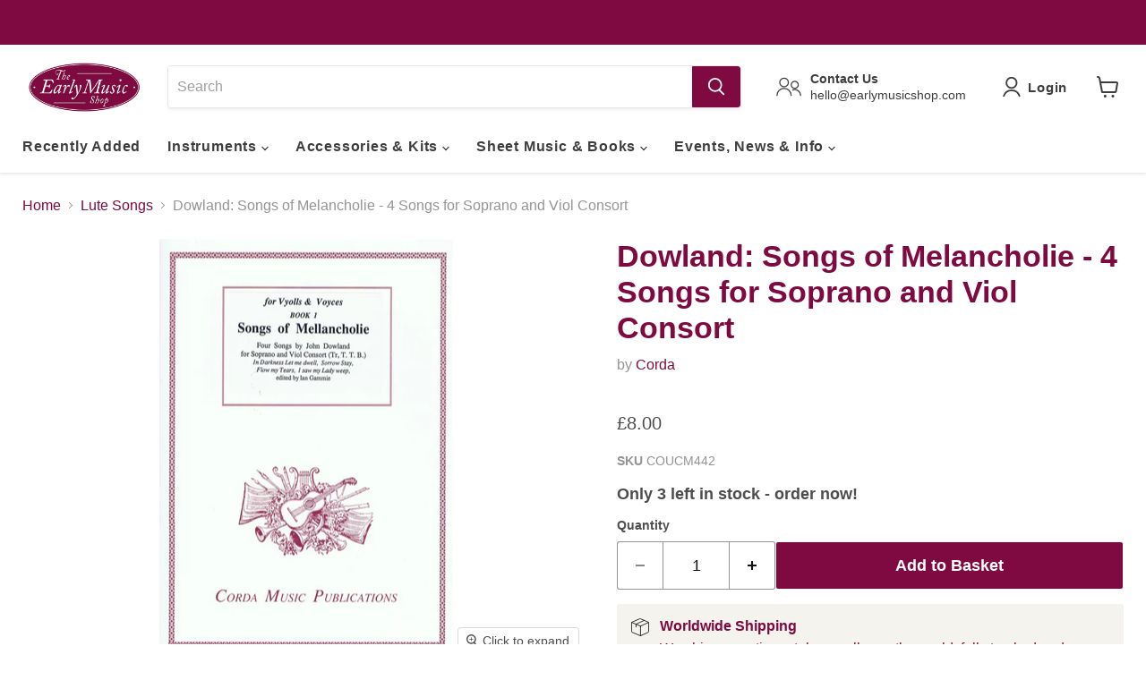

--- FILE ---
content_type: text/html; charset=utf-8
request_url: https://earlymusicshop.com/collections/lute-songs/products/dowland-vyolls-bk-1-vce-viol-sc-pts
body_size: 67051
content:
<!doctype html>
<html class="no-js no-touch" lang="en">
 <script>
document.addEventListener("DOMContentLoaded", function() {
    if (window.Shopify.customerPrivacy.getTrackingConsent() === "no_interaction") {
        window.Shopify.customerPrivacy.setTrackingConsent(true);
    }
});
</script>
<head>
  <script>
    window.Store = window.Store || {};
    window.Store.id = 22258403;
  </script>
    <meta charset="utf-8">
    <meta http-equiv="x-ua-compatible" content="IE=edge">

    <link rel="preconnect" href="https://cdn.shopify.com">
    <link rel="preconnect" href="https://fonts.shopifycdn.com">
    <link rel="preconnect" href="https://v.shopify.com">
    <link rel="preconnect" href="https://cdn.shopifycloud.com">

    <title>Dowland: 4 Songs for Soprano and Viols | Browse all Sheet Music at EMS
    </title>


    
    
      <meta name="description" content="Book 1: Songs of Mellancolie. Four Consort Songs by John Dowland set for mezzo soprano and viol consort (Tr. T. T. B.). Score and parts. &quot;In Darkness let me dwell&quot;, &quot;I saw my Lady weep&quot;, &quot;Sorrow Stay,” “ Flow my Tears&quot;. from Dowland&#39;s Second Book of Ayres. ">
    

    
  <link rel="shortcut icon" href="//earlymusicshop.com/cdn/shop/files/My_Post_391d1d6a-bfc8-462c-a591-50694d5add9b_32x32.png?v=1614330205" type="image/png">


    
      
        <link rel="canonical" href="https://earlymusicshop.com/products/dowland-vyolls-bk-1-vce-viol-sc-pts" />
      
    

    <meta name="viewport" content="width=device-width">

    
    















<meta property="og:site_name" content="The Early Music Shop">
<meta property="og:url" content="https://earlymusicshop.com/products/dowland-vyolls-bk-1-vce-viol-sc-pts">
<meta property="og:title" content="Dowland: Songs of Melancholie - 4 Songs for Soprano and Viol Consort">
<meta property="og:type" content="website">
<meta property="og:description" content="Book 1: Songs of Mellancolie. Four Consort Songs by John Dowland set for mezzo soprano and viol consort (Tr. T. T. B.). Score and parts. &quot;In Darkness let me dwell&quot;, &quot;I saw my Lady weep&quot;, &quot;Sorrow Stay,” “ Flow my Tears&quot;. from Dowland&#39;s Second Book of Ayres. ">




    
    
    

    
    
    <meta
      property="og:image"
      content="https://earlymusicshop.com/cdn/shop/products/COUCM442_1200x1739.jpg?v=1538650322"
    />
    <meta
      property="og:image:secure_url"
      content="https://earlymusicshop.com/cdn/shop/products/COUCM442_1200x1739.jpg?v=1538650322"
    />
    <meta property="og:image:width" content="1200" />
    <meta property="og:image:height" content="1739" />
    
    
    <meta property="og:image:alt" content="Dowland: Songs of Mellancholie - 4 Songs for Soprano and Viol Consort" />
  









  <meta name="twitter:site" content="@earlymusicshop">








<meta name="twitter:title" content="Dowland: 4 Songs for Soprano and Viols | Browse all Sheet Music at EMS">
<meta name="twitter:description" content="Book 1: Songs of Mellancolie. Four Consort Songs by John Dowland set for mezzo soprano and viol consort (Tr. T. T. B.). Score and parts. &quot;In Darkness let me dwell&quot;, &quot;I saw my Lady weep&quot;, &quot;Sorrow Stay,” “ Flow my Tears&quot;. from Dowland&#39;s Second Book of Ayres. ">


    
    
    
      
      
      <meta name="twitter:card" content="summary">
    
    
    <meta
      property="twitter:image"
      content="https://earlymusicshop.com/cdn/shop/products/COUCM442_1200x1200_crop_center.jpg?v=1538650322"
    />
    <meta property="twitter:image:width" content="1200" />
    <meta property="twitter:image:height" content="1200" />
    
    
    <meta property="twitter:image:alt" content="Dowland: Songs of Mellancholie - 4 Songs for Soprano and Viol Consort" />
  



    <link rel="preload" href="" as="font" crossorigin="anonymous">
    <link rel="preload" as="style" href="//earlymusicshop.com/cdn/shop/t/76/assets/theme.css?v=169223836419004795411759332728">

    <script>window.performance && window.performance.mark && window.performance.mark('shopify.content_for_header.start');</script><meta name="google-site-verification" content="sCt6V82X5NzF62BYGpcvOXTsjvc2bk-NnDkIYf0odoc">
<meta name="facebook-domain-verification" content="jyc1jk8kvh8bpxhifnms0bzc8mszqs">
<meta id="shopify-digital-wallet" name="shopify-digital-wallet" content="/22258403/digital_wallets/dialog">
<meta name="shopify-checkout-api-token" content="ac46586d3e27e82eb3a79ea2ba57eccd">
<meta id="in-context-paypal-metadata" data-shop-id="22258403" data-venmo-supported="false" data-environment="production" data-locale="en_US" data-paypal-v4="true" data-currency="GBP">
<link rel="alternate" type="application/json+oembed" href="https://earlymusicshop.com/products/dowland-vyolls-bk-1-vce-viol-sc-pts.oembed">
<script async="async" src="/checkouts/internal/preloads.js?locale=en-GB"></script>
<link rel="preconnect" href="https://shop.app" crossorigin="anonymous">
<script async="async" src="https://shop.app/checkouts/internal/preloads.js?locale=en-GB&shop_id=22258403" crossorigin="anonymous"></script>
<script id="apple-pay-shop-capabilities" type="application/json">{"shopId":22258403,"countryCode":"GB","currencyCode":"GBP","merchantCapabilities":["supports3DS"],"merchantId":"gid:\/\/shopify\/Shop\/22258403","merchantName":"The Early Music Shop","requiredBillingContactFields":["postalAddress","email","phone"],"requiredShippingContactFields":["postalAddress","email","phone"],"shippingType":"shipping","supportedNetworks":["visa","maestro","masterCard","amex","discover","elo"],"total":{"type":"pending","label":"The Early Music Shop","amount":"1.00"},"shopifyPaymentsEnabled":true,"supportsSubscriptions":true}</script>
<script id="shopify-features" type="application/json">{"accessToken":"ac46586d3e27e82eb3a79ea2ba57eccd","betas":["rich-media-storefront-analytics"],"domain":"earlymusicshop.com","predictiveSearch":true,"shopId":22258403,"locale":"en"}</script>
<script>var Shopify = Shopify || {};
Shopify.shop = "early-music-shop.myshopify.com";
Shopify.locale = "en";
Shopify.currency = {"active":"GBP","rate":"1.0"};
Shopify.country = "GB";
Shopify.theme = {"name":"Trustpilot - Empire 8.1.0","id":127083872318,"schema_name":"Empire","schema_version":"8.1.0","theme_store_id":null,"role":"main"};
Shopify.theme.handle = "null";
Shopify.theme.style = {"id":null,"handle":null};
Shopify.cdnHost = "earlymusicshop.com/cdn";
Shopify.routes = Shopify.routes || {};
Shopify.routes.root = "/";</script>
<script type="module">!function(o){(o.Shopify=o.Shopify||{}).modules=!0}(window);</script>
<script>!function(o){function n(){var o=[];function n(){o.push(Array.prototype.slice.apply(arguments))}return n.q=o,n}var t=o.Shopify=o.Shopify||{};t.loadFeatures=n(),t.autoloadFeatures=n()}(window);</script>
<script>
  window.ShopifyPay = window.ShopifyPay || {};
  window.ShopifyPay.apiHost = "shop.app\/pay";
  window.ShopifyPay.redirectState = null;
</script>
<script id="shop-js-analytics" type="application/json">{"pageType":"product"}</script>
<script defer="defer" async type="module" src="//earlymusicshop.com/cdn/shopifycloud/shop-js/modules/v2/client.init-shop-cart-sync_BT-GjEfc.en.esm.js"></script>
<script defer="defer" async type="module" src="//earlymusicshop.com/cdn/shopifycloud/shop-js/modules/v2/chunk.common_D58fp_Oc.esm.js"></script>
<script defer="defer" async type="module" src="//earlymusicshop.com/cdn/shopifycloud/shop-js/modules/v2/chunk.modal_xMitdFEc.esm.js"></script>
<script type="module">
  await import("//earlymusicshop.com/cdn/shopifycloud/shop-js/modules/v2/client.init-shop-cart-sync_BT-GjEfc.en.esm.js");
await import("//earlymusicshop.com/cdn/shopifycloud/shop-js/modules/v2/chunk.common_D58fp_Oc.esm.js");
await import("//earlymusicshop.com/cdn/shopifycloud/shop-js/modules/v2/chunk.modal_xMitdFEc.esm.js");

  window.Shopify.SignInWithShop?.initShopCartSync?.({"fedCMEnabled":true,"windoidEnabled":true});

</script>
<script>
  window.Shopify = window.Shopify || {};
  if (!window.Shopify.featureAssets) window.Shopify.featureAssets = {};
  window.Shopify.featureAssets['shop-js'] = {"shop-cart-sync":["modules/v2/client.shop-cart-sync_DZOKe7Ll.en.esm.js","modules/v2/chunk.common_D58fp_Oc.esm.js","modules/v2/chunk.modal_xMitdFEc.esm.js"],"init-fed-cm":["modules/v2/client.init-fed-cm_B6oLuCjv.en.esm.js","modules/v2/chunk.common_D58fp_Oc.esm.js","modules/v2/chunk.modal_xMitdFEc.esm.js"],"shop-cash-offers":["modules/v2/client.shop-cash-offers_D2sdYoxE.en.esm.js","modules/v2/chunk.common_D58fp_Oc.esm.js","modules/v2/chunk.modal_xMitdFEc.esm.js"],"shop-login-button":["modules/v2/client.shop-login-button_QeVjl5Y3.en.esm.js","modules/v2/chunk.common_D58fp_Oc.esm.js","modules/v2/chunk.modal_xMitdFEc.esm.js"],"pay-button":["modules/v2/client.pay-button_DXTOsIq6.en.esm.js","modules/v2/chunk.common_D58fp_Oc.esm.js","modules/v2/chunk.modal_xMitdFEc.esm.js"],"shop-button":["modules/v2/client.shop-button_DQZHx9pm.en.esm.js","modules/v2/chunk.common_D58fp_Oc.esm.js","modules/v2/chunk.modal_xMitdFEc.esm.js"],"avatar":["modules/v2/client.avatar_BTnouDA3.en.esm.js"],"init-windoid":["modules/v2/client.init-windoid_CR1B-cfM.en.esm.js","modules/v2/chunk.common_D58fp_Oc.esm.js","modules/v2/chunk.modal_xMitdFEc.esm.js"],"init-shop-for-new-customer-accounts":["modules/v2/client.init-shop-for-new-customer-accounts_C_vY_xzh.en.esm.js","modules/v2/client.shop-login-button_QeVjl5Y3.en.esm.js","modules/v2/chunk.common_D58fp_Oc.esm.js","modules/v2/chunk.modal_xMitdFEc.esm.js"],"init-shop-email-lookup-coordinator":["modules/v2/client.init-shop-email-lookup-coordinator_BI7n9ZSv.en.esm.js","modules/v2/chunk.common_D58fp_Oc.esm.js","modules/v2/chunk.modal_xMitdFEc.esm.js"],"init-shop-cart-sync":["modules/v2/client.init-shop-cart-sync_BT-GjEfc.en.esm.js","modules/v2/chunk.common_D58fp_Oc.esm.js","modules/v2/chunk.modal_xMitdFEc.esm.js"],"shop-toast-manager":["modules/v2/client.shop-toast-manager_DiYdP3xc.en.esm.js","modules/v2/chunk.common_D58fp_Oc.esm.js","modules/v2/chunk.modal_xMitdFEc.esm.js"],"init-customer-accounts":["modules/v2/client.init-customer-accounts_D9ZNqS-Q.en.esm.js","modules/v2/client.shop-login-button_QeVjl5Y3.en.esm.js","modules/v2/chunk.common_D58fp_Oc.esm.js","modules/v2/chunk.modal_xMitdFEc.esm.js"],"init-customer-accounts-sign-up":["modules/v2/client.init-customer-accounts-sign-up_iGw4briv.en.esm.js","modules/v2/client.shop-login-button_QeVjl5Y3.en.esm.js","modules/v2/chunk.common_D58fp_Oc.esm.js","modules/v2/chunk.modal_xMitdFEc.esm.js"],"shop-follow-button":["modules/v2/client.shop-follow-button_CqMgW2wH.en.esm.js","modules/v2/chunk.common_D58fp_Oc.esm.js","modules/v2/chunk.modal_xMitdFEc.esm.js"],"checkout-modal":["modules/v2/client.checkout-modal_xHeaAweL.en.esm.js","modules/v2/chunk.common_D58fp_Oc.esm.js","modules/v2/chunk.modal_xMitdFEc.esm.js"],"shop-login":["modules/v2/client.shop-login_D91U-Q7h.en.esm.js","modules/v2/chunk.common_D58fp_Oc.esm.js","modules/v2/chunk.modal_xMitdFEc.esm.js"],"lead-capture":["modules/v2/client.lead-capture_BJmE1dJe.en.esm.js","modules/v2/chunk.common_D58fp_Oc.esm.js","modules/v2/chunk.modal_xMitdFEc.esm.js"],"payment-terms":["modules/v2/client.payment-terms_Ci9AEqFq.en.esm.js","modules/v2/chunk.common_D58fp_Oc.esm.js","modules/v2/chunk.modal_xMitdFEc.esm.js"]};
</script>
<script>(function() {
  var isLoaded = false;
  function asyncLoad() {
    if (isLoaded) return;
    isLoaded = true;
    var urls = ["\/\/www.powr.io\/powr.js?powr-token=early-music-shop.myshopify.com\u0026external-type=shopify\u0026shop=early-music-shop.myshopify.com","https:\/\/chimpstatic.com\/mcjs-connected\/js\/users\/2ae1f24c9ec10220d888588a0\/98af211c44a33c6a17accaf3b.js?shop=early-music-shop.myshopify.com","https:\/\/call.chatra.io\/shopify?chatraId=AC48D28iZMv8zfpnG\u0026shop=early-music-shop.myshopify.com","https:\/\/cdn1.stamped.io\/files\/widget.min.js?shop=early-music-shop.myshopify.com","https:\/\/static.klaviyo.com\/onsite\/js\/klaviyo.js?company_id=Yd4V8t\u0026shop=early-music-shop.myshopify.com","https:\/\/static.klaviyo.com\/onsite\/js\/klaviyo.js?company_id=Yd4V8t\u0026shop=early-music-shop.myshopify.com","https:\/\/cdn.nfcube.com\/86f32afceeabdccb811aee5ce7d53f35.js?shop=early-music-shop.myshopify.com","https:\/\/ecommplugins-scripts.trustpilot.com\/v2.1\/js\/header.min.js?settings=eyJrZXkiOiJUZjdkUjN5VFROU2NJTmZVIiwicyI6InNrdSJ9\u0026shop=early-music-shop.myshopify.com","https:\/\/ecommplugins-trustboxsettings.trustpilot.com\/early-music-shop.myshopify.com.js?settings=1721037994093\u0026shop=early-music-shop.myshopify.com"];
    for (var i = 0; i < urls.length; i++) {
      var s = document.createElement('script');
      s.type = 'text/javascript';
      s.async = true;
      s.src = urls[i];
      var x = document.getElementsByTagName('script')[0];
      x.parentNode.insertBefore(s, x);
    }
  };
  if(window.attachEvent) {
    window.attachEvent('onload', asyncLoad);
  } else {
    window.addEventListener('load', asyncLoad, false);
  }
})();</script>
<script id="__st">var __st={"a":22258403,"offset":0,"reqid":"9910acf8-50cb-4a86-9b1b-95be9a6e126c-1769285317","pageurl":"earlymusicshop.com\/collections\/lute-songs\/products\/dowland-vyolls-bk-1-vce-viol-sc-pts","u":"689758d0915d","p":"product","rtyp":"product","rid":1373438541886};</script>
<script>window.ShopifyPaypalV4VisibilityTracking = true;</script>
<script id="captcha-bootstrap">!function(){'use strict';const t='contact',e='account',n='new_comment',o=[[t,t],['blogs',n],['comments',n],[t,'customer']],c=[[e,'customer_login'],[e,'guest_login'],[e,'recover_customer_password'],[e,'create_customer']],r=t=>t.map((([t,e])=>`form[action*='/${t}']:not([data-nocaptcha='true']) input[name='form_type'][value='${e}']`)).join(','),a=t=>()=>t?[...document.querySelectorAll(t)].map((t=>t.form)):[];function s(){const t=[...o],e=r(t);return a(e)}const i='password',u='form_key',d=['recaptcha-v3-token','g-recaptcha-response','h-captcha-response',i],f=()=>{try{return window.sessionStorage}catch{return}},m='__shopify_v',_=t=>t.elements[u];function p(t,e,n=!1){try{const o=window.sessionStorage,c=JSON.parse(o.getItem(e)),{data:r}=function(t){const{data:e,action:n}=t;return t[m]||n?{data:e,action:n}:{data:t,action:n}}(c);for(const[e,n]of Object.entries(r))t.elements[e]&&(t.elements[e].value=n);n&&o.removeItem(e)}catch(o){console.error('form repopulation failed',{error:o})}}const l='form_type',E='cptcha';function T(t){t.dataset[E]=!0}const w=window,h=w.document,L='Shopify',v='ce_forms',y='captcha';let A=!1;((t,e)=>{const n=(g='f06e6c50-85a8-45c8-87d0-21a2b65856fe',I='https://cdn.shopify.com/shopifycloud/storefront-forms-hcaptcha/ce_storefront_forms_captcha_hcaptcha.v1.5.2.iife.js',D={infoText:'Protected by hCaptcha',privacyText:'Privacy',termsText:'Terms'},(t,e,n)=>{const o=w[L][v],c=o.bindForm;if(c)return c(t,g,e,D).then(n);var r;o.q.push([[t,g,e,D],n]),r=I,A||(h.body.append(Object.assign(h.createElement('script'),{id:'captcha-provider',async:!0,src:r})),A=!0)});var g,I,D;w[L]=w[L]||{},w[L][v]=w[L][v]||{},w[L][v].q=[],w[L][y]=w[L][y]||{},w[L][y].protect=function(t,e){n(t,void 0,e),T(t)},Object.freeze(w[L][y]),function(t,e,n,w,h,L){const[v,y,A,g]=function(t,e,n){const i=e?o:[],u=t?c:[],d=[...i,...u],f=r(d),m=r(i),_=r(d.filter((([t,e])=>n.includes(e))));return[a(f),a(m),a(_),s()]}(w,h,L),I=t=>{const e=t.target;return e instanceof HTMLFormElement?e:e&&e.form},D=t=>v().includes(t);t.addEventListener('submit',(t=>{const e=I(t);if(!e)return;const n=D(e)&&!e.dataset.hcaptchaBound&&!e.dataset.recaptchaBound,o=_(e),c=g().includes(e)&&(!o||!o.value);(n||c)&&t.preventDefault(),c&&!n&&(function(t){try{if(!f())return;!function(t){const e=f();if(!e)return;const n=_(t);if(!n)return;const o=n.value;o&&e.removeItem(o)}(t);const e=Array.from(Array(32),(()=>Math.random().toString(36)[2])).join('');!function(t,e){_(t)||t.append(Object.assign(document.createElement('input'),{type:'hidden',name:u})),t.elements[u].value=e}(t,e),function(t,e){const n=f();if(!n)return;const o=[...t.querySelectorAll(`input[type='${i}']`)].map((({name:t})=>t)),c=[...d,...o],r={};for(const[a,s]of new FormData(t).entries())c.includes(a)||(r[a]=s);n.setItem(e,JSON.stringify({[m]:1,action:t.action,data:r}))}(t,e)}catch(e){console.error('failed to persist form',e)}}(e),e.submit())}));const S=(t,e)=>{t&&!t.dataset[E]&&(n(t,e.some((e=>e===t))),T(t))};for(const o of['focusin','change'])t.addEventListener(o,(t=>{const e=I(t);D(e)&&S(e,y())}));const B=e.get('form_key'),M=e.get(l),P=B&&M;t.addEventListener('DOMContentLoaded',(()=>{const t=y();if(P)for(const e of t)e.elements[l].value===M&&p(e,B);[...new Set([...A(),...v().filter((t=>'true'===t.dataset.shopifyCaptcha))])].forEach((e=>S(e,t)))}))}(h,new URLSearchParams(w.location.search),n,t,e,['guest_login'])})(!0,!0)}();</script>
<script integrity="sha256-4kQ18oKyAcykRKYeNunJcIwy7WH5gtpwJnB7kiuLZ1E=" data-source-attribution="shopify.loadfeatures" defer="defer" src="//earlymusicshop.com/cdn/shopifycloud/storefront/assets/storefront/load_feature-a0a9edcb.js" crossorigin="anonymous"></script>
<script crossorigin="anonymous" defer="defer" src="//earlymusicshop.com/cdn/shopifycloud/storefront/assets/shopify_pay/storefront-65b4c6d7.js?v=20250812"></script>
<script data-source-attribution="shopify.dynamic_checkout.dynamic.init">var Shopify=Shopify||{};Shopify.PaymentButton=Shopify.PaymentButton||{isStorefrontPortableWallets:!0,init:function(){window.Shopify.PaymentButton.init=function(){};var t=document.createElement("script");t.src="https://earlymusicshop.com/cdn/shopifycloud/portable-wallets/latest/portable-wallets.en.js",t.type="module",document.head.appendChild(t)}};
</script>
<script data-source-attribution="shopify.dynamic_checkout.buyer_consent">
  function portableWalletsHideBuyerConsent(e){var t=document.getElementById("shopify-buyer-consent"),n=document.getElementById("shopify-subscription-policy-button");t&&n&&(t.classList.add("hidden"),t.setAttribute("aria-hidden","true"),n.removeEventListener("click",e))}function portableWalletsShowBuyerConsent(e){var t=document.getElementById("shopify-buyer-consent"),n=document.getElementById("shopify-subscription-policy-button");t&&n&&(t.classList.remove("hidden"),t.removeAttribute("aria-hidden"),n.addEventListener("click",e))}window.Shopify?.PaymentButton&&(window.Shopify.PaymentButton.hideBuyerConsent=portableWalletsHideBuyerConsent,window.Shopify.PaymentButton.showBuyerConsent=portableWalletsShowBuyerConsent);
</script>
<script data-source-attribution="shopify.dynamic_checkout.cart.bootstrap">document.addEventListener("DOMContentLoaded",(function(){function t(){return document.querySelector("shopify-accelerated-checkout-cart, shopify-accelerated-checkout")}if(t())Shopify.PaymentButton.init();else{new MutationObserver((function(e,n){t()&&(Shopify.PaymentButton.init(),n.disconnect())})).observe(document.body,{childList:!0,subtree:!0})}}));
</script>
<script id='scb4127' type='text/javascript' async='' src='https://earlymusicshop.com/cdn/shopifycloud/privacy-banner/storefront-banner.js'></script><link id="shopify-accelerated-checkout-styles" rel="stylesheet" media="screen" href="https://earlymusicshop.com/cdn/shopifycloud/portable-wallets/latest/accelerated-checkout-backwards-compat.css" crossorigin="anonymous">
<style id="shopify-accelerated-checkout-cart">
        #shopify-buyer-consent {
  margin-top: 1em;
  display: inline-block;
  width: 100%;
}

#shopify-buyer-consent.hidden {
  display: none;
}

#shopify-subscription-policy-button {
  background: none;
  border: none;
  padding: 0;
  text-decoration: underline;
  font-size: inherit;
  cursor: pointer;
}

#shopify-subscription-policy-button::before {
  box-shadow: none;
}

      </style>

<script>window.performance && window.performance.mark && window.performance.mark('shopify.content_for_header.end');</script>

    <link href="//earlymusicshop.com/cdn/shop/t/76/assets/theme.css?v=169223836419004795411759332728" rel="stylesheet" type="text/css" media="all" />

    
    <script>
      window.Theme = window.Theme || {};
      window.Theme.version = '8.1.0';
      window.Theme.name = 'Empire';
      window.Theme.routes = {
        "root_url": "/",
        "account_url": "/account",
        "account_login_url": "https://earlymusicshop.com/customer_authentication/redirect?locale=en&region_country=GB",
        "account_logout_url": "/account/logout",
        "account_register_url": "https://shopify.com/22258403/account?locale=en",
        "account_addresses_url": "/account/addresses",
        "collections_url": "/collections",
        "all_products_collection_url": "/collections/all",
        "search_url": "/search",
        "cart_url": "/cart",
        "cart_add_url": "/cart/add",
        "cart_change_url": "/cart/change",
        "cart_clear_url": "/cart/clear",
        "product_recommendations_url": "/recommendations/products",
      };
    </script>
    

  <!--begin-boost-pfs-filter-css-->
  
<!--end-boost-pfs-filter-css-->
    
  <!-- GS-Inventory Start. Do not change -->
  
  <script class="gsinvProdScript">
    gsInventoryDefaultV = "12279198875710";
    cntImages = 0;
    gsInventoryQty = {};
    gsIncoming = {};    
    gsIncomingDate = {};
    gsInventoryContinue = {};
    gssiproductUrl = "dowland-vyolls-bk-1-vce-viol-sc-pts";
     gsInventoryQty[12279198875710] =  3  ; gsIncomingDate[12279198875710] = ''; gsInventoryContinue[12279198875710] = 'continue'; gsIncoming[12279198875710] =  false  ; cntImages++;     
  </script>

<script class="gsinvdata">


  gsCollectionProducts = {};

  		gsCollectionProduct = {}; 
  		gsCollectionProduct['gsInventoryQty'] = 0; 
        gsCollectionProduct['productId'] = '4814802223166';
        gsCollectionProduct['imageCount'] = 1;
        
        
        
        gsCollectionProduct['gsIncoming'] =  false;    
   		gsCollectionProduct['gsInventoryContinue'] = "continue";    
  		gsCollectionProducts['marco-dall-aquila-complete-lute-solos'] = gsCollectionProduct;

  		gsCollectionProduct = {}; 
  		gsCollectionProduct['gsInventoryQty'] = 1; 
        gsCollectionProduct['productId'] = '1372976218174';
        gsCollectionProduct['imageCount'] = 1;
        
        
        
        gsCollectionProduct['gsIncoming'] =  false;    
   		gsCollectionProduct['gsInventoryContinue'] = "continue";    
  		gsCollectionProducts['19-english-folk-songs-vce-lute-bk'] = gsCollectionProduct;

  		gsCollectionProduct = {}; 
  		gsCollectionProduct['gsInventoryQty'] = 0; 
        gsCollectionProduct['productId'] = '1372955770942';
        gsCollectionProduct['imageCount'] = 1;
        
        
        
        gsCollectionProduct['gsIncoming'] =  false;    
   		gsCollectionProduct['gsInventoryContinue'] = "continue";    
  		gsCollectionProducts['dowland-1st-bk-of-ayres-vce-lute-bk'] = gsCollectionProduct;

  		gsCollectionProduct = {}; 
  		gsCollectionProduct['gsInventoryQty'] = 3; 
        gsCollectionProduct['productId'] = '4814807793726';
        gsCollectionProduct['imageCount'] = 2;
        
        
        
        gsCollectionProduct['gsIncoming'] =  false;    
   		gsCollectionProduct['gsInventoryContinue'] = "continue";    
  		gsCollectionProducts['francesco-da-milano-fantasias-in-british-sources'] = gsCollectionProduct;

  		gsCollectionProduct = {}; 
  		gsCollectionProduct['gsInventoryQty'] = 7; 
        gsCollectionProduct['productId'] = '1373439623230';
        gsCollectionProduct['imageCount'] = 1;
        
        
        
        gsCollectionProduct['gsIncoming'] =  false;    
   		gsCollectionProduct['gsInventoryContinue'] = "continue";    
  		gsCollectionProducts['dowland-1st-bk-airs-sop-viol-sc-pts'] = gsCollectionProduct;

  		gsCollectionProduct = {}; 
  		gsCollectionProduct['gsInventoryQty'] = 1; 
        gsCollectionProduct['productId'] = '4814811430974';
        gsCollectionProduct['imageCount'] = 2;
        
        
        
        gsCollectionProduct['gsIncoming'] =  false;    
   		gsCollectionProduct['gsInventoryContinue'] = "continue";    
  		gsCollectionProducts['anthony-holborne-music-for-lute-and-bandora'] = gsCollectionProduct;

  		gsCollectionProduct = {}; 
  		gsCollectionProduct['gsInventoryQty'] = 0; 
        gsCollectionProduct['productId'] = '1380940382270';
        gsCollectionProduct['imageCount'] = 1;
        
        
        
        gsCollectionProduct['gsIncoming'] =  false;    
   		gsCollectionProduct['gsInventoryContinue'] = "deny";    
  		gsCollectionProducts['dowland-bk-1-songs-in-4pt-facs-bk'] = gsCollectionProduct;

  		gsCollectionProduct = {}; 
  		gsCollectionProduct['gsInventoryQty'] = 3; 
        gsCollectionProduct['productId'] = '1373438541886';
        gsCollectionProduct['imageCount'] = 1;
        
        
        
        gsCollectionProduct['gsIncoming'] =  false;    
   		gsCollectionProduct['gsInventoryContinue'] = "continue";    
  		gsCollectionProducts['dowland-vyolls-bk-1-vce-viol-sc-pts'] = gsCollectionProduct;

  		gsCollectionProduct = {}; 
  		gsCollectionProduct['gsInventoryQty'] = 7; 
        gsCollectionProduct['productId'] = '1372956229694';
        gsCollectionProduct['imageCount'] = 1;
        
        
        
        gsCollectionProduct['gsIncoming'] =  false;    
   		gsCollectionProduct['gsInventoryContinue'] = "continue";    
  		gsCollectionProducts['dowland-second-book-of-songs-1600-bk'] = gsCollectionProduct;

  		gsCollectionProduct = {}; 
  		gsCollectionProduct['gsInventoryQty'] = 0; 
        gsCollectionProduct['productId'] = '1380940447806';
        gsCollectionProduct['imageCount'] = 1;
        
        
        
        gsCollectionProduct['gsIncoming'] =  false;    
   		gsCollectionProduct['gsInventoryContinue'] = "deny";    
  		gsCollectionProducts['dowland-bk-3-songs-in-5pt-facs-bk'] = gsCollectionProduct;

  		gsCollectionProduct = {}; 
  		gsCollectionProduct['gsInventoryQty'] = 4; 
        gsCollectionProduct['productId'] = '1372976185406';
        gsCollectionProduct['imageCount'] = 1;
        
        
        
        gsCollectionProduct['gsIncoming'] =  false;    
   		gsCollectionProduct['gsInventoryContinue'] = "continue";    
  		gsCollectionProducts['english-lute-songs-volume-2-bk'] = gsCollectionProduct;

  		gsCollectionProduct = {}; 
  		gsCollectionProduct['gsInventoryQty'] = 0; 
        gsCollectionProduct['productId'] = '1372956426302';
        gsCollectionProduct['imageCount'] = 1;
        
        
        
        gsCollectionProduct['gsIncoming'] =  false;    
   		gsCollectionProduct['gsInventoryContinue'] = "continue";    
  		gsCollectionProducts['dowland-third-booke-of-songs-1603-bk'] = gsCollectionProduct;

  		gsCollectionProduct = {}; 
  		gsCollectionProduct['gsInventoryQty'] = 0; 
        gsCollectionProduct['productId'] = '1380940415038';
        gsCollectionProduct['imageCount'] = 1;
        
        
        
        gsCollectionProduct['gsIncoming'] =  false;    
   		gsCollectionProduct['gsInventoryContinue'] = "deny";    
  		gsCollectionProducts['dowland-songs-in-2-4-5pt-facs-bk-2'] = gsCollectionProduct;

  		gsCollectionProduct = {}; 
  		gsCollectionProduct['gsInventoryQty'] = 0; 
        gsCollectionProduct['productId'] = '1372956688446';
        gsCollectionProduct['imageCount'] = 1;
        
        
        
        gsCollectionProduct['gsIncoming'] =  false;    
   		gsCollectionProduct['gsInventoryContinue'] = "continue";    
  		gsCollectionProducts['coprario-funeral-mourning-masque-vce'] = gsCollectionProduct;

  		gsCollectionProduct = {}; 
  		gsCollectionProduct['gsInventoryQty'] = 0; 
        gsCollectionProduct['productId'] = '1380941856830';
        gsCollectionProduct['imageCount'] = 1;
        
        
        
        gsCollectionProduct['gsIncoming'] =  false;    
   		gsCollectionProduct['gsInventoryContinue'] = "deny";    
  		gsCollectionProducts['dowland-pilgrims-solace-3-4-5pt-facs'] = gsCollectionProduct;

  		gsCollectionProduct = {}; 
  		gsCollectionProduct['gsInventoryQty'] = 1; 
        gsCollectionProduct['productId'] = '1373388832830';
        gsCollectionProduct['imageCount'] = 1;
        
        
        
        gsCollectionProduct['gsIncoming'] =  false;    
   		gsCollectionProduct['gsInventoryContinue'] = "continue";    
  		gsCollectionProducts['english-lute-songs-2-pilkington-bk'] = gsCollectionProduct;

  		gsCollectionProduct = {}; 
  		gsCollectionProduct['gsInventoryQty'] = 1; 
        gsCollectionProduct['productId'] = '1373388800062';
        gsCollectionProduct['imageCount'] = 1;
        
        
        
        gsCollectionProduct['gsIncoming'] =  false;    
   		gsCollectionProduct['gsInventoryContinue'] = "continue";    
  		gsCollectionProducts['english-lute-songs-1-pilkington-bk'] = gsCollectionProduct;

  		gsCollectionProduct = {}; 
  		gsCollectionProduct['gsInventoryQty'] = 1; 
        gsCollectionProduct['productId'] = '1372956524606';
        gsCollectionProduct['imageCount'] = 1;
        
        
        
        gsCollectionProduct['gsIncoming'] =  false;    
   		gsCollectionProduct['gsInventoryContinue'] = "continue";    
  		gsCollectionProducts['campion-first-book-of-ayres-vce-bk'] = gsCollectionProduct;

  		gsCollectionProduct = {}; 
  		gsCollectionProduct['gsInventoryQty'] = 2; 
        gsCollectionProduct['productId'] = '1371496710206';
        gsCollectionProduct['imageCount'] = 1;
        
        
        
        gsCollectionProduct['gsIncoming'] =  false;    
   		gsCollectionProduct['gsInventoryContinue'] = "continue";    
  		gsCollectionProducts['intavolatura-madrigali-vce-lute-bk'] = gsCollectionProduct;

  		gsCollectionProduct = {}; 
  		gsCollectionProduct['gsInventoryQty'] = 0; 
        gsCollectionProduct['productId'] = '1372955902014';
        gsCollectionProduct['imageCount'] = 1;
        
        
        
        gsCollectionProduct['gsIncoming'] =  false;    
   		gsCollectionProduct['gsInventoryContinue'] = "continue";    
  		gsCollectionProducts['johnson-ayres-songs-dialogues-vce'] = gsCollectionProduct;

  		gsCollectionProduct = {}; 
  		gsCollectionProduct['gsInventoryQty'] = 0; 
        gsCollectionProduct['productId'] = '1372956033086';
        gsCollectionProduct['imageCount'] = 1;
        
        
        
        gsCollectionProduct['gsIncoming'] =  false;    
   		gsCollectionProduct['gsInventoryContinue'] = "continue";    
  		gsCollectionProducts['rosseter-bk-of-ayres-1601-vce-pf-bk'] = gsCollectionProduct;

  		gsCollectionProduct = {}; 
  		gsCollectionProduct['gsInventoryQty'] = 0; 
        gsCollectionProduct['productId'] = '1373458726974';
        gsCollectionProduct['imageCount'] = 1;
        
        
        
        gsCollectionProduct['gsIncoming'] =  false;    
   		gsCollectionProduct['gsInventoryContinue'] = "continue";    
  		gsCollectionProducts['dowland-lute-sngs-bk3-4-vce-gtr'] = gsCollectionProduct;

  		gsCollectionProduct = {}; 
  		gsCollectionProduct['gsInventoryQty'] = 4; 
        gsCollectionProduct['productId'] = '1372976119870';
        gsCollectionProduct['imageCount'] = 2;
        
        
        
        gsCollectionProduct['gsIncoming'] =  false;    
   		gsCollectionProduct['gsInventoryContinue'] = "continue";    
  		gsCollectionProducts['english-lute-songs-volume-1-bk'] = gsCollectionProduct;

  		gsCollectionProduct = {}; 
  		gsCollectionProduct['gsInventoryQty'] = 3; 
        gsCollectionProduct['productId'] = '1372975562814';
        gsCollectionProduct['imageCount'] = 2;
        
        
        
        gsCollectionProduct['gsIncoming'] =  false;    
   		gsCollectionProduct['gsInventoryContinue'] = "continue";    
  		gsCollectionProducts['wilder-music-for-lute-bk'] = gsCollectionProduct;

  		gsCollectionProduct = {}; 
  		gsCollectionProduct['gsInventoryQty'] = 2; 
        gsCollectionProduct['productId'] = '1372956590142';
        gsCollectionProduct['imageCount'] = 1;
        
        
        
        gsCollectionProduct['gsIncoming'] =  false;    
   		gsCollectionProduct['gsInventoryContinue'] = "continue";    
  		gsCollectionProducts['campion-third-book-of-ayres-vce-bk'] = gsCollectionProduct;

  		gsCollectionProduct = {}; 
  		gsCollectionProduct['gsInventoryQty'] = 1; 
        gsCollectionProduct['productId'] = '1372956557374';
        gsCollectionProduct['imageCount'] = 1;
        
        
        
        gsCollectionProduct['gsIncoming'] =  false;    
   		gsCollectionProduct['gsInventoryContinue'] = "continue";    
  		gsCollectionProducts['campion-second-book-of-ayres-vce-bk'] = gsCollectionProduct;

  		gsCollectionProduct = {}; 
  		gsCollectionProduct['gsInventoryQty'] = 0; 
        gsCollectionProduct['productId'] = '1372956655678';
        gsCollectionProduct['imageCount'] = 1;
        
        
        
        gsCollectionProduct['gsIncoming'] =  false;    
   		gsCollectionProduct['gsInventoryContinue'] = "continue";    
  		gsCollectionProducts['campion-songs-rosseters-ayres-vce-bk'] = gsCollectionProduct;

  		gsCollectionProduct = {}; 
  		gsCollectionProduct['gsInventoryQty'] = 0; 
        gsCollectionProduct['productId'] = '1380942184510';
        gsCollectionProduct['imageCount'] = 1;
        
        
        
        gsCollectionProduct['gsIncoming'] =  false;    
   		gsCollectionProduct['gsInventoryContinue'] = "deny";    
  		gsCollectionProducts['dowland-lachrimae-consort-5pt-facs'] = gsCollectionProduct;

  		gsCollectionProduct = {}; 
  		gsCollectionProduct['gsInventoryQty'] = 0; 
        gsCollectionProduct['productId'] = '1380940120126';
        gsCollectionProduct['imageCount'] = 1;
        
        
        
        gsCollectionProduct['gsIncoming'] =  false;    
   		gsCollectionProduct['gsInventoryContinue'] = "deny";    
  		gsCollectionProducts['campion-rosseter-bk-of-ayres-facs-bk'] = gsCollectionProduct;

  		gsCollectionProduct = {}; 
  		gsCollectionProduct['gsInventoryQty'] = 2; 
        gsCollectionProduct['productId'] = '1372955967550';
        gsCollectionProduct['imageCount'] = 1;
        
        
        
        gsCollectionProduct['gsIncoming'] =  false;    
   		gsCollectionProduct['gsInventoryContinue'] = "continue";    
  		gsCollectionProducts['pilkington-first-booke-songs-1605-bk'] = gsCollectionProduct;

  		gsCollectionProduct = {}; 
  		gsCollectionProduct['gsInventoryQty'] = 1; 
        gsCollectionProduct['productId'] = '1373458169918';
        gsCollectionProduct['imageCount'] = 1;
        
        
        
        gsCollectionProduct['gsIncoming'] =  false;    
   		gsCollectionProduct['gsInventoryContinue'] = "continue";    
  		gsCollectionProducts['dowland-lute-sngs-ofbk-1-2-vce-gtr'] = gsCollectionProduct;

  		gsCollectionProduct = {}; 
  		gsCollectionProduct['gsInventoryQty'] = 1; 
        gsCollectionProduct['productId'] = '1372955934782';
        gsCollectionProduct['imageCount'] = 1;
        
        
        
        gsCollectionProduct['gsIncoming'] =  false;    
   		gsCollectionProduct['gsInventoryContinue'] = "continue";    
  		gsCollectionProducts['morley-first-book-of-ayres-1600-bk'] = gsCollectionProduct;

  		gsCollectionProduct = {}; 
  		gsCollectionProduct['gsInventoryQty'] = 0; 
        gsCollectionProduct['productId'] = '1380942250046';
        gsCollectionProduct['imageCount'] = 1;
        
        
        
        gsCollectionProduct['gsIncoming'] =  false;    
   		gsCollectionProduct['gsInventoryContinue'] = "deny";    
  		gsCollectionProducts['ford-music-set-in-2-bks-ens-facs-bk'] = gsCollectionProduct;

  		gsCollectionProduct = {}; 
  		gsCollectionProduct['gsInventoryQty'] = 2; 
        gsCollectionProduct['productId'] = '1372955803710';
        gsCollectionProduct['imageCount'] = 1;
        
        
        
        gsCollectionProduct['gsIncoming'] =  false;    
   		gsCollectionProduct['gsInventoryContinue'] = "continue";    
  		gsCollectionProducts['danyel-songs-for-lute-viol-voice-bk'] = gsCollectionProduct;

  		gsCollectionProduct = {}; 
  		gsCollectionProduct['gsInventoryQty'] = 2; 
        gsCollectionProduct['productId'] = '1372956459070';
        gsCollectionProduct['imageCount'] = 1;
        
        
        
        gsCollectionProduct['gsIncoming'] =  false;    
   		gsCollectionProduct['gsInventoryContinue'] = "continue";    
  		gsCollectionProducts['dowland-a-pilgrimes-solace-1612-bk'] = gsCollectionProduct;

  		gsCollectionProduct = {}; 
  		gsCollectionProduct['gsInventoryQty'] = 0; 
        gsCollectionProduct['productId'] = '1372956360766';
        gsCollectionProduct['imageCount'] = 1;
        
        
        
        gsCollectionProduct['gsIncoming'] =  false;    
   		gsCollectionProduct['gsInventoryContinue'] = "continue";    
  		gsCollectionProducts['handford-ayres-c1609-bk2-vce-lute-bk'] = gsCollectionProduct;

  		gsCollectionProduct = {}; 
  		gsCollectionProduct['gsInventoryQty'] = 1; 
        gsCollectionProduct['productId'] = '1373439197246';
        gsCollectionProduct['imageCount'] = 1;
        
        
        
        gsCollectionProduct['gsIncoming'] =  false;    
   		gsCollectionProduct['gsInventoryContinue'] = "continue";    
  		gsCollectionProducts['dowland-3rd-bk-songs-vce-viol-sc-pts'] = gsCollectionProduct;

  		gsCollectionProduct = {}; 
  		gsCollectionProduct['gsInventoryQty'] = 0; 
        gsCollectionProduct['productId'] = '1372972515390';
        gsCollectionProduct['imageCount'] = 1;
        
        
        
        gsCollectionProduct['gsIncoming'] =  false;    
   		gsCollectionProduct['gsInventoryContinue'] = "deny";    
  		gsCollectionProducts['various-german-songs-lute-fs'] = gsCollectionProduct;

  		gsCollectionProduct = {}; 
  		gsCollectionProduct['gsInventoryQty'] = 1; 
        gsCollectionProduct['productId'] = '1372976087102';
        gsCollectionProduct['imageCount'] = 2;
        
        
        
        gsCollectionProduct['gsIncoming'] =  false;    
   		gsCollectionProduct['gsInventoryContinue'] = "continue";    
  		gsCollectionProducts['dowland-lamentation-lute-bk'] = gsCollectionProduct;

  		gsCollectionProduct = {}; 
  		gsCollectionProduct['gsInventoryQty'] = 1; 
        gsCollectionProduct['productId'] = '1372956065854';
        gsCollectionProduct['imageCount'] = 1;
        
        
        
        gsCollectionProduct['gsIncoming'] =  false;    
   		gsCollectionProduct['gsInventoryContinue'] = "continue";    
  		gsCollectionProducts['a-musicall-banquet-dowland-bk'] = gsCollectionProduct;

  		gsCollectionProduct = {}; 
  		gsCollectionProduct['gsInventoryQty'] = 1; 
        gsCollectionProduct['productId'] = '1372955836478';
        gsCollectionProduct['imageCount'] = 1;
        
        
        
        gsCollectionProduct['gsIncoming'] =  false;    
   		gsCollectionProduct['gsInventoryContinue'] = "continue";    
  		gsCollectionProducts['ford-10-airs-musick-sundrie-kinds-bk'] = gsCollectionProduct;

  		gsCollectionProduct = {}; 
  		gsCollectionProduct['gsInventoryQty'] = 1; 
        gsCollectionProduct['productId'] = '4462598193214';
        gsCollectionProduct['imageCount'] = 1;
        
        
        
        gsCollectionProduct['gsIncoming'] =  false;    
   		gsCollectionProduct['gsInventoryContinue'] = "deny";    
  		gsCollectionProducts['jones-three-lute-songs'] = gsCollectionProduct;

  		gsCollectionProduct = {}; 
  		gsCollectionProduct['gsInventoryQty'] = 0; 
        gsCollectionProduct['productId'] = '1372972154942';
        gsCollectionProduct['imageCount'] = 1;
        
        
        
        gsCollectionProduct['gsIncoming'] =  false;    
   		gsCollectionProduct['gsInventoryContinue'] = "deny";    
  		gsCollectionProducts['albert-12-songs-vce-lute-score'] = gsCollectionProduct;

  		gsCollectionProduct = {}; 
  		gsCollectionProduct['gsInventoryQty'] = 1; 
        gsCollectionProduct['productId'] = '1373426876478';
        gsCollectionProduct['imageCount'] = 1;
        
        
        
        gsCollectionProduct['gsIncoming'] =  false;    
   		gsCollectionProduct['gsInventoryContinue'] = "deny";    
  		gsCollectionProducts['jones-21-lute-songs-or-duets-vol1'] = gsCollectionProduct;

  		gsCollectionProduct = {}; 
  		gsCollectionProduct['gsInventoryQty'] = 1; 
        gsCollectionProduct['productId'] = '1373426942014';
        gsCollectionProduct['imageCount'] = 1;
        
        
        
        gsCollectionProduct['gsIncoming'] =  false;    
   		gsCollectionProduct['gsInventoryContinue'] = "deny";    
  		gsCollectionProducts['jones-21-lute-songs-or-duets-vol-11'] = gsCollectionProduct;

  		gsCollectionProduct = {}; 
  		gsCollectionProduct['gsInventoryQty'] = 0; 
        gsCollectionProduct['productId'] = '1372972908606';
        gsCollectionProduct['imageCount'] = 1;
        
        
        
        gsCollectionProduct['gsIncoming'] =  false;    
   		gsCollectionProduct['gsInventoryContinue'] = "deny";    
  		gsCollectionProducts['nauwach-arias-bk-1-vce-lute-fs'] = gsCollectionProduct;

  		gsCollectionProduct = {}; 
  		gsCollectionProduct['gsInventoryQty'] = 0; 
        gsCollectionProduct['productId'] = '1372956295230';
        gsCollectionProduct['imageCount'] = 1;
        
        
        
        gsCollectionProduct['gsIncoming'] =  false;    
   		gsCollectionProduct['gsInventoryContinue'] = "continue";    
  		gsCollectionProducts['maynard-12-wonders-of-world-vce-bk'] = gsCollectionProduct;

  		gsCollectionProduct = {}; 
  		gsCollectionProduct['gsInventoryQty'] = 0; 
        gsCollectionProduct['productId'] = '1372956196926';
        gsCollectionProduct['imageCount'] = 1;
        
        
        
        gsCollectionProduct['gsIncoming'] =  false;    
   		gsCollectionProduct['gsInventoryContinue'] = "continue";    
  		gsCollectionProducts['20-songs-printed-sources-greer-bk'] = gsCollectionProduct;
                              
  </script>
 
<script async type="text/javascript" src="https://gravity-apps.com/showinventory/js/shopify/gsinventory6741.js?v=6d6e7294546f30d9b551ee"></script>
<!-- GS-Inventory End. Do not change  -->
  
 <!--begin-boost-pfs-filter-css-->
   <link rel="preload stylesheet" href="//earlymusicshop.com/cdn/shop/t/76/assets/boost-pfs-instant-search.css?v=146474835330714392691721297795" as="style"><link href="//earlymusicshop.com/cdn/shop/t/76/assets/boost-pfs-custom.css?v=54093903913486563341721297795" rel="stylesheet" type="text/css" media="all" />
<style data-id="boost-pfs-style">
    .boost-pfs-filter-option-title-text {}

   .boost-pfs-filter-tree-v .boost-pfs-filter-option-title-text:before {}
    .boost-pfs-filter-tree-v .boost-pfs-filter-option.boost-pfs-filter-option-collapsed .boost-pfs-filter-option-title-text:before {}
    .boost-pfs-filter-tree-h .boost-pfs-filter-option-title-heading:before {}

    .boost-pfs-filter-refine-by .boost-pfs-filter-option-title h3 {}

    .boost-pfs-filter-option-content .boost-pfs-filter-option-item-list .boost-pfs-filter-option-item button,
    .boost-pfs-filter-option-content .boost-pfs-filter-option-item-list .boost-pfs-filter-option-item .boost-pfs-filter-button,
    .boost-pfs-filter-option-range-amount input,
    .boost-pfs-filter-tree-v .boost-pfs-filter-refine-by .boost-pfs-filter-refine-by-items .refine-by-item,
    .boost-pfs-filter-refine-by-wrapper-v .boost-pfs-filter-refine-by .boost-pfs-filter-refine-by-items .refine-by-item,
    .boost-pfs-filter-refine-by .boost-pfs-filter-option-title,
    .boost-pfs-filter-refine-by .boost-pfs-filter-refine-by-items .refine-by-item>a,
    .boost-pfs-filter-refine-by>span,
    .boost-pfs-filter-clear,
    .boost-pfs-filter-clear-all{}
    .boost-pfs-filter-tree-h .boost-pfs-filter-pc .boost-pfs-filter-refine-by-items .refine-by-item .boost-pfs-filter-clear .refine-by-type,
    .boost-pfs-filter-refine-by-wrapper-h .boost-pfs-filter-pc .boost-pfs-filter-refine-by-items .refine-by-item .boost-pfs-filter-clear .refine-by-type {}

    .boost-pfs-filter-option-multi-level-collections .boost-pfs-filter-option-multi-level-list .boost-pfs-filter-option-item .boost-pfs-filter-button-arrow .boost-pfs-arrow:before,
    .boost-pfs-filter-option-multi-level-tag .boost-pfs-filter-option-multi-level-list .boost-pfs-filter-option-item .boost-pfs-filter-button-arrow .boost-pfs-arrow:before {}

    .boost-pfs-filter-refine-by-wrapper-v .boost-pfs-filter-refine-by .boost-pfs-filter-refine-by-items .refine-by-item .boost-pfs-filter-clear:after,
    .boost-pfs-filter-refine-by-wrapper-v .boost-pfs-filter-refine-by .boost-pfs-filter-refine-by-items .refine-by-item .boost-pfs-filter-clear:before,
    .boost-pfs-filter-tree-v .boost-pfs-filter-refine-by .boost-pfs-filter-refine-by-items .refine-by-item .boost-pfs-filter-clear:after,
    .boost-pfs-filter-tree-v .boost-pfs-filter-refine-by .boost-pfs-filter-refine-by-items .refine-by-item .boost-pfs-filter-clear:before,
    .boost-pfs-filter-refine-by-wrapper-h .boost-pfs-filter-pc .boost-pfs-filter-refine-by-items .refine-by-item .boost-pfs-filter-clear:after,
    .boost-pfs-filter-refine-by-wrapper-h .boost-pfs-filter-pc .boost-pfs-filter-refine-by-items .refine-by-item .boost-pfs-filter-clear:before,
    .boost-pfs-filter-tree-h .boost-pfs-filter-pc .boost-pfs-filter-refine-by-items .refine-by-item .boost-pfs-filter-clear:after,
    .boost-pfs-filter-tree-h .boost-pfs-filter-pc .boost-pfs-filter-refine-by-items .refine-by-item .boost-pfs-filter-clear:before {}
    .boost-pfs-filter-option-range-slider .noUi-value-horizontal {}

    .boost-pfs-filter-tree-mobile-button button,
    .boost-pfs-filter-top-sorting-mobile button {}
    .boost-pfs-filter-top-sorting-mobile button>span:after {}
  </style>

 <!--end-boost-pfs-filter-css-->
<!-- TrustBox script -->
<script type="text/javascript" src="//widget.trustpilot.com/bootstrap/v5/tp.widget.bootstrap.min.js" async></script>
<!-- End TrustBox script --> 

<!-- BEGIN app block: shopify://apps/frequently-bought/blocks/app-embed-block/b1a8cbea-c844-4842-9529-7c62dbab1b1f --><script>
    window.codeblackbelt = window.codeblackbelt || {};
    window.codeblackbelt.shop = window.codeblackbelt.shop || 'early-music-shop.myshopify.com';
    
        window.codeblackbelt.productId = 1373438541886;</script><script src="//cdn.codeblackbelt.com/widgets/frequently-bought-together/main.min.js?version=2026012420+0000" async></script>
 <!-- END app block --><!-- BEGIN app block: shopify://apps/sitemap-noindex-pro-seo/blocks/app-embed/4d815e2c-5af0-46ba-8301-d0f9cf660031 -->
<!-- END app block --><!-- BEGIN app block: shopify://apps/smart-seo/blocks/smartseo/7b0a6064-ca2e-4392-9a1d-8c43c942357b --><meta name="smart-seo-integrated" content="true" /><!-- metatagsSavedToSEOFields: true --><!-- BEGIN app snippet: smartseo.custom.schemas.jsonld --><!-- END app snippet --><!-- END app block --><!-- BEGIN app block: shopify://apps/also-bought/blocks/app-embed-block/b94b27b4-738d-4d92-9e60-43c22d1da3f2 --><script>
    window.codeblackbelt = window.codeblackbelt || {};
    window.codeblackbelt.shop = window.codeblackbelt.shop || 'early-music-shop.myshopify.com';
    
        window.codeblackbelt.productId = 1373438541886;</script><script src="//cdn.codeblackbelt.com/widgets/also-bought/main.min.js?version=2026012420+0000" async></script>
<!-- END app block --><!-- BEGIN app block: shopify://apps/currency-converter/blocks/app-embed-block/a56d6bd1-e9df-4a4a-b98e-e9bb5c43a042 --><script>
    window.codeblackbelt = window.codeblackbelt || {};
    window.codeblackbelt.shop = window.codeblackbelt.shop || 'early-music-shop.myshopify.com';
    </script><script src="//cdn.codeblackbelt.com/widgets/currency-converter-plus/main.min.js?version=2026012420+0000" async></script>
<!-- END app block --><link href="https://monorail-edge.shopifysvc.com" rel="dns-prefetch">
<script>(function(){if ("sendBeacon" in navigator && "performance" in window) {try {var session_token_from_headers = performance.getEntriesByType('navigation')[0].serverTiming.find(x => x.name == '_s').description;} catch {var session_token_from_headers = undefined;}var session_cookie_matches = document.cookie.match(/_shopify_s=([^;]*)/);var session_token_from_cookie = session_cookie_matches && session_cookie_matches.length === 2 ? session_cookie_matches[1] : "";var session_token = session_token_from_headers || session_token_from_cookie || "";function handle_abandonment_event(e) {var entries = performance.getEntries().filter(function(entry) {return /monorail-edge.shopifysvc.com/.test(entry.name);});if (!window.abandonment_tracked && entries.length === 0) {window.abandonment_tracked = true;var currentMs = Date.now();var navigation_start = performance.timing.navigationStart;var payload = {shop_id: 22258403,url: window.location.href,navigation_start,duration: currentMs - navigation_start,session_token,page_type: "product"};window.navigator.sendBeacon("https://monorail-edge.shopifysvc.com/v1/produce", JSON.stringify({schema_id: "online_store_buyer_site_abandonment/1.1",payload: payload,metadata: {event_created_at_ms: currentMs,event_sent_at_ms: currentMs}}));}}window.addEventListener('pagehide', handle_abandonment_event);}}());</script>
<script id="web-pixels-manager-setup">(function e(e,d,r,n,o){if(void 0===o&&(o={}),!Boolean(null===(a=null===(i=window.Shopify)||void 0===i?void 0:i.analytics)||void 0===a?void 0:a.replayQueue)){var i,a;window.Shopify=window.Shopify||{};var t=window.Shopify;t.analytics=t.analytics||{};var s=t.analytics;s.replayQueue=[],s.publish=function(e,d,r){return s.replayQueue.push([e,d,r]),!0};try{self.performance.mark("wpm:start")}catch(e){}var l=function(){var e={modern:/Edge?\/(1{2}[4-9]|1[2-9]\d|[2-9]\d{2}|\d{4,})\.\d+(\.\d+|)|Firefox\/(1{2}[4-9]|1[2-9]\d|[2-9]\d{2}|\d{4,})\.\d+(\.\d+|)|Chrom(ium|e)\/(9{2}|\d{3,})\.\d+(\.\d+|)|(Maci|X1{2}).+ Version\/(15\.\d+|(1[6-9]|[2-9]\d|\d{3,})\.\d+)([,.]\d+|)( \(\w+\)|)( Mobile\/\w+|) Safari\/|Chrome.+OPR\/(9{2}|\d{3,})\.\d+\.\d+|(CPU[ +]OS|iPhone[ +]OS|CPU[ +]iPhone|CPU IPhone OS|CPU iPad OS)[ +]+(15[._]\d+|(1[6-9]|[2-9]\d|\d{3,})[._]\d+)([._]\d+|)|Android:?[ /-](13[3-9]|1[4-9]\d|[2-9]\d{2}|\d{4,})(\.\d+|)(\.\d+|)|Android.+Firefox\/(13[5-9]|1[4-9]\d|[2-9]\d{2}|\d{4,})\.\d+(\.\d+|)|Android.+Chrom(ium|e)\/(13[3-9]|1[4-9]\d|[2-9]\d{2}|\d{4,})\.\d+(\.\d+|)|SamsungBrowser\/([2-9]\d|\d{3,})\.\d+/,legacy:/Edge?\/(1[6-9]|[2-9]\d|\d{3,})\.\d+(\.\d+|)|Firefox\/(5[4-9]|[6-9]\d|\d{3,})\.\d+(\.\d+|)|Chrom(ium|e)\/(5[1-9]|[6-9]\d|\d{3,})\.\d+(\.\d+|)([\d.]+$|.*Safari\/(?![\d.]+ Edge\/[\d.]+$))|(Maci|X1{2}).+ Version\/(10\.\d+|(1[1-9]|[2-9]\d|\d{3,})\.\d+)([,.]\d+|)( \(\w+\)|)( Mobile\/\w+|) Safari\/|Chrome.+OPR\/(3[89]|[4-9]\d|\d{3,})\.\d+\.\d+|(CPU[ +]OS|iPhone[ +]OS|CPU[ +]iPhone|CPU IPhone OS|CPU iPad OS)[ +]+(10[._]\d+|(1[1-9]|[2-9]\d|\d{3,})[._]\d+)([._]\d+|)|Android:?[ /-](13[3-9]|1[4-9]\d|[2-9]\d{2}|\d{4,})(\.\d+|)(\.\d+|)|Mobile Safari.+OPR\/([89]\d|\d{3,})\.\d+\.\d+|Android.+Firefox\/(13[5-9]|1[4-9]\d|[2-9]\d{2}|\d{4,})\.\d+(\.\d+|)|Android.+Chrom(ium|e)\/(13[3-9]|1[4-9]\d|[2-9]\d{2}|\d{4,})\.\d+(\.\d+|)|Android.+(UC? ?Browser|UCWEB|U3)[ /]?(15\.([5-9]|\d{2,})|(1[6-9]|[2-9]\d|\d{3,})\.\d+)\.\d+|SamsungBrowser\/(5\.\d+|([6-9]|\d{2,})\.\d+)|Android.+MQ{2}Browser\/(14(\.(9|\d{2,})|)|(1[5-9]|[2-9]\d|\d{3,})(\.\d+|))(\.\d+|)|K[Aa][Ii]OS\/(3\.\d+|([4-9]|\d{2,})\.\d+)(\.\d+|)/},d=e.modern,r=e.legacy,n=navigator.userAgent;return n.match(d)?"modern":n.match(r)?"legacy":"unknown"}(),u="modern"===l?"modern":"legacy",c=(null!=n?n:{modern:"",legacy:""})[u],f=function(e){return[e.baseUrl,"/wpm","/b",e.hashVersion,"modern"===e.buildTarget?"m":"l",".js"].join("")}({baseUrl:d,hashVersion:r,buildTarget:u}),m=function(e){var d=e.version,r=e.bundleTarget,n=e.surface,o=e.pageUrl,i=e.monorailEndpoint;return{emit:function(e){var a=e.status,t=e.errorMsg,s=(new Date).getTime(),l=JSON.stringify({metadata:{event_sent_at_ms:s},events:[{schema_id:"web_pixels_manager_load/3.1",payload:{version:d,bundle_target:r,page_url:o,status:a,surface:n,error_msg:t},metadata:{event_created_at_ms:s}}]});if(!i)return console&&console.warn&&console.warn("[Web Pixels Manager] No Monorail endpoint provided, skipping logging."),!1;try{return self.navigator.sendBeacon.bind(self.navigator)(i,l)}catch(e){}var u=new XMLHttpRequest;try{return u.open("POST",i,!0),u.setRequestHeader("Content-Type","text/plain"),u.send(l),!0}catch(e){return console&&console.warn&&console.warn("[Web Pixels Manager] Got an unhandled error while logging to Monorail."),!1}}}}({version:r,bundleTarget:l,surface:e.surface,pageUrl:self.location.href,monorailEndpoint:e.monorailEndpoint});try{o.browserTarget=l,function(e){var d=e.src,r=e.async,n=void 0===r||r,o=e.onload,i=e.onerror,a=e.sri,t=e.scriptDataAttributes,s=void 0===t?{}:t,l=document.createElement("script"),u=document.querySelector("head"),c=document.querySelector("body");if(l.async=n,l.src=d,a&&(l.integrity=a,l.crossOrigin="anonymous"),s)for(var f in s)if(Object.prototype.hasOwnProperty.call(s,f))try{l.dataset[f]=s[f]}catch(e){}if(o&&l.addEventListener("load",o),i&&l.addEventListener("error",i),u)u.appendChild(l);else{if(!c)throw new Error("Did not find a head or body element to append the script");c.appendChild(l)}}({src:f,async:!0,onload:function(){if(!function(){var e,d;return Boolean(null===(d=null===(e=window.Shopify)||void 0===e?void 0:e.analytics)||void 0===d?void 0:d.initialized)}()){var d=window.webPixelsManager.init(e)||void 0;if(d){var r=window.Shopify.analytics;r.replayQueue.forEach((function(e){var r=e[0],n=e[1],o=e[2];d.publishCustomEvent(r,n,o)})),r.replayQueue=[],r.publish=d.publishCustomEvent,r.visitor=d.visitor,r.initialized=!0}}},onerror:function(){return m.emit({status:"failed",errorMsg:"".concat(f," has failed to load")})},sri:function(e){var d=/^sha384-[A-Za-z0-9+/=]+$/;return"string"==typeof e&&d.test(e)}(c)?c:"",scriptDataAttributes:o}),m.emit({status:"loading"})}catch(e){m.emit({status:"failed",errorMsg:(null==e?void 0:e.message)||"Unknown error"})}}})({shopId: 22258403,storefrontBaseUrl: "https://earlymusicshop.com",extensionsBaseUrl: "https://extensions.shopifycdn.com/cdn/shopifycloud/web-pixels-manager",monorailEndpoint: "https://monorail-edge.shopifysvc.com/unstable/produce_batch",surface: "storefront-renderer",enabledBetaFlags: ["2dca8a86"],webPixelsConfigList: [{"id":"2896265590","configuration":"{\"pixel_id\":\"821903650637231\",\"pixel_type\":\"facebook_pixel\"}","eventPayloadVersion":"v1","runtimeContext":"OPEN","scriptVersion":"ca16bc87fe92b6042fbaa3acc2fbdaa6","type":"APP","apiClientId":2329312,"privacyPurposes":["ANALYTICS","MARKETING","SALE_OF_DATA"],"dataSharingAdjustments":{"protectedCustomerApprovalScopes":["read_customer_address","read_customer_email","read_customer_name","read_customer_personal_data","read_customer_phone"]}},{"id":"968163702","configuration":"{\"config\":\"{\\\"pixel_id\\\":\\\"G-ES0XGGMQW3\\\",\\\"target_country\\\":\\\"GB\\\",\\\"gtag_events\\\":[{\\\"type\\\":\\\"search\\\",\\\"action_label\\\":\\\"G-ES0XGGMQW3\\\"},{\\\"type\\\":\\\"begin_checkout\\\",\\\"action_label\\\":\\\"G-ES0XGGMQW3\\\"},{\\\"type\\\":\\\"view_item\\\",\\\"action_label\\\":[\\\"G-ES0XGGMQW3\\\",\\\"MC-04M5LG7C00\\\"]},{\\\"type\\\":\\\"purchase\\\",\\\"action_label\\\":[\\\"G-ES0XGGMQW3\\\",\\\"MC-04M5LG7C00\\\"]},{\\\"type\\\":\\\"page_view\\\",\\\"action_label\\\":[\\\"G-ES0XGGMQW3\\\",\\\"MC-04M5LG7C00\\\"]},{\\\"type\\\":\\\"add_payment_info\\\",\\\"action_label\\\":\\\"G-ES0XGGMQW3\\\"},{\\\"type\\\":\\\"add_to_cart\\\",\\\"action_label\\\":\\\"G-ES0XGGMQW3\\\"}],\\\"enable_monitoring_mode\\\":false}\"}","eventPayloadVersion":"v1","runtimeContext":"OPEN","scriptVersion":"b2a88bafab3e21179ed38636efcd8a93","type":"APP","apiClientId":1780363,"privacyPurposes":[],"dataSharingAdjustments":{"protectedCustomerApprovalScopes":["read_customer_address","read_customer_email","read_customer_name","read_customer_personal_data","read_customer_phone"]}},{"id":"shopify-app-pixel","configuration":"{}","eventPayloadVersion":"v1","runtimeContext":"STRICT","scriptVersion":"0450","apiClientId":"shopify-pixel","type":"APP","privacyPurposes":["ANALYTICS","MARKETING"]},{"id":"shopify-custom-pixel","eventPayloadVersion":"v1","runtimeContext":"LAX","scriptVersion":"0450","apiClientId":"shopify-pixel","type":"CUSTOM","privacyPurposes":["ANALYTICS","MARKETING"]}],isMerchantRequest: false,initData: {"shop":{"name":"The Early Music Shop","paymentSettings":{"currencyCode":"GBP"},"myshopifyDomain":"early-music-shop.myshopify.com","countryCode":"GB","storefrontUrl":"https:\/\/earlymusicshop.com"},"customer":null,"cart":null,"checkout":null,"productVariants":[{"price":{"amount":8.0,"currencyCode":"GBP"},"product":{"title":"Dowland: Songs of Melancholie - 4 Songs for Soprano and Viol Consort","vendor":"Corda","id":"1373438541886","untranslatedTitle":"Dowland: Songs of Melancholie - 4 Songs for Soprano and Viol Consort","url":"\/products\/dowland-vyolls-bk-1-vce-viol-sc-pts","type":"Sheet Music"},"id":"12279198875710","image":{"src":"\/\/earlymusicshop.com\/cdn\/shop\/products\/COUCM442.jpg?v=1538650322"},"sku":"COUCM442","title":"Default Title","untranslatedTitle":"Default Title"}],"purchasingCompany":null},},"https://earlymusicshop.com/cdn","fcfee988w5aeb613cpc8e4bc33m6693e112",{"modern":"","legacy":""},{"shopId":"22258403","storefrontBaseUrl":"https:\/\/earlymusicshop.com","extensionBaseUrl":"https:\/\/extensions.shopifycdn.com\/cdn\/shopifycloud\/web-pixels-manager","surface":"storefront-renderer","enabledBetaFlags":"[\"2dca8a86\"]","isMerchantRequest":"false","hashVersion":"fcfee988w5aeb613cpc8e4bc33m6693e112","publish":"custom","events":"[[\"page_viewed\",{}],[\"product_viewed\",{\"productVariant\":{\"price\":{\"amount\":8.0,\"currencyCode\":\"GBP\"},\"product\":{\"title\":\"Dowland: Songs of Melancholie - 4 Songs for Soprano and Viol Consort\",\"vendor\":\"Corda\",\"id\":\"1373438541886\",\"untranslatedTitle\":\"Dowland: Songs of Melancholie - 4 Songs for Soprano and Viol Consort\",\"url\":\"\/products\/dowland-vyolls-bk-1-vce-viol-sc-pts\",\"type\":\"Sheet Music\"},\"id\":\"12279198875710\",\"image\":{\"src\":\"\/\/earlymusicshop.com\/cdn\/shop\/products\/COUCM442.jpg?v=1538650322\"},\"sku\":\"COUCM442\",\"title\":\"Default Title\",\"untranslatedTitle\":\"Default Title\"}}]]"});</script><script>
  window.ShopifyAnalytics = window.ShopifyAnalytics || {};
  window.ShopifyAnalytics.meta = window.ShopifyAnalytics.meta || {};
  window.ShopifyAnalytics.meta.currency = 'GBP';
  var meta = {"product":{"id":1373438541886,"gid":"gid:\/\/shopify\/Product\/1373438541886","vendor":"Corda","type":"Sheet Music","handle":"dowland-vyolls-bk-1-vce-viol-sc-pts","variants":[{"id":12279198875710,"price":800,"name":"Dowland: Songs of Melancholie - 4 Songs for Soprano and Viol Consort","public_title":null,"sku":"COUCM442"}],"remote":false},"page":{"pageType":"product","resourceType":"product","resourceId":1373438541886,"requestId":"9910acf8-50cb-4a86-9b1b-95be9a6e126c-1769285317"}};
  for (var attr in meta) {
    window.ShopifyAnalytics.meta[attr] = meta[attr];
  }
</script>
<script class="analytics">
  (function () {
    var customDocumentWrite = function(content) {
      var jquery = null;

      if (window.jQuery) {
        jquery = window.jQuery;
      } else if (window.Checkout && window.Checkout.$) {
        jquery = window.Checkout.$;
      }

      if (jquery) {
        jquery('body').append(content);
      }
    };

    var hasLoggedConversion = function(token) {
      if (token) {
        return document.cookie.indexOf('loggedConversion=' + token) !== -1;
      }
      return false;
    }

    var setCookieIfConversion = function(token) {
      if (token) {
        var twoMonthsFromNow = new Date(Date.now());
        twoMonthsFromNow.setMonth(twoMonthsFromNow.getMonth() + 2);

        document.cookie = 'loggedConversion=' + token + '; expires=' + twoMonthsFromNow;
      }
    }

    var trekkie = window.ShopifyAnalytics.lib = window.trekkie = window.trekkie || [];
    if (trekkie.integrations) {
      return;
    }
    trekkie.methods = [
      'identify',
      'page',
      'ready',
      'track',
      'trackForm',
      'trackLink'
    ];
    trekkie.factory = function(method) {
      return function() {
        var args = Array.prototype.slice.call(arguments);
        args.unshift(method);
        trekkie.push(args);
        return trekkie;
      };
    };
    for (var i = 0; i < trekkie.methods.length; i++) {
      var key = trekkie.methods[i];
      trekkie[key] = trekkie.factory(key);
    }
    trekkie.load = function(config) {
      trekkie.config = config || {};
      trekkie.config.initialDocumentCookie = document.cookie;
      var first = document.getElementsByTagName('script')[0];
      var script = document.createElement('script');
      script.type = 'text/javascript';
      script.onerror = function(e) {
        var scriptFallback = document.createElement('script');
        scriptFallback.type = 'text/javascript';
        scriptFallback.onerror = function(error) {
                var Monorail = {
      produce: function produce(monorailDomain, schemaId, payload) {
        var currentMs = new Date().getTime();
        var event = {
          schema_id: schemaId,
          payload: payload,
          metadata: {
            event_created_at_ms: currentMs,
            event_sent_at_ms: currentMs
          }
        };
        return Monorail.sendRequest("https://" + monorailDomain + "/v1/produce", JSON.stringify(event));
      },
      sendRequest: function sendRequest(endpointUrl, payload) {
        // Try the sendBeacon API
        if (window && window.navigator && typeof window.navigator.sendBeacon === 'function' && typeof window.Blob === 'function' && !Monorail.isIos12()) {
          var blobData = new window.Blob([payload], {
            type: 'text/plain'
          });

          if (window.navigator.sendBeacon(endpointUrl, blobData)) {
            return true;
          } // sendBeacon was not successful

        } // XHR beacon

        var xhr = new XMLHttpRequest();

        try {
          xhr.open('POST', endpointUrl);
          xhr.setRequestHeader('Content-Type', 'text/plain');
          xhr.send(payload);
        } catch (e) {
          console.log(e);
        }

        return false;
      },
      isIos12: function isIos12() {
        return window.navigator.userAgent.lastIndexOf('iPhone; CPU iPhone OS 12_') !== -1 || window.navigator.userAgent.lastIndexOf('iPad; CPU OS 12_') !== -1;
      }
    };
    Monorail.produce('monorail-edge.shopifysvc.com',
      'trekkie_storefront_load_errors/1.1',
      {shop_id: 22258403,
      theme_id: 127083872318,
      app_name: "storefront",
      context_url: window.location.href,
      source_url: "//earlymusicshop.com/cdn/s/trekkie.storefront.8d95595f799fbf7e1d32231b9a28fd43b70c67d3.min.js"});

        };
        scriptFallback.async = true;
        scriptFallback.src = '//earlymusicshop.com/cdn/s/trekkie.storefront.8d95595f799fbf7e1d32231b9a28fd43b70c67d3.min.js';
        first.parentNode.insertBefore(scriptFallback, first);
      };
      script.async = true;
      script.src = '//earlymusicshop.com/cdn/s/trekkie.storefront.8d95595f799fbf7e1d32231b9a28fd43b70c67d3.min.js';
      first.parentNode.insertBefore(script, first);
    };
    trekkie.load(
      {"Trekkie":{"appName":"storefront","development":false,"defaultAttributes":{"shopId":22258403,"isMerchantRequest":null,"themeId":127083872318,"themeCityHash":"3219991116938026673","contentLanguage":"en","currency":"GBP"},"isServerSideCookieWritingEnabled":true,"monorailRegion":"shop_domain","enabledBetaFlags":["65f19447"]},"Session Attribution":{},"S2S":{"facebookCapiEnabled":true,"source":"trekkie-storefront-renderer","apiClientId":580111}}
    );

    var loaded = false;
    trekkie.ready(function() {
      if (loaded) return;
      loaded = true;

      window.ShopifyAnalytics.lib = window.trekkie;

      var originalDocumentWrite = document.write;
      document.write = customDocumentWrite;
      try { window.ShopifyAnalytics.merchantGoogleAnalytics.call(this); } catch(error) {};
      document.write = originalDocumentWrite;

      window.ShopifyAnalytics.lib.page(null,{"pageType":"product","resourceType":"product","resourceId":1373438541886,"requestId":"9910acf8-50cb-4a86-9b1b-95be9a6e126c-1769285317","shopifyEmitted":true});

      var match = window.location.pathname.match(/checkouts\/(.+)\/(thank_you|post_purchase)/)
      var token = match? match[1]: undefined;
      if (!hasLoggedConversion(token)) {
        setCookieIfConversion(token);
        window.ShopifyAnalytics.lib.track("Viewed Product",{"currency":"GBP","variantId":12279198875710,"productId":1373438541886,"productGid":"gid:\/\/shopify\/Product\/1373438541886","name":"Dowland: Songs of Melancholie - 4 Songs for Soprano and Viol Consort","price":"8.00","sku":"COUCM442","brand":"Corda","variant":null,"category":"Sheet Music","nonInteraction":true,"remote":false},undefined,undefined,{"shopifyEmitted":true});
      window.ShopifyAnalytics.lib.track("monorail:\/\/trekkie_storefront_viewed_product\/1.1",{"currency":"GBP","variantId":12279198875710,"productId":1373438541886,"productGid":"gid:\/\/shopify\/Product\/1373438541886","name":"Dowland: Songs of Melancholie - 4 Songs for Soprano and Viol Consort","price":"8.00","sku":"COUCM442","brand":"Corda","variant":null,"category":"Sheet Music","nonInteraction":true,"remote":false,"referer":"https:\/\/earlymusicshop.com\/collections\/lute-songs\/products\/dowland-vyolls-bk-1-vce-viol-sc-pts"});
      }
    });


        var eventsListenerScript = document.createElement('script');
        eventsListenerScript.async = true;
        eventsListenerScript.src = "//earlymusicshop.com/cdn/shopifycloud/storefront/assets/shop_events_listener-3da45d37.js";
        document.getElementsByTagName('head')[0].appendChild(eventsListenerScript);

})();</script>
  <script>
  if (!window.ga || (window.ga && typeof window.ga !== 'function')) {
    window.ga = function ga() {
      (window.ga.q = window.ga.q || []).push(arguments);
      if (window.Shopify && window.Shopify.analytics && typeof window.Shopify.analytics.publish === 'function') {
        window.Shopify.analytics.publish("ga_stub_called", {}, {sendTo: "google_osp_migration"});
      }
      console.error("Shopify's Google Analytics stub called with:", Array.from(arguments), "\nSee https://help.shopify.com/manual/promoting-marketing/pixels/pixel-migration#google for more information.");
    };
    if (window.Shopify && window.Shopify.analytics && typeof window.Shopify.analytics.publish === 'function') {
      window.Shopify.analytics.publish("ga_stub_initialized", {}, {sendTo: "google_osp_migration"});
    }
  }
</script>
<script
  defer
  src="https://earlymusicshop.com/cdn/shopifycloud/perf-kit/shopify-perf-kit-3.0.4.min.js"
  data-application="storefront-renderer"
  data-shop-id="22258403"
  data-render-region="gcp-us-east1"
  data-page-type="product"
  data-theme-instance-id="127083872318"
  data-theme-name="Empire"
  data-theme-version="8.1.0"
  data-monorail-region="shop_domain"
  data-resource-timing-sampling-rate="10"
  data-shs="true"
  data-shs-beacon="true"
  data-shs-export-with-fetch="true"
  data-shs-logs-sample-rate="1"
  data-shs-beacon-endpoint="https://earlymusicshop.com/api/collect"
></script>
</head>
  <body class="template-product" data-instant-allow-query-string >
    
            
              


            
    <div style="--background-color: #ffffff">
      


    </div>

    <script>
      document.documentElement.className=document.documentElement.className.replace(/\bno-js\b/,'js');
      if(window.Shopify&&window.Shopify.designMode)document.documentElement.className+=' in-theme-editor';
      if(('ontouchstart' in window)||window.DocumentTouch&&document instanceof DocumentTouch)document.documentElement.className=document.documentElement.className.replace(/\bno-touch\b/,'has-touch');
    </script>
     <script src="//cdn.codeblackbelt.com/js/modules/currency-converter-plus/main.min.js?shop=early-music-shop.myshopify.com" defer></script>
     <script src="//cdn.codeblackbelt.com/js/modules/also-bought/main.min.js?shop=early-music-shop.myshopify.com" defer></script>

    
    <svg
      class="icon-star-reference"
      aria-hidden="true"
      focusable="false"
      role="presentation"
      xmlns="http://www.w3.org/2000/svg" width="20" height="20" viewBox="3 3 17 17" fill="none"
    >
      <symbol id="icon-star">
        <rect class="icon-star-background" width="20" height="20" fill="currentColor"/>
        <path d="M10 3L12.163 7.60778L17 8.35121L13.5 11.9359L14.326 17L10 14.6078L5.674 17L6.5 11.9359L3 8.35121L7.837 7.60778L10 3Z" stroke="currentColor" stroke-width="2" stroke-linecap="round" stroke-linejoin="round" fill="none"/>
      </symbol>
      <clipPath id="icon-star-clip">
        <path d="M10 3L12.163 7.60778L17 8.35121L13.5 11.9359L14.326 17L10 14.6078L5.674 17L6.5 11.9359L3 8.35121L7.837 7.60778L10 3Z" stroke="currentColor" stroke-width="2" stroke-linecap="round" stroke-linejoin="round"/>
      </clipPath>
    </svg>
    


    <a class="skip-to-main" href="#site-main">Skip to content</a>

    <div id="shopify-section-static-announcement" class="shopify-section site-announcement"><script
  type="application/json"
  data-section-id="static-announcement"
  data-section-type="static-announcement">
</script>









  
    <div
      class="
        announcement-bar
        
      "
      style="
        color: #ffffff;
        background: #7e0a41;
      ">
      

      
        <div class="announcement-bar-text">
          <!-- TrustBox widget - Micro TrustScore -->
<div class="trustpilot-widget" data-locale="en-GB" data-template-id="5419b637fa0340045cd0c936" data-businessunit-id="61b1856bddb9efc6a3bd1d09" data-style-height="20px" data-style-width="100%" data-theme="dark">
  <a href="https://uk.trustpilot.com/review/earlymusicshop.com" target="_blank" rel="noopener">Trustpilot</a>
</div>
<!-- End TrustBox widget -->
        </div>
      

      <div class="announcement-bar-text-mobile">
        
          <!-- TrustBox widget - Micro TrustScore -->
<div class="trustpilot-widget" data-locale="en-GB" data-template-id="5419b637fa0340045cd0c936" data-businessunit-id="61b1856bddb9efc6a3bd1d09" data-style-height="20px" data-style-width="100%" data-theme="dark">
  <a href="https://uk.trustpilot.com/review/earlymusicshop.com" target="_blank" rel="noopener">Trustpilot</a>
</div>
<!-- End TrustBox widget -->
        
      </div>
    </div>
  


</div>

    <div id="shopify-section-static-utility-bar" class="shopify-section"><style data-shopify>
  .utility-bar {
    background-color: #1b175d;
    border-bottom: 1px solid #ffffff;
  }

  .utility-bar .social-link,
  .utility-bar__menu-link {
    color: #ffffff;
  }

  .utility-bar .disclosure__toggle {
    --disclosure-toggle-text-color: #ffffff;
    --disclosure-toggle-background-color: #1b175d;
  }

  .utility-bar .disclosure__toggle:hover {
    --disclosure-toggle-text-color: #ffffff;
  }

  .utility-bar .social-link:hover,
  .utility-bar__menu-link:hover {
    color: #ffffff;
  }

  .utility-bar .disclosure__toggle::after {
    --disclosure-toggle-svg-color: #ffffff;
  }

  .utility-bar .disclosure__toggle:hover::after {
    --disclosure-toggle-svg-color: #ffffff;
  }
</style>

<script
  type="application/json"
  data-section-type="static-utility-bar"
  data-section-id="static-utility-bar"
  data-section-data
>
  {
    "settings": {
      "mobile_layout": "below"
    }
  }
</script>

</div>

    <header
      class="site-header site-header-nav--open"
      role="banner"
      data-site-header
    >
      <div id="shopify-section-static-header" class="shopify-section site-header-wrapper">


<script
  type="application/json"
  data-section-id="static-header"
  data-section-type="static-header"
  data-section-data>
  {
    "settings": {
      "sticky_header": true,
      "has_box_shadow": true,
      "live_search": {
        "enable": true,
        "enable_images": false,
        "enable_content": true,
        "money_format": "£{{amount}}",
        "show_mobile_search_bar": true,
        "context": {
          "view_all_results": "View all results",
          "view_all_products": "View all products",
          "content_results": {
            "title": "Pages \u0026amp; Posts",
            "no_results": "No results."
          },
          "no_results_products": {
            "title": "No products for “*terms*”.",
            "title_in_category": "No products for “*terms*” in *category*.",
            "message": "Sorry, we couldn’t find any matches."
          }
        }
      }
    }
  }
</script>





<style data-shopify>
  .site-logo {
    max-width: 193px;
  }

  .site-logo-image {
    max-height: 55px;
  }
</style>

<div
  class="
    site-header-main
    
  "
  data-site-header-main
  data-site-header-sticky
  
    data-site-header-mobile-search-bar
  
>
  <button class="site-header-menu-toggle" data-menu-toggle>
    <div class="site-header-menu-toggle--button" tabindex="-1">
      <span class="toggle-icon--bar toggle-icon--bar-top"></span>
      <span class="toggle-icon--bar toggle-icon--bar-middle"></span>
      <span class="toggle-icon--bar toggle-icon--bar-bottom"></span>
      <span class="visually-hidden">Menu</span>
    </div>
  </button>

  

  <div
    class="
      site-header-main-content
      
        small-promo-enabled
      
    "
  >
    <div class="site-header-logo">
      <a
        class="site-logo"
        href="/">
        
          
          

          

  

  <img
    
      src="//earlymusicshop.com/cdn/shop/files/EMSCMYK_0b0585a7-d9b9-4a35-aad3-814d248b74ab_487x193.png?v=1730216067"
    
    alt=""

    
      data-rimg
      srcset="//earlymusicshop.com/cdn/shop/files/EMSCMYK_0b0585a7-d9b9-4a35-aad3-814d248b74ab_487x193.png?v=1730216067 1x, //earlymusicshop.com/cdn/shop/files/EMSCMYK_0b0585a7-d9b9-4a35-aad3-814d248b74ab_974x386.png?v=1730216067 2x, //earlymusicshop.com/cdn/shop/files/EMSCMYK_0b0585a7-d9b9-4a35-aad3-814d248b74ab_1461x579.png?v=1730216067 3x, //earlymusicshop.com/cdn/shop/files/EMSCMYK_0b0585a7-d9b9-4a35-aad3-814d248b74ab_1948x772.png?v=1730216067 4x"
    

    class="site-logo-image"
    style="
        object-fit:cover;object-position:50.0% 50.0%;
      
"
    
  >




        
      </a>
    </div>

    





<div class="live-search" data-live-search><form
    class="
      live-search-form
      form-fields-inline
      
    "
    action="/search"
    method="get"
    role="search"
    aria-label="Product"
    data-live-search-form
  >
    <input type="hidden" name="type" value="article,page,product">
    <div class="form-field no-label"><input
        class="form-field-input live-search-form-field"
        type="text"
        name="q"
        aria-label="Search"
        placeholder="What are you looking for?"
        
        autocomplete="off"
        data-live-search-input>
      <button
        class="live-search-takeover-cancel"
        type="button"
        data-live-search-takeover-cancel>
        Cancel
      </button>

      <button
        class="live-search-button"
        type="submit"
        aria-label="Search"
        data-live-search-submit
      >
        <span class="search-icon search-icon--inactive">
          <svg
  aria-hidden="true"
  focusable="false"
  role="presentation"
  xmlns="http://www.w3.org/2000/svg"
  width="23"
  height="24"
  fill="none"
  viewBox="0 0 23 24"
>
  <path d="M21 21L15.5 15.5" stroke="currentColor" stroke-width="2" stroke-linecap="round"/>
  <circle cx="10" cy="9" r="8" stroke="currentColor" stroke-width="2"/>
</svg>

        </span>
        <span class="search-icon search-icon--active">
          <svg
  aria-hidden="true"
  focusable="false"
  role="presentation"
  width="26"
  height="26"
  viewBox="0 0 26 26"
  xmlns="http://www.w3.org/2000/svg"
>
  <g fill-rule="nonzero" fill="currentColor">
    <path d="M13 26C5.82 26 0 20.18 0 13S5.82 0 13 0s13 5.82 13 13-5.82 13-13 13zm0-3.852a9.148 9.148 0 1 0 0-18.296 9.148 9.148 0 0 0 0 18.296z" opacity=".29"/><path d="M13 26c7.18 0 13-5.82 13-13a1.926 1.926 0 0 0-3.852 0A9.148 9.148 0 0 1 13 22.148 1.926 1.926 0 0 0 13 26z"/>
  </g>
</svg>
        </span>
      </button>
    </div>

    <div class="search-flydown" data-live-search-flydown>
      <div class="search-flydown--placeholder" data-live-search-placeholder>
        <div class="search-flydown--product-items">
          
            <a class="search-flydown--product search-flydown--product" href="#">
              

              <div class="search-flydown--product-text">
                <span class="search-flydown--product-title placeholder--content-text"></span>
                <span class="search-flydown--product-price placeholder--content-text"></span>
              </div>
            </a>
          
            <a class="search-flydown--product search-flydown--product" href="#">
              

              <div class="search-flydown--product-text">
                <span class="search-flydown--product-title placeholder--content-text"></span>
                <span class="search-flydown--product-price placeholder--content-text"></span>
              </div>
            </a>
          
            <a class="search-flydown--product search-flydown--product" href="#">
              

              <div class="search-flydown--product-text">
                <span class="search-flydown--product-title placeholder--content-text"></span>
                <span class="search-flydown--product-price placeholder--content-text"></span>
              </div>
            </a>
          
        </div>
      </div>

      <div class="search-flydown--results search-flydown--results--content-enabled" data-live-search-results></div>

      
        <div class="search-flydown--quicklinks" data-live-search-quick-links>
          <span class="search-flydown--quicklinks-title">Event menu</span>

          <ul class="search-flydown--quicklinks-list">
            
              <li class="search-flydown--quicklinks-item">
                <a class="search-flydown--quicklinks-link" href="/collections/recently-added">
                  Recently Added
                </a>
              </li>
            
              <li class="search-flydown--quicklinks-item">
                <a class="search-flydown--quicklinks-link" href="/collections/instruments">
                  Instruments
                </a>
              </li>
            
              <li class="search-flydown--quicklinks-item">
                <a class="search-flydown--quicklinks-link" href="/collections/accessories">
                  Accessories & Kits
                </a>
              </li>
            
              <li class="search-flydown--quicklinks-item">
                <a class="search-flydown--quicklinks-link" href="/collections/sheet-music-books">
                  Sheet Music & Books
                </a>
              </li>
            
              <li class="search-flydown--quicklinks-item">
                <a class="search-flydown--quicklinks-link" href="/blogs/information">
                  Events, News & Info
                </a>
              </li>
            
          </ul>
        </div>
      
    </div>
  </form>
</div>


    
      
        <a
          class="small-promo-content--link"
          href="mailto:hello@earlymusicshop.com"
        >
      
      <div class="small-promo">
        
          <span
            class="
              small-promo-icon
              
                small-promo-icon--svg
              
            "
          >
            
              


                                                            <svg class="icon-people "    aria-hidden="true"    focusable="false"    role="presentation"    xmlns="http://www.w3.org/2000/svg" width="44" height="44" viewBox="0 0 44 44" fill="none" xmlns="http://www.w3.org/2000/svg">      <path d="M6.1875 14.4375C6.1875 16.4432 6.98426 18.3668 8.40251 19.785C9.82075 21.2032 11.7443 22 13.75 22C15.7557 22 17.6793 21.2032 19.0975 19.785C20.5157 18.3668 21.3125 16.4432 21.3125 14.4375C21.3125 12.4318 20.5157 10.5082 19.0975 9.09001C17.6793 7.67176 15.7557 6.875 13.75 6.875C11.7443 6.875 9.82075 7.67176 8.40251 9.09001C6.98426 10.5082 6.1875 12.4318 6.1875 14.4375V14.4375Z" stroke="currentColor" stroke-width="2" stroke-linecap="round" stroke-linejoin="round"/>      <path d="M1.375 37.125C1.375 33.8429 2.67879 30.6953 4.99955 28.3746C7.32032 26.0538 10.4679 24.75 13.75 24.75C17.0321 24.75 20.1797 26.0538 22.5004 28.3746C24.8212 30.6953 26.125 33.8429 26.125 37.125" stroke="currentColor" stroke-width="2" stroke-linecap="round" stroke-linejoin="round"/>      <path d="M26.312 18.5625C26.312 20.2035 26.9639 21.7773 28.1243 22.9377C29.2847 24.0981 30.8585 24.75 32.4995 24.75C34.1405 24.75 35.7144 24.0981 36.8747 22.9377C38.0351 21.7773 38.687 20.2035 38.687 18.5625C38.687 16.9215 38.0351 15.3477 36.8747 14.1873C35.7144 13.0269 34.1405 12.375 32.4995 12.375C30.8585 12.375 29.2847 13.0269 28.1243 14.1873C26.9639 15.3477 26.312 16.9215 26.312 18.5625V18.5625Z" stroke="currentColor" stroke-width="2" stroke-linecap="round" stroke-linejoin="round"/>      <path d="M28.9907 27.6247C30.5217 27.0604 32.1663 26.8743 33.7847 27.0821C35.4031 27.29 36.9473 27.8856 38.286 28.8184C39.6248 29.7512 40.7184 30.9936 41.4739 32.4398C42.2293 33.886 42.6243 35.4933 42.6252 37.125" stroke="currentColor" stroke-width="2" stroke-linecap="round" stroke-linejoin="round"/>    </svg>                                                        

            
          </span>
        

        <div class="small-promo-content">
          
            <span class="small-promo-content_heading">
              Contact Us
            </span>
          

          
            <div class="small-promo-content--mobile">
              <p>hello@earlymusicshop.com</p>
            </div>
          

          
            <div class="small-promo-content--desktop">
              <p>hello@earlymusicshop.com</p>
            </div>
          
        </div>
      </div>
      
        </a>
      
    
  </div>

  <div class="site-header-right">
    <ul class="site-header-actions" data-header-actions>
  
    
      <li class="site-header-actions__account-link">
        <a
          class="site-header_account-link-anchor"
          href="https://earlymusicshop.com/customer_authentication/redirect?locale=en&region_country=GB"
        >
          <span class="site-header__account-icon">
            


    <svg class="icon-account "    aria-hidden="true"    focusable="false"    role="presentation"    xmlns="http://www.w3.org/2000/svg" viewBox="0 0 22 26" fill="none" xmlns="http://www.w3.org/2000/svg">      <path d="M11.3336 14.4447C14.7538 14.4447 17.5264 11.6417 17.5264 8.18392C17.5264 4.72616 14.7538 1.9231 11.3336 1.9231C7.91347 1.9231 5.14087 4.72616 5.14087 8.18392C5.14087 11.6417 7.91347 14.4447 11.3336 14.4447Z" stroke="currentColor" stroke-width="2" stroke-linecap="round" stroke-linejoin="round"/>      <path d="M20.9678 24.0769C19.5098 20.0278 15.7026 17.3329 11.4404 17.3329C7.17822 17.3329 3.37107 20.0278 1.91309 24.0769" stroke="currentColor" stroke-width="2" stroke-linecap="round" stroke-linejoin="round"/>    </svg>                                                                                                                

          </span>
          
          <span class="site-header_account-link-text">
            Login
          </span>
        </a>
      </li>
    
  
</ul>


    <div class="site-header-cart">
      <a class="site-header-cart--button" href="/cart">
        <span
          class="site-header-cart--count "
          data-header-cart-count="">
        </span>
        <span class="site-header-cart-icon site-header-cart-icon--svg">
          
            


            <svg width="25" height="24" viewBox="0 0 25 24" fill="currentColor" xmlns="http://www.w3.org/2000/svg">      <path fill-rule="evenodd" clip-rule="evenodd" d="M1 0C0.447715 0 0 0.447715 0 1C0 1.55228 0.447715 2 1 2H1.33877H1.33883C1.61048 2.00005 2.00378 2.23945 2.10939 2.81599L2.10937 2.816L2.11046 2.82171L5.01743 18.1859C5.12011 18.7286 5.64325 19.0852 6.18591 18.9826C6.21078 18.9779 6.23526 18.9723 6.25933 18.9658C6.28646 18.968 6.31389 18.9692 6.34159 18.9692H18.8179H18.8181C19.0302 18.9691 19.2141 18.9765 19.4075 18.9842L19.4077 18.9842C19.5113 18.9884 19.6175 18.9926 19.7323 18.9959C20.0255 19.0043 20.3767 19.0061 20.7177 18.9406C21.08 18.871 21.4685 18.7189 21.8028 18.3961C22.1291 18.081 22.3266 17.6772 22.4479 17.2384C22.4569 17.2058 22.4642 17.1729 22.4699 17.1396L23.944 8.46865C24.2528 7.20993 23.2684 5.99987 21.9896 6H21.9894H4.74727L4.07666 2.45562L4.07608 2.4525C3.83133 1.12381 2.76159 8.49962e-05 1.33889 0H1.33883H1ZM5.12568 8L6.8227 16.9692H18.8178H18.8179C19.0686 16.9691 19.3257 16.9793 19.5406 16.9877L19.5413 16.9877C19.633 16.9913 19.7171 16.9947 19.7896 16.9967C20.0684 17.0047 20.2307 16.9976 20.3403 16.9766C20.3841 16.9681 20.4059 16.96 20.4151 16.9556C20.4247 16.9443 20.4639 16.8918 20.5077 16.7487L21.9794 8.09186C21.9842 8.06359 21.9902 8.03555 21.9974 8.0078C21.9941 8.00358 21.9908 8.00108 21.989 8H5.12568ZM20.416 16.9552C20.4195 16.9534 20.4208 16.9524 20.4205 16.9523C20.4204 16.9523 20.4199 16.9525 20.4191 16.953L20.416 16.9552ZM10.8666 22.4326C10.8666 23.2982 10.195 24 9.36658 24C8.53815 24 7.86658 23.2982 7.86658 22.4326C7.86658 21.567 8.53815 20.8653 9.36658 20.8653C10.195 20.8653 10.8666 21.567 10.8666 22.4326ZM18.0048 24C18.8332 24 19.5048 23.2982 19.5048 22.4326C19.5048 21.567 18.8332 20.8653 18.0048 20.8653C17.1763 20.8653 16.5048 21.567 16.5048 22.4326C16.5048 23.2982 17.1763 24 18.0048 24Z" fill="currentColor"/>    </svg>                                                                                                        

           
        </span>
        <span class="visually-hidden">View Basket</span>
      </a>
    </div>
  </div>
</div>

<div
  class="
    site-navigation-wrapper
    
      site-navigation--has-actions
    
    
  "
  data-site-navigation
  id="site-header-nav"
>
  <nav
    class="site-navigation"
    aria-label="Main"
  >
    




<ul
  class="navmenu navmenu-depth-1"
  data-navmenu
  aria-label="Event menu"
>
  
    
    

    
    
    
    
<li
      class="navmenu-item              navmenu-basic__item                  navmenu-id-recently-added"
      
      
      
    >
      
        <a
      
        class="
          navmenu-link
          navmenu-link-depth-1
          
          
        "
        
          href="/collections/recently-added"
        
      >
        Recently Added
        
      
        </a>
      

      
      </details>
    </li>
  
    
    

    
    
    
    
<li
      class="navmenu-item                    navmenu-item-parent                  navmenu-meganav__item-parent                    navmenu-id-instruments"
      
        data-navmenu-meganav-trigger
        data-navmenu-meganav-type="meganav-images"
      
      data-navmenu-parent
      
    >
      
        <details data-navmenu-details>
        <summary
      
        class="
          navmenu-link
          navmenu-link-depth-1
          navmenu-link-parent
          
        "
        
          aria-haspopup="true"
          aria-expanded="false"
          data-href="/collections/instruments"
        
      >
        Instruments
        
          <span
            class="navmenu-icon navmenu-icon-depth-1"
            data-navmenu-trigger
          >
            <svg
  aria-hidden="true"
  focusable="false"
  role="presentation"
  width="8"
  height="6"
  viewBox="0 0 8 6"
  fill="none"
  xmlns="http://www.w3.org/2000/svg"
  class="icon-chevron-down"
>
<path class="icon-chevron-down-left" d="M4 4.5L7 1.5" stroke="currentColor" stroke-width="1.25" stroke-linecap="square"/>
<path class="icon-chevron-down-right" d="M4 4.5L1 1.5" stroke="currentColor" stroke-width="1.25" stroke-linecap="square"/>
</svg>

          </span>
        
      
        </summary>
      

      
        
            




<div
  class="navmenu-submenu  navmenu-meganav  navmenu-meganav--desktop"
  data-navmenu-submenu
  data-meganav-menu
  data-meganav-id="1521570298837"
>
  <div class="navmenu-meganav-wrapper navmenu-meganav-standard__wrapper">
    



    <ul
      class="navmenu  navmenu-depth-2  navmenu-meganav-standard__items"
      
    >
      
<li
          class="navmenu-item          navmenu-item-parent          navmenu-id-recorders          navmenu-meganav-standard__item"
          data-navmenu-trigger
          data-navmenu-parent
          >
          <a href="https://earlymusicshop.com/collections/all-recorders" class="navmenu-item-text navmenu-link-parent">
            Recorders
          </a>

          
            



<button
  class="navmenu-button"
  data-navmenu-trigger
  aria-expanded="false"
>
  <div class="navmenu-button-wrapper" tabindex="-1">
    <span class="navmenu-icon ">
      <svg
  aria-hidden="true"
  focusable="false"
  role="presentation"
  width="8"
  height="6"
  viewBox="0 0 8 6"
  fill="none"
  xmlns="http://www.w3.org/2000/svg"
  class="icon-chevron-down"
>
<path class="icon-chevron-down-left" d="M4 4.5L7 1.5" stroke="currentColor" stroke-width="1.25" stroke-linecap="square"/>
<path class="icon-chevron-down-right" d="M4 4.5L1 1.5" stroke="currentColor" stroke-width="1.25" stroke-linecap="square"/>
</svg>

    </span>
    <span class="visually-hidden">Recorders</span>
  </div>
</button>

          

          












<ul
  class="
    navmenu
    navmenu-depth-3
    navmenu-submenu
    
  "
  data-navmenu
  
  data-navmenu-submenu
  
>
  
    

    
    

    
    

    

    
      <li
        class="navmenu-item navmenu-id-garklein-recorders"
      >
        <a
        class="
          navmenu-link
          navmenu-link-depth-3
          
        "
        href="https://earlymusicshop.com/collections/garklein-recorders"
        >
          
          Garklein Recorders
</a>
      </li>
    
  
    

    
    

    
    

    

    
      <li
        class="navmenu-item navmenu-id-sopranino-recorders"
      >
        <a
        class="
          navmenu-link
          navmenu-link-depth-3
          
        "
        href="https://earlymusicshop.com/collections/sopranino-recorders"
        >
          
          Sopranino Recorders
</a>
      </li>
    
  
    

    
    

    
    

    

    
      <li
        class="navmenu-item navmenu-id-soprano-descant-recorders"
      >
        <a
        class="
          navmenu-link
          navmenu-link-depth-3
          
        "
        href="https://earlymusicshop.com/collections/soprano-descant-recorders"
        >
          
          Soprano (Descant) Recorders
</a>
      </li>
    
  
    

    
    

    
    

    

    
      <li
        class="navmenu-item navmenu-id-fourth-sixth-flutes"
      >
        <a
        class="
          navmenu-link
          navmenu-link-depth-3
          
        "
        href="https://earlymusicshop.com/collections/fourth-sixth-flutes"
        >
          
          Fourth & Sixth Flutes
</a>
      </li>
    
  
    

    
    

    
    

    

    
      <li
        class="navmenu-item navmenu-id-alto-treble-recorders"
      >
        <a
        class="
          navmenu-link
          navmenu-link-depth-3
          
        "
        href="https://earlymusicshop.com/collections/alto-treble-recorders"
        >
          
          Alto (Treble) Recorders
</a>
      </li>
    
  
    

    
    

    
    

    

    
      <li
        class="navmenu-item navmenu-id-g-alto-recorders"
      >
        <a
        class="
          navmenu-link
          navmenu-link-depth-3
          
        "
        href="https://earlymusicshop.com/collections/g-alto-recorders"
        >
          
          G-Alto Recorders
</a>
      </li>
    
  
    

    
    

    
    

    

    
      <li
        class="navmenu-item navmenu-id-voice-flutes"
      >
        <a
        class="
          navmenu-link
          navmenu-link-depth-3
          
        "
        href="https://earlymusicshop.com/collections/voice-flutes"
        >
          
          Voice Flutes
</a>
      </li>
    
  
    

    
    

    
    

    

    
      <li
        class="navmenu-item navmenu-id-tenor-recorders"
      >
        <a
        class="
          navmenu-link
          navmenu-link-depth-3
          
        "
        href="https://earlymusicshop.com/collections/tenor-recorders"
        >
          
          Tenor Recorders
</a>
      </li>
    
  
    

    
    

    
    

    

    
      <li
        class="navmenu-item navmenu-id-bass-recorders"
      >
        <a
        class="
          navmenu-link
          navmenu-link-depth-3
          
        "
        href="https://earlymusicshop.com/collections/bass-recorders"
        >
          
          Bass Recorders
</a>
      </li>
    
  
    

    
    

    
    

    

    
      <li
        class="navmenu-item navmenu-id-great-sub-great-bass-recorders"
      >
        <a
        class="
          navmenu-link
          navmenu-link-depth-3
          
        "
        href="https://earlymusicshop.com/collections/great-sub-great-bass-recorders"
        >
          
          Great & Sub Great Bass Recorders
</a>
      </li>
    
  
    

    
    

    
    

    

    
      <li
        class="navmenu-item navmenu-id-contra-sub-contra-bass-recorders"
      >
        <a
        class="
          navmenu-link
          navmenu-link-depth-3
          
        "
        href="https://earlymusicshop.com/collections/contra-sub-contra-bass-recorders"
        >
          
          Contra & Sub Contra Bass Recorders
</a>
      </li>
    
  
</ul>

        </li>
      
<li
          class="navmenu-item          navmenu-item-parent          navmenu-id-woodwind-brass          navmenu-meganav-standard__item"
          data-navmenu-trigger
          data-navmenu-parent
          >
          <a href="/collections/woodwind-brass" class="navmenu-item-text navmenu-link-parent">
            Woodwind & Brass
          </a>

          
            



<button
  class="navmenu-button"
  data-navmenu-trigger
  aria-expanded="false"
>
  <div class="navmenu-button-wrapper" tabindex="-1">
    <span class="navmenu-icon ">
      <svg
  aria-hidden="true"
  focusable="false"
  role="presentation"
  width="8"
  height="6"
  viewBox="0 0 8 6"
  fill="none"
  xmlns="http://www.w3.org/2000/svg"
  class="icon-chevron-down"
>
<path class="icon-chevron-down-left" d="M4 4.5L7 1.5" stroke="currentColor" stroke-width="1.25" stroke-linecap="square"/>
<path class="icon-chevron-down-right" d="M4 4.5L1 1.5" stroke="currentColor" stroke-width="1.25" stroke-linecap="square"/>
</svg>

    </span>
    <span class="visually-hidden">Woodwind & Brass</span>
  </div>
</button>

          

          












<ul
  class="
    navmenu
    navmenu-depth-3
    navmenu-submenu
    
  "
  data-navmenu
  
  data-navmenu-submenu
  
>
  
    

    
    

    
    

    

    
      <li
        class="navmenu-item navmenu-id-baroque-renaissance-flutes"
      >
        <a
        class="
          navmenu-link
          navmenu-link-depth-3
          
        "
        href="/collections/baroque-renaissance-flutes"
        >
          
          Baroque & Renaissance Flutes
</a>
      </li>
    
  
    

    
    

    
    

    

    
      <li
        class="navmenu-item navmenu-id-baroque-oboes"
      >
        <a
        class="
          navmenu-link
          navmenu-link-depth-3
          
        "
        href="/collections/baroque-oboes"
        >
          
          Baroque Oboes
</a>
      </li>
    
  
    

    
    

    
    

    

    
      <li
        class="navmenu-item navmenu-id-shawms"
      >
        <a
        class="
          navmenu-link
          navmenu-link-depth-3
          
        "
        href="/collections/shawms"
        >
          
          Shawms
</a>
      </li>
    
  
    

    
    

    
    

    

    
      <li
        class="navmenu-item navmenu-id-racketts"
      >
        <a
        class="
          navmenu-link
          navmenu-link-depth-3
          
        "
        href="https://earlymusicshop.com/search?type=article%2Cpage%2Cproduct&q=rackett*"
        >
          
          Racketts
</a>
      </li>
    
  
    

    
    

    
    

    

    
      <li
        class="navmenu-item navmenu-id-gemshorns"
      >
        <a
        class="
          navmenu-link
          navmenu-link-depth-3
          
        "
        href="/collections/gemshorns"
        >
          
          Gemshorns
</a>
      </li>
    
  
    

    
    

    
    

    

    
      <li
        class="navmenu-item navmenu-id-chalumeau"
      >
        <a
        class="
          navmenu-link
          navmenu-link-depth-3
          
        "
        href="/collections/chalumeau"
        >
          
          Chalumeau
</a>
      </li>
    
  
    

    
    

    
    

    

    
      <li
        class="navmenu-item navmenu-id-tabor-pipes-whistles"
      >
        <a
        class="
          navmenu-link
          navmenu-link-depth-3
          
        "
        href="/collections/tabor-pipes"
        >
          
          Tabor Pipes & Whistles
</a>
      </li>
    
  
    

    
    

    
    

    

    
      <li
        class="navmenu-item navmenu-id-crumhorn-cornamuse"
      >
        <a
        class="
          navmenu-link
          navmenu-link-depth-3
          
        "
        href="/collections/crumhorn-cornamuse"
        >
          
          Crumhorn & Cornamuse
</a>
      </li>
    
  
    

    
    

    
    

    

    
      <li
        class="navmenu-item navmenu-id-baroque-trumpets-sackbutts"
      >
        <a
        class="
          navmenu-link
          navmenu-link-depth-3
          
        "
        href="/collections/baroque-trumpets"
        >
          
          Baroque Trumpets & Sackbutts
</a>
      </li>
    
  
    

    
    

    
    

    

    
      <li
        class="navmenu-item navmenu-id-cornetti-serpents"
      >
        <a
        class="
          navmenu-link
          navmenu-link-depth-3
          
        "
        href="/collections/cornetti-serpents"
        >
          
          Cornetti & Serpents
</a>
      </li>
    
  
</ul>

        </li>
      
<li
          class="navmenu-item          navmenu-item-parent          navmenu-id-string-instruments          navmenu-meganav-standard__item"
          data-navmenu-trigger
          data-navmenu-parent
          >
          <a href="/collections/string-instruments" class="navmenu-item-text navmenu-link-parent">
            String Instruments
          </a>

          
            



<button
  class="navmenu-button"
  data-navmenu-trigger
  aria-expanded="false"
>
  <div class="navmenu-button-wrapper" tabindex="-1">
    <span class="navmenu-icon ">
      <svg
  aria-hidden="true"
  focusable="false"
  role="presentation"
  width="8"
  height="6"
  viewBox="0 0 8 6"
  fill="none"
  xmlns="http://www.w3.org/2000/svg"
  class="icon-chevron-down"
>
<path class="icon-chevron-down-left" d="M4 4.5L7 1.5" stroke="currentColor" stroke-width="1.25" stroke-linecap="square"/>
<path class="icon-chevron-down-right" d="M4 4.5L1 1.5" stroke="currentColor" stroke-width="1.25" stroke-linecap="square"/>
</svg>

    </span>
    <span class="visually-hidden">String Instruments</span>
  </div>
</button>

          

          












<ul
  class="
    navmenu
    navmenu-depth-3
    navmenu-submenu
    
  "
  data-navmenu
  
  data-navmenu-submenu
  
>
  
    

    
    

    
    

    

    
      <li
        class="navmenu-item navmenu-id-viols-violones"
      >
        <a
        class="
          navmenu-link
          navmenu-link-depth-3
          
        "
        href="/collections/viola-da-gambas-viols"
        >
          
          Viols & Violones
</a>
      </li>
    
  
    

    
    

    
    

    

    
      <li
        class="navmenu-item navmenu-id-lutes-theorbos"
      >
        <a
        class="
          navmenu-link
          navmenu-link-depth-3
          
        "
        href="/collections/lutes-and-theorbos"
        >
          
          Lutes & Theorbos
</a>
      </li>
    
  
    

    
    

    
    

    

    
      <li
        class="navmenu-item navmenu-id-harps"
      >
        <a
        class="
          navmenu-link
          navmenu-link-depth-3
          
        "
        href="/collections/harps"
        >
          
          Harps
</a>
      </li>
    
  
    

    
    

    
    

    

    
      <li
        class="navmenu-item navmenu-id-lyres"
      >
        <a
        class="
          navmenu-link
          navmenu-link-depth-3
          
        "
        href="/collections/lyres"
        >
          
          Lyres
</a>
      </li>
    
  
    

    
    

    
    

    

    
      <li
        class="navmenu-item navmenu-id-violins-violas-cellos-and-double-basses"
      >
        <a
        class="
          navmenu-link
          navmenu-link-depth-3
          
        "
        href="/collections/baroque-violins"
        >
          
          Violins, Violas, Cellos and Double Basses
</a>
      </li>
    
  
    

    
    

    
    

    

    
      <li
        class="navmenu-item navmenu-id-rebecs-medieval-fiddles"
      >
        <a
        class="
          navmenu-link
          navmenu-link-depth-3
          
        "
        href="/collections/rebecs-medieval-fiddles"
        >
          
          Rebecs & Medieval Fiddles
</a>
      </li>
    
  
    

    
    

    
    

    

    
      <li
        class="navmenu-item navmenu-id-historical-guitars"
      >
        <a
        class="
          navmenu-link
          navmenu-link-depth-3
          
        "
        href="/collections/historical-guitars"
        >
          
          Historical Guitars
</a>
      </li>
    
  
    

    
    

    
    

    

    
      <li
        class="navmenu-item navmenu-id-ouds-world-strings"
      >
        <a
        class="
          navmenu-link
          navmenu-link-depth-3
          
        "
        href="/collections/ouds-balalaikas"
        >
          
          Ouds & World Strings
</a>
      </li>
    
  
    

    
    

    
    

    

    
      <li
        class="navmenu-item navmenu-id-dulcimers-psalteries"
      >
        <a
        class="
          navmenu-link
          navmenu-link-depth-3
          
        "
        href="/collections/dulcimers-and-psalteries"
        >
          
          Dulcimers & Psalteries
</a>
      </li>
    
  
    

    
    

    
    

    

    
      <li
        class="navmenu-item navmenu-id-hurdy-gurdys-symphonys"
      >
        <a
        class="
          navmenu-link
          navmenu-link-depth-3
          
        "
        href="/collections/hurdy-gurdy-symphony-strings"
        >
          
          Hurdy-Gurdys & Symphonys
</a>
      </li>
    
  
</ul>

        </li>
      
<li
          class="navmenu-item          navmenu-item-parent          navmenu-id-keyboard-percussion          navmenu-meganav-standard__item"
          data-navmenu-trigger
          data-navmenu-parent
          >
          <a href="/collections/percussion" class="navmenu-item-text navmenu-link-parent">
            Keyboard & Percussion
          </a>

          
            



<button
  class="navmenu-button"
  data-navmenu-trigger
  aria-expanded="false"
>
  <div class="navmenu-button-wrapper" tabindex="-1">
    <span class="navmenu-icon ">
      <svg
  aria-hidden="true"
  focusable="false"
  role="presentation"
  width="8"
  height="6"
  viewBox="0 0 8 6"
  fill="none"
  xmlns="http://www.w3.org/2000/svg"
  class="icon-chevron-down"
>
<path class="icon-chevron-down-left" d="M4 4.5L7 1.5" stroke="currentColor" stroke-width="1.25" stroke-linecap="square"/>
<path class="icon-chevron-down-right" d="M4 4.5L1 1.5" stroke="currentColor" stroke-width="1.25" stroke-linecap="square"/>
</svg>

    </span>
    <span class="visually-hidden">Keyboard & Percussion</span>
  </div>
</button>

          

          












<ul
  class="
    navmenu
    navmenu-depth-3
    navmenu-submenu
    
  "
  data-navmenu
  
  data-navmenu-submenu
  
>
  
    

    
    

    
    

    

    
      <li
        class="navmenu-item navmenu-id-harpsichords"
      >
        <a
        class="
          navmenu-link
          navmenu-link-depth-3
          
        "
        href="/collections/harpsichords"
        >
          
          Harpsichords
</a>
      </li>
    
  
    

    
    

    
    

    

    
      <li
        class="navmenu-item navmenu-id-clavichords"
      >
        <a
        class="
          navmenu-link
          navmenu-link-depth-3
          
        "
        href="/collections/clavichords"
        >
          
          Clavichords
</a>
      </li>
    
  
    

    
    

    
    

    

    
      <li
        class="navmenu-item navmenu-id-spinets"
      >
        <a
        class="
          navmenu-link
          navmenu-link-depth-3
          
        "
        href="/collections/spinets"
        >
          
          Spinets
</a>
      </li>
    
  
    

    
    

    
    

    

    
      <li
        class="navmenu-item navmenu-id-organs"
      >
        <a
        class="
          navmenu-link
          navmenu-link-depth-3
          
        "
        href="/collections/organs"
        >
          
          Organs
</a>
      </li>
    
  
    

    
    

    
    

    

    
      <li
        class="navmenu-item navmenu-id-fortepiano"
      >
        <a
        class="
          navmenu-link
          navmenu-link-depth-3
          
        "
        href="/collections/fortepiano"
        >
          
          Fortepiano
</a>
      </li>
    
  
    

    
    

    
    

    

    
      <li
        class="navmenu-item navmenu-id-small-percussion"
      >
        <a
        class="
          navmenu-link
          navmenu-link-depth-3
          
        "
        href="/collections/small-percussion"
        >
          
          Small Percussion
</a>
      </li>
    
  
    

    
    

    
    

    

    
      <li
        class="navmenu-item navmenu-id-bodhrans"
      >
        <a
        class="
          navmenu-link
          navmenu-link-depth-3
          
        "
        href="/collections/bodhrans"
        >
          
          Bodhrans
</a>
      </li>
    
  
    

    
    

    
    

    

    
      <li
        class="navmenu-item navmenu-id-tabors-and-frame-drums"
      >
        <a
        class="
          navmenu-link
          navmenu-link-depth-3
          
        "
        href="/collections/frame-drums"
        >
          
          Tabors and Frame Drums
</a>
      </li>
    
  
    

    
    

    
    

    

    
      <li
        class="navmenu-item navmenu-id-medieval-renaissance-drums"
      >
        <a
        class="
          navmenu-link
          navmenu-link-depth-3
          
        "
        href="/collections/medieval-drums"
        >
          
          Medieval & Renaissance Drums
</a>
      </li>
    
  
</ul>

        </li>
      
<li
          class="navmenu-item          navmenu-item-parent          navmenu-id-reconditioned-formerly-previously-owned          navmenu-meganav-standard__item"
          data-navmenu-trigger
          data-navmenu-parent
          >
          <a href="/collections/all-previously-owned" class="navmenu-item-text navmenu-link-parent">
            Reconditioned (formerly Previously Owned)
          </a>

          
            



<button
  class="navmenu-button"
  data-navmenu-trigger
  aria-expanded="false"
>
  <div class="navmenu-button-wrapper" tabindex="-1">
    <span class="navmenu-icon ">
      <svg
  aria-hidden="true"
  focusable="false"
  role="presentation"
  width="8"
  height="6"
  viewBox="0 0 8 6"
  fill="none"
  xmlns="http://www.w3.org/2000/svg"
  class="icon-chevron-down"
>
<path class="icon-chevron-down-left" d="M4 4.5L7 1.5" stroke="currentColor" stroke-width="1.25" stroke-linecap="square"/>
<path class="icon-chevron-down-right" d="M4 4.5L1 1.5" stroke="currentColor" stroke-width="1.25" stroke-linecap="square"/>
</svg>

    </span>
    <span class="visually-hidden">Reconditioned (formerly Previously Owned)</span>
  </div>
</button>

          

          












<ul
  class="
    navmenu
    navmenu-depth-3
    navmenu-submenu
    
  "
  data-navmenu
  
  data-navmenu-submenu
  
>
  
    

    
    

    
    

    

    
      <li
        class="navmenu-item navmenu-id-recorders"
      >
        <a
        class="
          navmenu-link
          navmenu-link-depth-3
          
        "
        href="/collections/previously-owned-recorders"
        >
          
          Recorders
</a>
      </li>
    
  
    

    
    

    
    

    

    
      <li
        class="navmenu-item navmenu-id-woodwind"
      >
        <a
        class="
          navmenu-link
          navmenu-link-depth-3
          
        "
        href="/collections/previously-owned-woodwind"
        >
          
          Woodwind
</a>
      </li>
    
  
    

    
    

    
    

    

    
      <li
        class="navmenu-item navmenu-id-brass"
      >
        <a
        class="
          navmenu-link
          navmenu-link-depth-3
          
        "
        href="/collections/previously-owned-brass"
        >
          
          Brass
</a>
      </li>
    
  
    

    
    

    
    

    

    
      <li
        class="navmenu-item navmenu-id-string-instruments"
      >
        <a
        class="
          navmenu-link
          navmenu-link-depth-3
          
        "
        href="/collections/previously-owned-string-instruments"
        >
          
          String Instruments
</a>
      </li>
    
  
    

    
    

    
    

    

    
      <li
        class="navmenu-item navmenu-id-keyboards"
      >
        <a
        class="
          navmenu-link
          navmenu-link-depth-3
          
        "
        href="/collections/previously-owned-keyboards"
        >
          
          Keyboards
</a>
      </li>
    
  
    

    
    

    
    

    

    
      <li
        class="navmenu-item navmenu-id-percussion"
      >
        <a
        class="
          navmenu-link
          navmenu-link-depth-3
          
        "
        href="/collections/previously-owned-percussion"
        >
          
          Percussion
</a>
      </li>
    
  
</ul>

        </li>
      
    </ul>
    



  </div>
</div>

          
      
      </details>
    </li>
  
    
    

    
    
    
    
<li
      class="navmenu-item                    navmenu-item-parent                  navmenu-meganav__item-parent                    navmenu-id-accessories-kits"
      
        data-navmenu-meganav-trigger
        data-navmenu-meganav-type="meganav-images"
      
      data-navmenu-parent
      
    >
      
        <details data-navmenu-details>
        <summary
      
        class="
          navmenu-link
          navmenu-link-depth-1
          navmenu-link-parent
          
        "
        
          aria-haspopup="true"
          aria-expanded="false"
          data-href="/collections/accessories"
        
      >
        Accessories & Kits
        
          <span
            class="navmenu-icon navmenu-icon-depth-1"
            data-navmenu-trigger
          >
            <svg
  aria-hidden="true"
  focusable="false"
  role="presentation"
  width="8"
  height="6"
  viewBox="0 0 8 6"
  fill="none"
  xmlns="http://www.w3.org/2000/svg"
  class="icon-chevron-down"
>
<path class="icon-chevron-down-left" d="M4 4.5L7 1.5" stroke="currentColor" stroke-width="1.25" stroke-linecap="square"/>
<path class="icon-chevron-down-right" d="M4 4.5L1 1.5" stroke="currentColor" stroke-width="1.25" stroke-linecap="square"/>
</svg>

          </span>
        
      
        </summary>
      

      
        
            




<div
  class="navmenu-submenu  navmenu-meganav  navmenu-meganav--desktop"
  data-navmenu-submenu
  data-meganav-menu
  data-meganav-id="1521730528315"
>
  <div class="navmenu-meganav-wrapper navmenu-meganav-standard__wrapper">
    



    <ul
      class="navmenu  navmenu-depth-2  navmenu-meganav-standard__items"
      style="max-width: 900px"
    >
      
<li
          class="navmenu-item          navmenu-item-parent          navmenu-id-strings          navmenu-meganav-standard__item"
          data-navmenu-trigger
          data-navmenu-parent
          >
          <a href="/collections/strings-1" class="navmenu-item-text navmenu-link-parent">
            Strings
          </a>

          
            



<button
  class="navmenu-button"
  data-navmenu-trigger
  aria-expanded="false"
>
  <div class="navmenu-button-wrapper" tabindex="-1">
    <span class="navmenu-icon ">
      <svg
  aria-hidden="true"
  focusable="false"
  role="presentation"
  width="8"
  height="6"
  viewBox="0 0 8 6"
  fill="none"
  xmlns="http://www.w3.org/2000/svg"
  class="icon-chevron-down"
>
<path class="icon-chevron-down-left" d="M4 4.5L7 1.5" stroke="currentColor" stroke-width="1.25" stroke-linecap="square"/>
<path class="icon-chevron-down-right" d="M4 4.5L1 1.5" stroke="currentColor" stroke-width="1.25" stroke-linecap="square"/>
</svg>

    </span>
    <span class="visually-hidden">Strings</span>
  </div>
</button>

          

          












<ul
  class="
    navmenu
    navmenu-depth-3
    navmenu-submenu
    
  "
  data-navmenu
  
  data-navmenu-submenu
  
>
  
    

    
    

    
    

    

    
      <li
        class="navmenu-item navmenu-id-harp"
      >
        <a
        class="
          navmenu-link
          navmenu-link-depth-3
          
        "
        href="/collections/harp-strings"
        >
          
          Harp 
</a>
      </li>
    
  
    

    
    

    
    

    

    
      <li
        class="navmenu-item navmenu-id-violin-viola-cello"
      >
        <a
        class="
          navmenu-link
          navmenu-link-depth-3
          
        "
        href="/collections/violin-viola-strings"
        >
          
          Violin, Viola & Cello
</a>
      </li>
    
  
    

    
    

    
    

    

    
      <li
        class="navmenu-item navmenu-id-viol-violone"
      >
        <a
        class="
          navmenu-link
          navmenu-link-depth-3
          
        "
        href="/collections/viol-violone-strings"
        >
          
          Viol & Violone
</a>
      </li>
    
  
    

    
    

    
    

    

    
      <li
        class="navmenu-item navmenu-id-lute-theorbo"
      >
        <a
        class="
          navmenu-link
          navmenu-link-depth-3
          
        "
        href="/collections/lute-theory-strings"
        >
          
          Lute & Theorbo
</a>
      </li>
    
  
    

    
    

    
    

    

    
      <li
        class="navmenu-item navmenu-id-oud-guitar"
      >
        <a
        class="
          navmenu-link
          navmenu-link-depth-3
          
        "
        href="/collections/oud-and-guitar-strings"
        >
          
          Oud & Guitar
</a>
      </li>
    
  
    

    
    

    
    

    

    
      <li
        class="navmenu-item navmenu-id-keyboard"
      >
        <a
        class="
          navmenu-link
          navmenu-link-depth-3
          
        "
        href="/collections/keyboard-strings"
        >
          
          Keyboard
</a>
      </li>
    
  
    

    
    

    
    

    

    
      <li
        class="navmenu-item navmenu-id-ems-fretting-gut"
      >
        <a
        class="
          navmenu-link
          navmenu-link-depth-3
          
        "
        href="/collections/fretting-gut"
        >
          
          EMS Fretting Gut
</a>
      </li>
    
  
    

    
    

    
    

    

    
      <li
        class="navmenu-item navmenu-id-ems-plain-gut-strings"
      >
        <a
        class="
          navmenu-link
          navmenu-link-depth-3
          
        "
        href="/collections/plain-gut-strings"
        >
          
          EMS Plain Gut Strings
</a>
      </li>
    
  
    

    
    

    
    

    

    
      <li
        class="navmenu-item navmenu-id-ems-high-twist-gut"
      >
        <a
        class="
          navmenu-link
          navmenu-link-depth-3
          
        "
        href="/collections/high-twist-gut-strings"
        >
          
          EMS High Twist Gut
</a>
      </li>
    
  
    

    
    

    
    

    

    
      <li
        class="navmenu-item navmenu-id-ems-music-wire"
      >
        <a
        class="
          navmenu-link
          navmenu-link-depth-3
          
        "
        href="/collections/music-wire"
        >
          
          EMS Music Wire
</a>
      </li>
    
  
    

    
    

    
    

    

    
      <li
        class="navmenu-item navmenu-id-ems-hurdy-gurdy-strings"
      >
        <a
        class="
          navmenu-link
          navmenu-link-depth-3
          
        "
        href="/collections/ems-hurdy-gurdy-strings"
        >
          
          EMS Hurdy Gurdy Strings
</a>
      </li>
    
  
</ul>

        </li>
      
<li
          class="navmenu-item          navmenu-item-parent          navmenu-id-instrument-accessories          navmenu-meganav-standard__item"
          data-navmenu-trigger
          data-navmenu-parent
          >
          <a href="/collections/instrument-accessories" class="navmenu-item-text navmenu-link-parent">
            Instrument Accessories
          </a>

          
            



<button
  class="navmenu-button"
  data-navmenu-trigger
  aria-expanded="false"
>
  <div class="navmenu-button-wrapper" tabindex="-1">
    <span class="navmenu-icon ">
      <svg
  aria-hidden="true"
  focusable="false"
  role="presentation"
  width="8"
  height="6"
  viewBox="0 0 8 6"
  fill="none"
  xmlns="http://www.w3.org/2000/svg"
  class="icon-chevron-down"
>
<path class="icon-chevron-down-left" d="M4 4.5L7 1.5" stroke="currentColor" stroke-width="1.25" stroke-linecap="square"/>
<path class="icon-chevron-down-right" d="M4 4.5L1 1.5" stroke="currentColor" stroke-width="1.25" stroke-linecap="square"/>
</svg>

    </span>
    <span class="visually-hidden">Instrument Accessories</span>
  </div>
</button>

          

          












<ul
  class="
    navmenu
    navmenu-depth-3
    navmenu-submenu
    
  "
  data-navmenu
  
  data-navmenu-submenu
  
>
  
    

    
    

    
    

    

    
      <li
        class="navmenu-item navmenu-id-recorder-accessories"
      >
        <a
        class="
          navmenu-link
          navmenu-link-depth-3
          
        "
        href="/collections/recorder-accessories"
        >
          
          Recorder Accessories
</a>
      </li>
    
  
    

    
    

    
    

    

    
      <li
        class="navmenu-item navmenu-id-woodwind-accessories"
      >
        <a
        class="
          navmenu-link
          navmenu-link-depth-3
          
        "
        href="/collections/woodwind-accessories"
        >
          
          Woodwind Accessories
</a>
      </li>
    
  
    

    
    

    
    

    

    
      <li
        class="navmenu-item navmenu-id-brass-accessories"
      >
        <a
        class="
          navmenu-link
          navmenu-link-depth-3
          
        "
        href="/collections/brass-accessories"
        >
          
          Brass Accessories
</a>
      </li>
    
  
    

    
    

    
    

    

    
      <li
        class="navmenu-item navmenu-id-bowed-strings-accessories"
      >
        <a
        class="
          navmenu-link
          navmenu-link-depth-3
          
        "
        href="/collections/bowed-strings-accessories"
        >
          
          Bowed Strings Accessories
</a>
      </li>
    
  
    

    
    

    
    

    

    
      <li
        class="navmenu-item navmenu-id-harp-accessories"
      >
        <a
        class="
          navmenu-link
          navmenu-link-depth-3
          
        "
        href="/collections/harp-accessories"
        >
          
          Harp Accessories
</a>
      </li>
    
  
    

    
    

    
    

    

    
      <li
        class="navmenu-item navmenu-id-plucked-strings-accessories"
      >
        <a
        class="
          navmenu-link
          navmenu-link-depth-3
          
        "
        href="/collections/plucked-strings-accessories"
        >
          
          Plucked Strings Accessories
</a>
      </li>
    
  
    

    
    

    
    

    

    
      <li
        class="navmenu-item navmenu-id-percussion-accessories"
      >
        <a
        class="
          navmenu-link
          navmenu-link-depth-3
          
        "
        href="/collections/percussion-accessories"
        >
          
          Percussion Accessories
</a>
      </li>
    
  
    

    
    

    
    

    

    
      <li
        class="navmenu-item navmenu-id-keyboard-accessories"
      >
        <a
        class="
          navmenu-link
          navmenu-link-depth-3
          
        "
        href="/collections/keyboard-accessories"
        >
          
          Keyboard Accessories
</a>
      </li>
    
  
</ul>

        </li>
      
<li
          class="navmenu-item          navmenu-item-parent          navmenu-id-kits-instrument-building          navmenu-meganav-standard__item"
          data-navmenu-trigger
          data-navmenu-parent
          >
          <a href="https://earlymusicshop.com/collections/instrument-kits" class="navmenu-item-text navmenu-link-parent">
            Kits & Instrument Building
          </a>

          
            



<button
  class="navmenu-button"
  data-navmenu-trigger
  aria-expanded="false"
>
  <div class="navmenu-button-wrapper" tabindex="-1">
    <span class="navmenu-icon ">
      <svg
  aria-hidden="true"
  focusable="false"
  role="presentation"
  width="8"
  height="6"
  viewBox="0 0 8 6"
  fill="none"
  xmlns="http://www.w3.org/2000/svg"
  class="icon-chevron-down"
>
<path class="icon-chevron-down-left" d="M4 4.5L7 1.5" stroke="currentColor" stroke-width="1.25" stroke-linecap="square"/>
<path class="icon-chevron-down-right" d="M4 4.5L1 1.5" stroke="currentColor" stroke-width="1.25" stroke-linecap="square"/>
</svg>

    </span>
    <span class="visually-hidden">Kits & Instrument Building</span>
  </div>
</button>

          

          












<ul
  class="
    navmenu
    navmenu-depth-3
    navmenu-submenu
    
  "
  data-navmenu
  
  data-navmenu-submenu
  
>
  
    

    
    

    
    

    

    
      <li
        class="navmenu-item navmenu-id-bowed-string-instrument-kits"
      >
        <a
        class="
          navmenu-link
          navmenu-link-depth-3
          
        "
        href="/collections/bowed-string-instrument-kits"
        >
          
          Bowed String Instrument Kits
</a>
      </li>
    
  
    

    
    

    
    

    

    
      <li
        class="navmenu-item navmenu-id-plucked-string-instrument-kits"
      >
        <a
        class="
          navmenu-link
          navmenu-link-depth-3
          
        "
        href="/collections/plucked-string-instrument-kits"
        >
          
          Plucked String Instrument Kits
</a>
      </li>
    
  
    

    
    

    
    

    

    
      <li
        class="navmenu-item navmenu-id-woodwind-kits"
      >
        <a
        class="
          navmenu-link
          navmenu-link-depth-3
          
        "
        href="/collections/woodwind-kits"
        >
          
          Woodwind Kits
</a>
      </li>
    
  
    

    
    

    
    

    

    
      <li
        class="navmenu-item navmenu-id-percussion-kits"
      >
        <a
        class="
          navmenu-link
          navmenu-link-depth-3
          
        "
        href="/collections/percussion-kits"
        >
          
          Percussion Kits
</a>
      </li>
    
  
    

    
    

    
    

    

    
      <li
        class="navmenu-item navmenu-id-keyboard-kits"
      >
        <a
        class="
          navmenu-link
          navmenu-link-depth-3
          
        "
        href="/collections/keyboard-kits"
        >
          
          Keyboard Kits
</a>
      </li>
    
  
    

    
    

    
    

    

    
      <li
        class="navmenu-item navmenu-id-instrument-building-components"
      >
        <a
        class="
          navmenu-link
          navmenu-link-depth-3
          
        "
        href="/collections/instrument-building-components"
        >
          
          Instrument Building Components
</a>
      </li>
    
  
    

    
    

    
    

    

    
      <li
        class="navmenu-item navmenu-id-instrument-building-tools"
      >
        <a
        class="
          navmenu-link
          navmenu-link-depth-3
          
        "
        href="/collections/instrument-building-tools"
        >
          
          Instrument Building Tools
</a>
      </li>
    
  
</ul>

        </li>
      
<li
          class="navmenu-item          navmenu-item-parent          navmenu-id-general-accessories          navmenu-meganav-standard__item"
          data-navmenu-trigger
          data-navmenu-parent
          >
          <a href="/collections/general-accessories-at-early-music-shop" class="navmenu-item-text navmenu-link-parent">
            General Accessories
          </a>

          
            



<button
  class="navmenu-button"
  data-navmenu-trigger
  aria-expanded="false"
>
  <div class="navmenu-button-wrapper" tabindex="-1">
    <span class="navmenu-icon ">
      <svg
  aria-hidden="true"
  focusable="false"
  role="presentation"
  width="8"
  height="6"
  viewBox="0 0 8 6"
  fill="none"
  xmlns="http://www.w3.org/2000/svg"
  class="icon-chevron-down"
>
<path class="icon-chevron-down-left" d="M4 4.5L7 1.5" stroke="currentColor" stroke-width="1.25" stroke-linecap="square"/>
<path class="icon-chevron-down-right" d="M4 4.5L1 1.5" stroke="currentColor" stroke-width="1.25" stroke-linecap="square"/>
</svg>

    </span>
    <span class="visually-hidden">General Accessories</span>
  </div>
</button>

          

          












<ul
  class="
    navmenu
    navmenu-depth-3
    navmenu-submenu
    
  "
  data-navmenu
  
  data-navmenu-submenu
  
>
  
    

    
    

    
    

    

    
      <li
        class="navmenu-item navmenu-id-music-stands"
      >
        <a
        class="
          navmenu-link
          navmenu-link-depth-3
          
        "
        href="/collections/music-stands"
        >
          
          Music Stands
</a>
      </li>
    
  
    

    
    

    
    

    

    
      <li
        class="navmenu-item navmenu-id-tuners-metronomes"
      >
        <a
        class="
          navmenu-link
          navmenu-link-depth-3
          
        "
        href="/collections/tuners-metronomes"
        >
          
          Tuners & Metronomes
</a>
      </li>
    
  
    

    
    

    
    

    

    
      <li
        class="navmenu-item navmenu-id-tuning-forks"
      >
        <a
        class="
          navmenu-link
          navmenu-link-depth-3
          
        "
        href="/collections/tuning-forks"
        >
          
          Tuning Forks
</a>
      </li>
    
  
    

    
    

    
    

    

    
      <li
        class="navmenu-item navmenu-id-gifts"
      >
        <a
        class="
          navmenu-link
          navmenu-link-depth-3
          
        "
        href="/collections/gifts"
        >
          
          Gifts
</a>
      </li>
    
  
    

    
    

    
    

    

    
      <li
        class="navmenu-item navmenu-id-gift-cards"
      >
        <a
        class="
          navmenu-link
          navmenu-link-depth-3
          
        "
        href="/products/gift-card"
        >
          
          Gift Cards
</a>
      </li>
    
  
</ul>

        </li>
      
    </ul>
    



  </div>
</div>

          
      
      </details>
    </li>
  
    
    

    
    
    
    
<li
      class="navmenu-item                    navmenu-item-parent                  navmenu-meganav__item-parent                    navmenu-id-sheet-music-books"
      
        data-navmenu-meganav-trigger
        data-navmenu-meganav-type="meganav-images"
      
      data-navmenu-parent
      
    >
      
        <details data-navmenu-details>
        <summary
      
        class="
          navmenu-link
          navmenu-link-depth-1
          navmenu-link-parent
          
        "
        
          aria-haspopup="true"
          aria-expanded="false"
          data-href="/collections/sheet-music-books"
        
      >
        Sheet Music & Books
        
          <span
            class="navmenu-icon navmenu-icon-depth-1"
            data-navmenu-trigger
          >
            <svg
  aria-hidden="true"
  focusable="false"
  role="presentation"
  width="8"
  height="6"
  viewBox="0 0 8 6"
  fill="none"
  xmlns="http://www.w3.org/2000/svg"
  class="icon-chevron-down"
>
<path class="icon-chevron-down-left" d="M4 4.5L7 1.5" stroke="currentColor" stroke-width="1.25" stroke-linecap="square"/>
<path class="icon-chevron-down-right" d="M4 4.5L1 1.5" stroke="currentColor" stroke-width="1.25" stroke-linecap="square"/>
</svg>

          </span>
        
      
        </summary>
      

      
        
            




<div
  class="navmenu-submenu  navmenu-meganav  navmenu-meganav--desktop"
  data-navmenu-submenu
  data-meganav-menu
  data-meganav-id="1521739103229"
>
  <div class="navmenu-meganav-wrapper navmenu-meganav-standard__wrapper">
    



    <ul
      class="navmenu  navmenu-depth-2  navmenu-meganav-standard__items"
      style="max-width: 900px"
    >
      
<li
          class="navmenu-item          navmenu-item-parent          navmenu-id-solo-sheet-music          navmenu-meganav-standard__item"
          data-navmenu-trigger
          data-navmenu-parent
          >
          <a href="/collections/solo-sheet-music" class="navmenu-item-text navmenu-link-parent">
            Solo Sheet Music
          </a>

          
            



<button
  class="navmenu-button"
  data-navmenu-trigger
  aria-expanded="false"
>
  <div class="navmenu-button-wrapper" tabindex="-1">
    <span class="navmenu-icon ">
      <svg
  aria-hidden="true"
  focusable="false"
  role="presentation"
  width="8"
  height="6"
  viewBox="0 0 8 6"
  fill="none"
  xmlns="http://www.w3.org/2000/svg"
  class="icon-chevron-down"
>
<path class="icon-chevron-down-left" d="M4 4.5L7 1.5" stroke="currentColor" stroke-width="1.25" stroke-linecap="square"/>
<path class="icon-chevron-down-right" d="M4 4.5L1 1.5" stroke="currentColor" stroke-width="1.25" stroke-linecap="square"/>
</svg>

    </span>
    <span class="visually-hidden">Solo Sheet Music</span>
  </div>
</button>

          

          












<ul
  class="
    navmenu
    navmenu-depth-3
    navmenu-submenu
    
  "
  data-navmenu
  
  data-navmenu-submenu
  
>
  
    

    
    

    
    

    

    
      <li
        class="navmenu-item navmenu-id-recorder"
      >
        <a
        class="
          navmenu-link
          navmenu-link-depth-3
          
        "
        href="/collections/recorder"
        >
          
          Recorder
</a>
      </li>
    
  
    

    
    

    
    

    

    
      <li
        class="navmenu-item navmenu-id-viol"
      >
        <a
        class="
          navmenu-link
          navmenu-link-depth-3
          
        "
        href="/collections/viol"
        >
          
          Viol
</a>
      </li>
    
  
    

    
    

    
    

    

    
      <li
        class="navmenu-item navmenu-id-violin-viola-cello"
      >
        <a
        class="
          navmenu-link
          navmenu-link-depth-3
          
        "
        href="/collections/violin-viola-cello"
        >
          
          Violin, Viola & Cello
</a>
      </li>
    
  
    

    
    

    
    

    

    
      <li
        class="navmenu-item navmenu-id-lute-guitar-theorbo"
      >
        <a
        class="
          navmenu-link
          navmenu-link-depth-3
          
        "
        href="/collections/lute-guitar-theory"
        >
          
          Lute, Guitar & Theorbo
</a>
      </li>
    
  
    

    
    

    
    

    

    
      <li
        class="navmenu-item navmenu-id-harp"
      >
        <a
        class="
          navmenu-link
          navmenu-link-depth-3
          
        "
        href="/collections/harp"
        >
          
          Harp
</a>
      </li>
    
  
    

    
    

    
    

    

    
      <li
        class="navmenu-item navmenu-id-keyboard"
      >
        <a
        class="
          navmenu-link
          navmenu-link-depth-3
          
        "
        href="/collections/keyboard"
        >
          
          Keyboard
</a>
      </li>
    
  
    

    
    

    
    

    

    
      <li
        class="navmenu-item navmenu-id-vocal"
      >
        <a
        class="
          navmenu-link
          navmenu-link-depth-3
          
        "
        href="/collections/solo-vocal"
        >
          
          Vocal
</a>
      </li>
    
  
    

    
    

    
    

    

    
      <li
        class="navmenu-item navmenu-id-woodwind"
      >
        <a
        class="
          navmenu-link
          navmenu-link-depth-3
          
        "
        href="/collections/woodwind-1"
        >
          
          Woodwind
</a>
      </li>
    
  
</ul>

        </li>
      
<li
          class="navmenu-item          navmenu-item-parent          navmenu-id-ensemble-sheet-music          navmenu-meganav-standard__item"
          data-navmenu-trigger
          data-navmenu-parent
          >
          <a href="/collections/ensemble-sheet-music" class="navmenu-item-text navmenu-link-parent">
            Ensemble Sheet Music
          </a>

          
            



<button
  class="navmenu-button"
  data-navmenu-trigger
  aria-expanded="false"
>
  <div class="navmenu-button-wrapper" tabindex="-1">
    <span class="navmenu-icon ">
      <svg
  aria-hidden="true"
  focusable="false"
  role="presentation"
  width="8"
  height="6"
  viewBox="0 0 8 6"
  fill="none"
  xmlns="http://www.w3.org/2000/svg"
  class="icon-chevron-down"
>
<path class="icon-chevron-down-left" d="M4 4.5L7 1.5" stroke="currentColor" stroke-width="1.25" stroke-linecap="square"/>
<path class="icon-chevron-down-right" d="M4 4.5L1 1.5" stroke="currentColor" stroke-width="1.25" stroke-linecap="square"/>
</svg>

    </span>
    <span class="visually-hidden">Ensemble Sheet Music</span>
  </div>
</button>

          

          












<ul
  class="
    navmenu
    navmenu-depth-3
    navmenu-submenu
    
  "
  data-navmenu
  
  data-navmenu-submenu
  
>
  
    

    
    

    
    

    

    
      <li
        class="navmenu-item navmenu-id-recorder-ensemble"
      >
        <a
        class="
          navmenu-link
          navmenu-link-depth-3
          
        "
        href="/collections/recorder-ensemble"
        >
          
          Recorder Ensemble
</a>
      </li>
    
  
    

    
    

    
    

    

    
      <li
        class="navmenu-item navmenu-id-viol-ensemble"
      >
        <a
        class="
          navmenu-link
          navmenu-link-depth-3
          
        "
        href="/collections/viol-ensemble"
        >
          
          Viol Ensemble
</a>
      </li>
    
  
    

    
    

    
    

    

    
      <li
        class="navmenu-item navmenu-id-trio-sonatas"
      >
        <a
        class="
          navmenu-link
          navmenu-link-depth-3
          
        "
        href="/collections/trio-sonatas"
        >
          
          Trio Sonatas
</a>
      </li>
    
  
    

    
    

    
    

    

    
      <li
        class="navmenu-item navmenu-id-mixed-ensemble-3"
      >
        <a
        class="
          navmenu-link
          navmenu-link-depth-3
          
        "
        href="/collections/mixed-ensemble-3"
        >
          
          Mixed Ensemble (3+)
</a>
      </li>
    
  
    

    
    

    
    

    

    
      <li
        class="navmenu-item navmenu-id-vocal-choral"
      >
        <a
        class="
          navmenu-link
          navmenu-link-depth-3
          
        "
        href="/collections/vocal-choral"
        >
          
          Vocal/Choral
</a>
      </li>
    
  
</ul>

        </li>
      
<li
          class="navmenu-item          navmenu-item-parent          navmenu-id-facsimiles          navmenu-meganav-standard__item"
          data-navmenu-trigger
          data-navmenu-parent
          >
          <a href="/collections/facsimiles" class="navmenu-item-text navmenu-link-parent">
            Facsimiles
          </a>

          
            



<button
  class="navmenu-button"
  data-navmenu-trigger
  aria-expanded="false"
>
  <div class="navmenu-button-wrapper" tabindex="-1">
    <span class="navmenu-icon ">
      <svg
  aria-hidden="true"
  focusable="false"
  role="presentation"
  width="8"
  height="6"
  viewBox="0 0 8 6"
  fill="none"
  xmlns="http://www.w3.org/2000/svg"
  class="icon-chevron-down"
>
<path class="icon-chevron-down-left" d="M4 4.5L7 1.5" stroke="currentColor" stroke-width="1.25" stroke-linecap="square"/>
<path class="icon-chevron-down-right" d="M4 4.5L1 1.5" stroke="currentColor" stroke-width="1.25" stroke-linecap="square"/>
</svg>

    </span>
    <span class="visually-hidden">Facsimiles</span>
  </div>
</button>

          

          












<ul
  class="
    navmenu
    navmenu-depth-3
    navmenu-submenu
    
  "
  data-navmenu
  
  data-navmenu-submenu
  
>
  
    

    
    

    
    

    

    
      <li
        class="navmenu-item navmenu-id-solo-treble-instrument-facsimile"
      >
        <a
        class="
          navmenu-link
          navmenu-link-depth-3
          
        "
        href="/collections/solo-treble-instrument-facsimile"
        >
          
          Solo Treble Instrument Facsimile
</a>
      </li>
    
  
    

    
    

    
    

    

    
      <li
        class="navmenu-item navmenu-id-solo-bass-instrument-facsimile"
      >
        <a
        class="
          navmenu-link
          navmenu-link-depth-3
          
        "
        href="/collections/solo-bass-instrument-facsimile"
        >
          
          Solo Bass Instrument Facsimile
</a>
      </li>
    
  
    

    
    

    
    

    

    
      <li
        class="navmenu-item navmenu-id-lute-guitar-theorbo-facsimile"
      >
        <a
        class="
          navmenu-link
          navmenu-link-depth-3
          
        "
        href="/collections/lute-guitar-theorbo-facsimile"
        >
          
          Lute, Guitar & Theorbo Facsimile
</a>
      </li>
    
  
    

    
    

    
    

    

    
      <li
        class="navmenu-item navmenu-id-keyboard-facsimile"
      >
        <a
        class="
          navmenu-link
          navmenu-link-depth-3
          
        "
        href="/collections/keyboard-facsimile"
        >
          
          Keyboard Facsimile
</a>
      </li>
    
  
    

    
    

    
    

    

    
      <li
        class="navmenu-item navmenu-id-vocal-facsimile"
      >
        <a
        class="
          navmenu-link
          navmenu-link-depth-3
          
        "
        href="/collections/vocal-facsimile"
        >
          
          Vocal Facsimile
</a>
      </li>
    
  
    

    
    

    
    

    

    
      <li
        class="navmenu-item navmenu-id-ensemble-facsimile"
      >
        <a
        class="
          navmenu-link
          navmenu-link-depth-3
          
        "
        href="/collections/ensemble-facsimile"
        >
          
          Ensemble Facsimile
</a>
      </li>
    
  
</ul>

        </li>
      
<li
          class="navmenu-item          navmenu-item-parent          navmenu-id-books-cds          navmenu-meganav-standard__item"
          data-navmenu-trigger
          data-navmenu-parent
          >
          <a href="https://earlymusicshop.com/collections/all?pf_pt_instrument=Book&pf_pt_instrument=Manuscript+Paper&pf_pt_instrument=Vinyl+LP&pf_pt_instrument=CD&pf_pt_instrument=Card" class="navmenu-item-text navmenu-link-parent">
            Books & CDs
          </a>

          
            



<button
  class="navmenu-button"
  data-navmenu-trigger
  aria-expanded="false"
>
  <div class="navmenu-button-wrapper" tabindex="-1">
    <span class="navmenu-icon ">
      <svg
  aria-hidden="true"
  focusable="false"
  role="presentation"
  width="8"
  height="6"
  viewBox="0 0 8 6"
  fill="none"
  xmlns="http://www.w3.org/2000/svg"
  class="icon-chevron-down"
>
<path class="icon-chevron-down-left" d="M4 4.5L7 1.5" stroke="currentColor" stroke-width="1.25" stroke-linecap="square"/>
<path class="icon-chevron-down-right" d="M4 4.5L1 1.5" stroke="currentColor" stroke-width="1.25" stroke-linecap="square"/>
</svg>

    </span>
    <span class="visually-hidden">Books & CDs</span>
  </div>
</button>

          

          












<ul
  class="
    navmenu
    navmenu-depth-3
    navmenu-submenu
    
  "
  data-navmenu
  
  data-navmenu-submenu
  
>
  
    

    
    

    
    

    

    
      <li
        class="navmenu-item navmenu-id-cds-vinyl"
      >
        <a
        class="
          navmenu-link
          navmenu-link-depth-3
          
        "
        href="/collections/cds"
        >
          
          CDs & Vinyl
</a>
      </li>
    
  
    

    
    

    
    

    

    
      <li
        class="navmenu-item navmenu-id-books"
      >
        <a
        class="
          navmenu-link
          navmenu-link-depth-3
          
        "
        href="/collections/books"
        >
          
          Books
</a>
      </li>
    
  
    

    
    

    
    

    

    
      <li
        class="navmenu-item navmenu-id-tutors-methods"
      >
        <a
        class="
          navmenu-link
          navmenu-link-depth-3
          
        "
        href="/collections/tutors-methods"
        >
          
          Tutors & Methods
</a>
      </li>
    
  
</ul>

        </li>
      
    </ul>
    



  </div>
</div>

          
      
      </details>
    </li>
  
    
    

    
    
    
    
<li
      class="navmenu-item                    navmenu-item-parent                  navmenu-meganav__item-parent                    navmenu-id-events-news-info"
      
        data-navmenu-meganav-trigger
        data-navmenu-meganav-type="meganav-images"
      
      data-navmenu-parent
      
    >
      
        <details data-navmenu-details>
        <summary
      
        class="
          navmenu-link
          navmenu-link-depth-1
          navmenu-link-parent
          
        "
        
          aria-haspopup="true"
          aria-expanded="false"
          data-href="/blogs/information"
        
      >
        Events, News & Info
        
          <span
            class="navmenu-icon navmenu-icon-depth-1"
            data-navmenu-trigger
          >
            <svg
  aria-hidden="true"
  focusable="false"
  role="presentation"
  width="8"
  height="6"
  viewBox="0 0 8 6"
  fill="none"
  xmlns="http://www.w3.org/2000/svg"
  class="icon-chevron-down"
>
<path class="icon-chevron-down-left" d="M4 4.5L7 1.5" stroke="currentColor" stroke-width="1.25" stroke-linecap="square"/>
<path class="icon-chevron-down-right" d="M4 4.5L1 1.5" stroke="currentColor" stroke-width="1.25" stroke-linecap="square"/>
</svg>

          </span>
        
      
        </summary>
      

      
        
            




<div
  class="navmenu-submenu  navmenu-meganav  navmenu-meganav--desktop"
  data-navmenu-submenu
  data-meganav-menu
  data-meganav-id="1521739199758"
>
  <div class="navmenu-meganav-wrapper navmenu-meganav-standard__wrapper">
    



    <ul
      class="navmenu  navmenu-depth-2  navmenu-meganav-standard__items"
      style="max-width: 900px"
    >
      
<li
          class="navmenu-item          navmenu-item-parent          navmenu-id-events-news          navmenu-meganav-standard__item"
          data-navmenu-trigger
          data-navmenu-parent
          >
          <a href="/blogs/early-music-shop" class="navmenu-item-text navmenu-link-parent">
            Events & News
          </a>

          
            



<button
  class="navmenu-button"
  data-navmenu-trigger
  aria-expanded="false"
>
  <div class="navmenu-button-wrapper" tabindex="-1">
    <span class="navmenu-icon ">
      <svg
  aria-hidden="true"
  focusable="false"
  role="presentation"
  width="8"
  height="6"
  viewBox="0 0 8 6"
  fill="none"
  xmlns="http://www.w3.org/2000/svg"
  class="icon-chevron-down"
>
<path class="icon-chevron-down-left" d="M4 4.5L7 1.5" stroke="currentColor" stroke-width="1.25" stroke-linecap="square"/>
<path class="icon-chevron-down-right" d="M4 4.5L1 1.5" stroke="currentColor" stroke-width="1.25" stroke-linecap="square"/>
</svg>

    </span>
    <span class="visually-hidden">Events & News</span>
  </div>
</button>

          

          












<ul
  class="
    navmenu
    navmenu-depth-3
    navmenu-submenu
    
  "
  data-navmenu
  
  data-navmenu-submenu
  
>
  
    

    
    

    
    

    

    
      <li
        class="navmenu-item navmenu-id-saltaire-recorder-weekend-2026"
      >
        <a
        class="
          navmenu-link
          navmenu-link-depth-3
          
        "
        href="/blogs/saltaire-recorder-weekend-2026"
        >
          
          Saltaire Recorder Weekend 2026
</a>
      </li>
    
  
    

    
    

    
    

    

    
      <li
        class="navmenu-item navmenu-id-2026-early-music-pop-up-shops"
      >
        <a
        class="
          navmenu-link
          navmenu-link-depth-3
          
        "
        href="/pages/the-early-music-shops-2026-pop-up-shops"
        >
          
          2026 Early Music Pop-Up Shops
</a>
      </li>
    
  
    

    
    

    
    

    

    
      <li
        class="navmenu-item navmenu-id-lifem"
      >
        <a
        class="
          navmenu-link
          navmenu-link-depth-3
          
        "
        href="https://lifem.org/"
        >
          
          LIFEM
</a>
      </li>
    
  
    

    
    

    
    

    

    
      <li
        class="navmenu-item navmenu-id-the-early-music-shop-blog"
      >
        <a
        class="
          navmenu-link
          navmenu-link-depth-3
          
        "
        href="/blogs/early-music-shop"
        >
          
          The Early Music Shop Blog
</a>
      </li>
    
  
    

    
    

    
    

    

    
      <li
        class="navmenu-item navmenu-id-live-music-at-the-early-music-shop-snape"
      >
        <a
        class="
          navmenu-link
          navmenu-link-depth-3
          
        "
        href="/pages/live-music-at-the-early-music-shop"
        >
          
          Live Music at The Early Music Shop, Snape
</a>
      </li>
    
  
    

    
    

    
    

    

    
      <li
        class="navmenu-item navmenu-id-sign-up-to-our-newsletter"
      >
        <a
        class="
          navmenu-link
          navmenu-link-depth-3
          
        "
        href="/pages/early-music-shop-newsletter-sign-up"
        >
          
          Sign up to our newsletter
</a>
      </li>
    
  
</ul>

        </li>
      
<li
          class="navmenu-item          navmenu-item-parent          navmenu-id-visit-contact-us          navmenu-meganav-standard__item"
          data-navmenu-trigger
          data-navmenu-parent
          >
          <a href="/pages/visit-us" class="navmenu-item-text navmenu-link-parent">
            Visit & Contact Us
          </a>

          
            



<button
  class="navmenu-button"
  data-navmenu-trigger
  aria-expanded="false"
>
  <div class="navmenu-button-wrapper" tabindex="-1">
    <span class="navmenu-icon ">
      <svg
  aria-hidden="true"
  focusable="false"
  role="presentation"
  width="8"
  height="6"
  viewBox="0 0 8 6"
  fill="none"
  xmlns="http://www.w3.org/2000/svg"
  class="icon-chevron-down"
>
<path class="icon-chevron-down-left" d="M4 4.5L7 1.5" stroke="currentColor" stroke-width="1.25" stroke-linecap="square"/>
<path class="icon-chevron-down-right" d="M4 4.5L1 1.5" stroke="currentColor" stroke-width="1.25" stroke-linecap="square"/>
</svg>

    </span>
    <span class="visually-hidden">Visit & Contact Us</span>
  </div>
</button>

          

          












<ul
  class="
    navmenu
    navmenu-depth-3
    navmenu-submenu
    
  "
  data-navmenu
  
  data-navmenu-submenu
  
>
  
    

    
    

    
    

    

    
      <li
        class="navmenu-item navmenu-id-opening-times"
      >
        <a
        class="
          navmenu-link
          navmenu-link-depth-3
          
        "
        href="/pages/opening-times"
        >
          
          Opening Times
</a>
      </li>
    
  
    

    
    

    
    

    

    
      <li
        class="navmenu-item navmenu-id-visit-us-in-saltaire"
      >
        <a
        class="
          navmenu-link
          navmenu-link-depth-3
          
        "
        href="/pages/visit-us-in-saltaire"
        >
          
          Visit Us in Saltaire
</a>
      </li>
    
  
    

    
    

    
    

    

    
      <li
        class="navmenu-item navmenu-id-visit-us-at-snape-maltings"
      >
        <a
        class="
          navmenu-link
          navmenu-link-depth-3
          
        "
        href="/pages/visit-us-at-snape-maltings"
        >
          
          Visit Us at Snape Maltings
</a>
      </li>
    
  
    

    
    

    
    

    

    
      <li
        class="navmenu-item navmenu-id-contact-us"
      >
        <a
        class="
          navmenu-link
          navmenu-link-depth-3
          
        "
        href="/pages/contact-us"
        >
          
          Contact Us
</a>
      </li>
    
  
</ul>

        </li>
      
<li
          class="navmenu-item          navmenu-item-parent          navmenu-id-services          navmenu-meganav-standard__item"
          data-navmenu-trigger
          data-navmenu-parent
          >
          <a href="/pages/services" class="navmenu-item-text navmenu-link-parent">
            Services
          </a>

          
            



<button
  class="navmenu-button"
  data-navmenu-trigger
  aria-expanded="false"
>
  <div class="navmenu-button-wrapper" tabindex="-1">
    <span class="navmenu-icon ">
      <svg
  aria-hidden="true"
  focusable="false"
  role="presentation"
  width="8"
  height="6"
  viewBox="0 0 8 6"
  fill="none"
  xmlns="http://www.w3.org/2000/svg"
  class="icon-chevron-down"
>
<path class="icon-chevron-down-left" d="M4 4.5L7 1.5" stroke="currentColor" stroke-width="1.25" stroke-linecap="square"/>
<path class="icon-chevron-down-right" d="M4 4.5L1 1.5" stroke="currentColor" stroke-width="1.25" stroke-linecap="square"/>
</svg>

    </span>
    <span class="visually-hidden">Services</span>
  </div>
</button>

          

          












<ul
  class="
    navmenu
    navmenu-depth-3
    navmenu-submenu
    
  "
  data-navmenu
  
  data-navmenu-submenu
  
>
  
    

    
    

    
    

    

    
      <li
        class="navmenu-item navmenu-id-approval-service"
      >
        <a
        class="
          navmenu-link
          navmenu-link-depth-3
          
        "
        href="/blogs/information/approval-service"
        >
          
          Approval Service
</a>
      </li>
    
  
    

    
    

    
    

    

    
      <li
        class="navmenu-item navmenu-id-vat-free-purchases"
      >
        <a
        class="
          navmenu-link
          navmenu-link-depth-3
          
        "
        href="/pages/vat-free-purchases"
        >
          
          VAT-Free Purchases
</a>
      </li>
    
  
    

    
    

    
    

    

    
      <li
        class="navmenu-item navmenu-id-repairs"
      >
        <a
        class="
          navmenu-link
          navmenu-link-depth-3
          
        "
        href="/pages/repairs"
        >
          
          Repairs
</a>
      </li>
    
  
    

    
    

    
    

    

    
      <li
        class="navmenu-item navmenu-id-tuition"
      >
        <a
        class="
          navmenu-link
          navmenu-link-depth-3
          
        "
        href="/pages/tuition-at-saltaire"
        >
          
          Tuition
</a>
      </li>
    
  
    

    
    

    
    

    

    
      <li
        class="navmenu-item navmenu-id-dealers-trade"
      >
        <a
        class="
          navmenu-link
          navmenu-link-depth-3
          
        "
        href="/pages/dealer-enquiries"
        >
          
          Dealers/Trade
</a>
      </li>
    
  
    

    
    

    
    

    

    
      <li
        class="navmenu-item navmenu-id-previously-owned"
      >
        <a
        class="
          navmenu-link
          navmenu-link-depth-3
          
        "
        href="/pages/previously-owned-introduction"
        >
          
          Previously Owned
</a>
      </li>
    
  
    

    
    

    
    

    

    
      <li
        class="navmenu-item navmenu-id-keyboards-for-hire"
      >
        <a
        class="
          navmenu-link
          navmenu-link-depth-3
          
        "
        href="/collections/keyboards-for-hire"
        >
          
          Keyboards for Hire
</a>
      </li>
    
  
</ul>

        </li>
      
<li
          class="navmenu-item          navmenu-item-parent          navmenu-id-useful-info          navmenu-meganav-standard__item"
          data-navmenu-trigger
          data-navmenu-parent
          >
          <a href="/blogs/information" class="navmenu-item-text navmenu-link-parent">
            Useful Info
          </a>

          
            



<button
  class="navmenu-button"
  data-navmenu-trigger
  aria-expanded="false"
>
  <div class="navmenu-button-wrapper" tabindex="-1">
    <span class="navmenu-icon ">
      <svg
  aria-hidden="true"
  focusable="false"
  role="presentation"
  width="8"
  height="6"
  viewBox="0 0 8 6"
  fill="none"
  xmlns="http://www.w3.org/2000/svg"
  class="icon-chevron-down"
>
<path class="icon-chevron-down-left" d="M4 4.5L7 1.5" stroke="currentColor" stroke-width="1.25" stroke-linecap="square"/>
<path class="icon-chevron-down-right" d="M4 4.5L1 1.5" stroke="currentColor" stroke-width="1.25" stroke-linecap="square"/>
</svg>

    </span>
    <span class="visually-hidden">Useful Info</span>
  </div>
</button>

          

          












<ul
  class="
    navmenu
    navmenu-depth-3
    navmenu-submenu
    
  "
  data-navmenu
  
  data-navmenu-submenu
  
>
  
    

    
    

    
    

    

    
      <li
        class="navmenu-item navmenu-id-buying-guides"
      >
        <a
        class="
          navmenu-link
          navmenu-link-depth-3
          
        "
        href="/blogs/buying-guides"
        >
          
          Buying Guides
</a>
      </li>
    
  
    

    
    

    
    

    

    
      <li
        class="navmenu-item navmenu-id-featured-makers-blog"
      >
        <a
        class="
          navmenu-link
          navmenu-link-depth-3
          
        "
        href="/blogs/featured-makers"
        >
          
          Featured Makers Blog
</a>
      </li>
    
  
    

    
    

    
    

    

    
      <li
        class="navmenu-item navmenu-id-take-it-away"
      >
        <a
        class="
          navmenu-link
          navmenu-link-depth-3
          
        "
        href="/pages/take-it-away"
        >
          
          Take It Away
</a>
      </li>
    
  
    

    
    

    
    

    

    
      <li
        class="navmenu-item navmenu-id-klarna"
      >
        <a
        class="
          navmenu-link
          navmenu-link-depth-3
          
        "
        href="/pages/pay-later-with-klarna"
        >
          
          Klarna
</a>
      </li>
    
  
    

    
    

    
    

    

    
      <li
        class="navmenu-item navmenu-id-finance-options"
      >
        <a
        class="
          navmenu-link
          navmenu-link-depth-3
          
        "
        href="/pages/finance-options"
        >
          
          Finance Options
</a>
      </li>
    
  
    

    
    

    
    

    

    
      <li
        class="navmenu-item navmenu-id-subscribe"
      >
        <a
        class="
          navmenu-link
          navmenu-link-depth-3
          
        "
        href="/pages/early-music-shop-newsletter-sign-up"
        >
          
          Subscribe
</a>
      </li>
    
  
    

    
    

    
    

    

    
      <li
        class="navmenu-item navmenu-id-cancellation-returns"
      >
        <a
        class="
          navmenu-link
          navmenu-link-depth-3
          
        "
        href="https://earlymusicshop.com/pages/return-policy"
        >
          
          Cancellation & Returns
</a>
      </li>
    
  
</ul>

        </li>
      
    </ul>
    



  </div>
</div>

          
      
      </details>
    </li>
  
</ul>


    
  </nav>
  
</div>

<div class="site-mobile-nav" id="site-mobile-nav" data-mobile-nav tabindex="0">	
  <div class="mobile-nav-panel" data-mobile-nav-panel>	
    <ul class="site-header-actions" data-header-actions>
  
    
      <li class="site-header-actions__account-link">
        <a
          class="site-header_account-link-anchor"
          href="https://earlymusicshop.com/customer_authentication/redirect?locale=en&region_country=GB"
        >
          <span class="site-header__account-icon">
            


    <svg class="icon-account "    aria-hidden="true"    focusable="false"    role="presentation"    xmlns="http://www.w3.org/2000/svg" viewBox="0 0 22 26" fill="none" xmlns="http://www.w3.org/2000/svg">      <path d="M11.3336 14.4447C14.7538 14.4447 17.5264 11.6417 17.5264 8.18392C17.5264 4.72616 14.7538 1.9231 11.3336 1.9231C7.91347 1.9231 5.14087 4.72616 5.14087 8.18392C5.14087 11.6417 7.91347 14.4447 11.3336 14.4447Z" stroke="currentColor" stroke-width="2" stroke-linecap="round" stroke-linejoin="round"/>      <path d="M20.9678 24.0769C19.5098 20.0278 15.7026 17.3329 11.4404 17.3329C7.17822 17.3329 3.37107 20.0278 1.91309 24.0769" stroke="currentColor" stroke-width="2" stroke-linecap="round" stroke-linejoin="round"/>    </svg>                                                                                                                

          </span>
          
          <span class="site-header_account-link-text">
            Login
          </span>
        </a>
      </li>
    
  
</ul>
	
    <a	
      class="mobile-nav-close"	
      href="#site-header-nav"	
      data-mobile-nav-close>	
      <svg
  aria-hidden="true"
  focusable="false"
  role="presentation"
  xmlns="http://www.w3.org/2000/svg"
  width="13"
  height="13"
  viewBox="0 0 13 13"
>
  <path fill="currentColor" fill-rule="evenodd" d="M5.306 6.5L0 1.194 1.194 0 6.5 5.306 11.806 0 13 1.194 7.694 6.5 13 11.806 11.806 13 6.5 7.694 1.194 13 0 11.806 5.306 6.5z"/>
</svg>	
      <span class="visually-hidden">Close</span>	
    </a>	
    <div class="mobile-nav-content" data-mobile-nav-content>	
      




<ul
  class="navmenu navmenu-depth-1"
  data-navmenu
  aria-label="Event menu"
>
  
    
    

    
    
    
<li
      class="navmenu-item            navmenu-id-recently-added"
      
    >
      <a
        class="navmenu-link  "
        href="/collections/recently-added"
        
      >
        Recently Added
      </a>

      

      
      

      

      
    </li>
  
    
    

    
    
    
<li
      class="navmenu-item      navmenu-item-parent      navmenu-id-instruments"
      data-navmenu-parent
    >
      <a
        class="navmenu-link navmenu-link-parent "
        href="/collections/instruments"
        
          aria-haspopup="true"
          aria-expanded="false"
        
      >
        Instruments
      </a>

      
        



<button
  class="navmenu-button"
  data-navmenu-trigger
  aria-expanded="false"
>
  <div class="navmenu-button-wrapper" tabindex="-1">
    <span class="navmenu-icon ">
      <svg
  aria-hidden="true"
  focusable="false"
  role="presentation"
  width="8"
  height="6"
  viewBox="0 0 8 6"
  fill="none"
  xmlns="http://www.w3.org/2000/svg"
  class="icon-chevron-down"
>
<path class="icon-chevron-down-left" d="M4 4.5L7 1.5" stroke="currentColor" stroke-width="1.25" stroke-linecap="square"/>
<path class="icon-chevron-down-right" d="M4 4.5L1 1.5" stroke="currentColor" stroke-width="1.25" stroke-linecap="square"/>
</svg>

    </span>
    <span class="visually-hidden">Instruments</span>
  </div>
</button>

      

      
      
        
        <div class="navmenu-submenu navmenu-meganav" data-navmenu-submenu data-accordion-content>
        



      

      
        












<ul
  class="
    navmenu
    navmenu-depth-2
    navmenu-submenu
    
  "
  data-navmenu
  
  data-navmenu-submenu
  aria-label="Event menu"
>
  
    

    
    

    
    

    

    
<li
        class="navmenu-item        navmenu-item-parent        navmenu-id-recorders"
        data-navmenu-parent
      >
        
          <a
            href="https://earlymusicshop.com/collections/all-recorders"
        
          class="navmenu-link navmenu-link-parent "
          
            aria-haspopup="true"
            aria-expanded="false"
          
        >
          
          Recorders

        
          </a>
        

        
          



<button
  class="navmenu-button"
  data-navmenu-trigger
  aria-expanded="false"
>
  <div class="navmenu-button-wrapper" tabindex="-1">
    <span class="navmenu-icon navmenu-icon-depth-2">
      <svg
  aria-hidden="true"
  focusable="false"
  role="presentation"
  width="8"
  height="6"
  viewBox="0 0 8 6"
  fill="none"
  xmlns="http://www.w3.org/2000/svg"
  class="icon-chevron-down"
>
<path class="icon-chevron-down-left" d="M4 4.5L7 1.5" stroke="currentColor" stroke-width="1.25" stroke-linecap="square"/>
<path class="icon-chevron-down-right" d="M4 4.5L1 1.5" stroke="currentColor" stroke-width="1.25" stroke-linecap="square"/>
</svg>

    </span>
    <span class="visually-hidden">Recorders</span>
  </div>
</button>

        

        
          












<ul
  class="
    navmenu
    navmenu-depth-3
    navmenu-submenu
    
  "
  data-navmenu
  data-accordion-content
  data-navmenu-submenu
  aria-label="Event menu"
>
  
    

    
    

    
    

    

    
      <li
        class="navmenu-item navmenu-id-garklein-recorders"
      >
        <a
        class="
          navmenu-link
          navmenu-link-depth-3
          
        "
        href="https://earlymusicshop.com/collections/garklein-recorders"
        >
          
          Garklein Recorders
</a>
      </li>
    
  
    

    
    

    
    

    

    
      <li
        class="navmenu-item navmenu-id-sopranino-recorders"
      >
        <a
        class="
          navmenu-link
          navmenu-link-depth-3
          
        "
        href="https://earlymusicshop.com/collections/sopranino-recorders"
        >
          
          Sopranino Recorders
</a>
      </li>
    
  
    

    
    

    
    

    

    
      <li
        class="navmenu-item navmenu-id-soprano-descant-recorders"
      >
        <a
        class="
          navmenu-link
          navmenu-link-depth-3
          
        "
        href="https://earlymusicshop.com/collections/soprano-descant-recorders"
        >
          
          Soprano (Descant) Recorders
</a>
      </li>
    
  
    

    
    

    
    

    

    
      <li
        class="navmenu-item navmenu-id-fourth-sixth-flutes"
      >
        <a
        class="
          navmenu-link
          navmenu-link-depth-3
          
        "
        href="https://earlymusicshop.com/collections/fourth-sixth-flutes"
        >
          
          Fourth & Sixth Flutes
</a>
      </li>
    
  
    

    
    

    
    

    

    
      <li
        class="navmenu-item navmenu-id-alto-treble-recorders"
      >
        <a
        class="
          navmenu-link
          navmenu-link-depth-3
          
        "
        href="https://earlymusicshop.com/collections/alto-treble-recorders"
        >
          
          Alto (Treble) Recorders
</a>
      </li>
    
  
    

    
    

    
    

    

    
      <li
        class="navmenu-item navmenu-id-g-alto-recorders"
      >
        <a
        class="
          navmenu-link
          navmenu-link-depth-3
          
        "
        href="https://earlymusicshop.com/collections/g-alto-recorders"
        >
          
          G-Alto Recorders
</a>
      </li>
    
  
    

    
    

    
    

    

    
      <li
        class="navmenu-item navmenu-id-voice-flutes"
      >
        <a
        class="
          navmenu-link
          navmenu-link-depth-3
          
        "
        href="https://earlymusicshop.com/collections/voice-flutes"
        >
          
          Voice Flutes
</a>
      </li>
    
  
    

    
    

    
    

    

    
      <li
        class="navmenu-item navmenu-id-tenor-recorders"
      >
        <a
        class="
          navmenu-link
          navmenu-link-depth-3
          
        "
        href="https://earlymusicshop.com/collections/tenor-recorders"
        >
          
          Tenor Recorders
</a>
      </li>
    
  
    

    
    

    
    

    

    
      <li
        class="navmenu-item navmenu-id-bass-recorders"
      >
        <a
        class="
          navmenu-link
          navmenu-link-depth-3
          
        "
        href="https://earlymusicshop.com/collections/bass-recorders"
        >
          
          Bass Recorders
</a>
      </li>
    
  
    

    
    

    
    

    

    
      <li
        class="navmenu-item navmenu-id-great-sub-great-bass-recorders"
      >
        <a
        class="
          navmenu-link
          navmenu-link-depth-3
          
        "
        href="https://earlymusicshop.com/collections/great-sub-great-bass-recorders"
        >
          
          Great & Sub Great Bass Recorders
</a>
      </li>
    
  
    

    
    

    
    

    

    
      <li
        class="navmenu-item navmenu-id-contra-sub-contra-bass-recorders"
      >
        <a
        class="
          navmenu-link
          navmenu-link-depth-3
          
        "
        href="https://earlymusicshop.com/collections/contra-sub-contra-bass-recorders"
        >
          
          Contra & Sub Contra Bass Recorders
</a>
      </li>
    
  
</ul>

        
        
      </li>
    
  
    

    
    

    
    

    

    
<li
        class="navmenu-item        navmenu-item-parent        navmenu-id-woodwind-brass"
        data-navmenu-parent
      >
        
          <a
            href="/collections/woodwind-brass"
        
          class="navmenu-link navmenu-link-parent "
          
            aria-haspopup="true"
            aria-expanded="false"
          
        >
          
          Woodwind & Brass

        
          </a>
        

        
          



<button
  class="navmenu-button"
  data-navmenu-trigger
  aria-expanded="false"
>
  <div class="navmenu-button-wrapper" tabindex="-1">
    <span class="navmenu-icon navmenu-icon-depth-2">
      <svg
  aria-hidden="true"
  focusable="false"
  role="presentation"
  width="8"
  height="6"
  viewBox="0 0 8 6"
  fill="none"
  xmlns="http://www.w3.org/2000/svg"
  class="icon-chevron-down"
>
<path class="icon-chevron-down-left" d="M4 4.5L7 1.5" stroke="currentColor" stroke-width="1.25" stroke-linecap="square"/>
<path class="icon-chevron-down-right" d="M4 4.5L1 1.5" stroke="currentColor" stroke-width="1.25" stroke-linecap="square"/>
</svg>

    </span>
    <span class="visually-hidden">Woodwind & Brass</span>
  </div>
</button>

        

        
          












<ul
  class="
    navmenu
    navmenu-depth-3
    navmenu-submenu
    
  "
  data-navmenu
  data-accordion-content
  data-navmenu-submenu
  aria-label="Event menu"
>
  
    

    
    

    
    

    

    
      <li
        class="navmenu-item navmenu-id-baroque-renaissance-flutes"
      >
        <a
        class="
          navmenu-link
          navmenu-link-depth-3
          
        "
        href="/collections/baroque-renaissance-flutes"
        >
          
          Baroque & Renaissance Flutes
</a>
      </li>
    
  
    

    
    

    
    

    

    
      <li
        class="navmenu-item navmenu-id-baroque-oboes"
      >
        <a
        class="
          navmenu-link
          navmenu-link-depth-3
          
        "
        href="/collections/baroque-oboes"
        >
          
          Baroque Oboes
</a>
      </li>
    
  
    

    
    

    
    

    

    
      <li
        class="navmenu-item navmenu-id-shawms"
      >
        <a
        class="
          navmenu-link
          navmenu-link-depth-3
          
        "
        href="/collections/shawms"
        >
          
          Shawms
</a>
      </li>
    
  
    

    
    

    
    

    

    
      <li
        class="navmenu-item navmenu-id-racketts"
      >
        <a
        class="
          navmenu-link
          navmenu-link-depth-3
          
        "
        href="https://earlymusicshop.com/search?type=article%2Cpage%2Cproduct&q=rackett*"
        >
          
          Racketts
</a>
      </li>
    
  
    

    
    

    
    

    

    
      <li
        class="navmenu-item navmenu-id-gemshorns"
      >
        <a
        class="
          navmenu-link
          navmenu-link-depth-3
          
        "
        href="/collections/gemshorns"
        >
          
          Gemshorns
</a>
      </li>
    
  
    

    
    

    
    

    

    
      <li
        class="navmenu-item navmenu-id-chalumeau"
      >
        <a
        class="
          navmenu-link
          navmenu-link-depth-3
          
        "
        href="/collections/chalumeau"
        >
          
          Chalumeau
</a>
      </li>
    
  
    

    
    

    
    

    

    
      <li
        class="navmenu-item navmenu-id-tabor-pipes-whistles"
      >
        <a
        class="
          navmenu-link
          navmenu-link-depth-3
          
        "
        href="/collections/tabor-pipes"
        >
          
          Tabor Pipes & Whistles
</a>
      </li>
    
  
    

    
    

    
    

    

    
      <li
        class="navmenu-item navmenu-id-crumhorn-cornamuse"
      >
        <a
        class="
          navmenu-link
          navmenu-link-depth-3
          
        "
        href="/collections/crumhorn-cornamuse"
        >
          
          Crumhorn & Cornamuse
</a>
      </li>
    
  
    

    
    

    
    

    

    
      <li
        class="navmenu-item navmenu-id-baroque-trumpets-sackbutts"
      >
        <a
        class="
          navmenu-link
          navmenu-link-depth-3
          
        "
        href="/collections/baroque-trumpets"
        >
          
          Baroque Trumpets & Sackbutts
</a>
      </li>
    
  
    

    
    

    
    

    

    
      <li
        class="navmenu-item navmenu-id-cornetti-serpents"
      >
        <a
        class="
          navmenu-link
          navmenu-link-depth-3
          
        "
        href="/collections/cornetti-serpents"
        >
          
          Cornetti & Serpents
</a>
      </li>
    
  
</ul>

        
        
      </li>
    
  
    

    
    

    
    

    

    
<li
        class="navmenu-item        navmenu-item-parent        navmenu-id-string-instruments"
        data-navmenu-parent
      >
        
          <a
            href="/collections/string-instruments"
        
          class="navmenu-link navmenu-link-parent "
          
            aria-haspopup="true"
            aria-expanded="false"
          
        >
          
          String Instruments

        
          </a>
        

        
          



<button
  class="navmenu-button"
  data-navmenu-trigger
  aria-expanded="false"
>
  <div class="navmenu-button-wrapper" tabindex="-1">
    <span class="navmenu-icon navmenu-icon-depth-2">
      <svg
  aria-hidden="true"
  focusable="false"
  role="presentation"
  width="8"
  height="6"
  viewBox="0 0 8 6"
  fill="none"
  xmlns="http://www.w3.org/2000/svg"
  class="icon-chevron-down"
>
<path class="icon-chevron-down-left" d="M4 4.5L7 1.5" stroke="currentColor" stroke-width="1.25" stroke-linecap="square"/>
<path class="icon-chevron-down-right" d="M4 4.5L1 1.5" stroke="currentColor" stroke-width="1.25" stroke-linecap="square"/>
</svg>

    </span>
    <span class="visually-hidden">String Instruments</span>
  </div>
</button>

        

        
          












<ul
  class="
    navmenu
    navmenu-depth-3
    navmenu-submenu
    
  "
  data-navmenu
  data-accordion-content
  data-navmenu-submenu
  aria-label="Event menu"
>
  
    

    
    

    
    

    

    
      <li
        class="navmenu-item navmenu-id-viols-violones"
      >
        <a
        class="
          navmenu-link
          navmenu-link-depth-3
          
        "
        href="/collections/viola-da-gambas-viols"
        >
          
          Viols & Violones
</a>
      </li>
    
  
    

    
    

    
    

    

    
      <li
        class="navmenu-item navmenu-id-lutes-theorbos"
      >
        <a
        class="
          navmenu-link
          navmenu-link-depth-3
          
        "
        href="/collections/lutes-and-theorbos"
        >
          
          Lutes & Theorbos
</a>
      </li>
    
  
    

    
    

    
    

    

    
      <li
        class="navmenu-item navmenu-id-harps"
      >
        <a
        class="
          navmenu-link
          navmenu-link-depth-3
          
        "
        href="/collections/harps"
        >
          
          Harps
</a>
      </li>
    
  
    

    
    

    
    

    

    
      <li
        class="navmenu-item navmenu-id-lyres"
      >
        <a
        class="
          navmenu-link
          navmenu-link-depth-3
          
        "
        href="/collections/lyres"
        >
          
          Lyres
</a>
      </li>
    
  
    

    
    

    
    

    

    
      <li
        class="navmenu-item navmenu-id-violins-violas-cellos-and-double-basses"
      >
        <a
        class="
          navmenu-link
          navmenu-link-depth-3
          
        "
        href="/collections/baroque-violins"
        >
          
          Violins, Violas, Cellos and Double Basses
</a>
      </li>
    
  
    

    
    

    
    

    

    
      <li
        class="navmenu-item navmenu-id-rebecs-medieval-fiddles"
      >
        <a
        class="
          navmenu-link
          navmenu-link-depth-3
          
        "
        href="/collections/rebecs-medieval-fiddles"
        >
          
          Rebecs & Medieval Fiddles
</a>
      </li>
    
  
    

    
    

    
    

    

    
      <li
        class="navmenu-item navmenu-id-historical-guitars"
      >
        <a
        class="
          navmenu-link
          navmenu-link-depth-3
          
        "
        href="/collections/historical-guitars"
        >
          
          Historical Guitars
</a>
      </li>
    
  
    

    
    

    
    

    

    
      <li
        class="navmenu-item navmenu-id-ouds-world-strings"
      >
        <a
        class="
          navmenu-link
          navmenu-link-depth-3
          
        "
        href="/collections/ouds-balalaikas"
        >
          
          Ouds & World Strings
</a>
      </li>
    
  
    

    
    

    
    

    

    
      <li
        class="navmenu-item navmenu-id-dulcimers-psalteries"
      >
        <a
        class="
          navmenu-link
          navmenu-link-depth-3
          
        "
        href="/collections/dulcimers-and-psalteries"
        >
          
          Dulcimers & Psalteries
</a>
      </li>
    
  
    

    
    

    
    

    

    
      <li
        class="navmenu-item navmenu-id-hurdy-gurdys-symphonys"
      >
        <a
        class="
          navmenu-link
          navmenu-link-depth-3
          
        "
        href="/collections/hurdy-gurdy-symphony-strings"
        >
          
          Hurdy-Gurdys & Symphonys
</a>
      </li>
    
  
</ul>

        
        
      </li>
    
  
    

    
    

    
    

    

    
<li
        class="navmenu-item        navmenu-item-parent        navmenu-id-keyboard-percussion"
        data-navmenu-parent
      >
        
          <a
            href="/collections/percussion"
        
          class="navmenu-link navmenu-link-parent "
          
            aria-haspopup="true"
            aria-expanded="false"
          
        >
          
          Keyboard & Percussion

        
          </a>
        

        
          



<button
  class="navmenu-button"
  data-navmenu-trigger
  aria-expanded="false"
>
  <div class="navmenu-button-wrapper" tabindex="-1">
    <span class="navmenu-icon navmenu-icon-depth-2">
      <svg
  aria-hidden="true"
  focusable="false"
  role="presentation"
  width="8"
  height="6"
  viewBox="0 0 8 6"
  fill="none"
  xmlns="http://www.w3.org/2000/svg"
  class="icon-chevron-down"
>
<path class="icon-chevron-down-left" d="M4 4.5L7 1.5" stroke="currentColor" stroke-width="1.25" stroke-linecap="square"/>
<path class="icon-chevron-down-right" d="M4 4.5L1 1.5" stroke="currentColor" stroke-width="1.25" stroke-linecap="square"/>
</svg>

    </span>
    <span class="visually-hidden">Keyboard & Percussion</span>
  </div>
</button>

        

        
          












<ul
  class="
    navmenu
    navmenu-depth-3
    navmenu-submenu
    
  "
  data-navmenu
  data-accordion-content
  data-navmenu-submenu
  aria-label="Event menu"
>
  
    

    
    

    
    

    

    
      <li
        class="navmenu-item navmenu-id-harpsichords"
      >
        <a
        class="
          navmenu-link
          navmenu-link-depth-3
          
        "
        href="/collections/harpsichords"
        >
          
          Harpsichords
</a>
      </li>
    
  
    

    
    

    
    

    

    
      <li
        class="navmenu-item navmenu-id-clavichords"
      >
        <a
        class="
          navmenu-link
          navmenu-link-depth-3
          
        "
        href="/collections/clavichords"
        >
          
          Clavichords
</a>
      </li>
    
  
    

    
    

    
    

    

    
      <li
        class="navmenu-item navmenu-id-spinets"
      >
        <a
        class="
          navmenu-link
          navmenu-link-depth-3
          
        "
        href="/collections/spinets"
        >
          
          Spinets
</a>
      </li>
    
  
    

    
    

    
    

    

    
      <li
        class="navmenu-item navmenu-id-organs"
      >
        <a
        class="
          navmenu-link
          navmenu-link-depth-3
          
        "
        href="/collections/organs"
        >
          
          Organs
</a>
      </li>
    
  
    

    
    

    
    

    

    
      <li
        class="navmenu-item navmenu-id-fortepiano"
      >
        <a
        class="
          navmenu-link
          navmenu-link-depth-3
          
        "
        href="/collections/fortepiano"
        >
          
          Fortepiano
</a>
      </li>
    
  
    

    
    

    
    

    

    
      <li
        class="navmenu-item navmenu-id-small-percussion"
      >
        <a
        class="
          navmenu-link
          navmenu-link-depth-3
          
        "
        href="/collections/small-percussion"
        >
          
          Small Percussion
</a>
      </li>
    
  
    

    
    

    
    

    

    
      <li
        class="navmenu-item navmenu-id-bodhrans"
      >
        <a
        class="
          navmenu-link
          navmenu-link-depth-3
          
        "
        href="/collections/bodhrans"
        >
          
          Bodhrans
</a>
      </li>
    
  
    

    
    

    
    

    

    
      <li
        class="navmenu-item navmenu-id-tabors-and-frame-drums"
      >
        <a
        class="
          navmenu-link
          navmenu-link-depth-3
          
        "
        href="/collections/frame-drums"
        >
          
          Tabors and Frame Drums
</a>
      </li>
    
  
    

    
    

    
    

    

    
      <li
        class="navmenu-item navmenu-id-medieval-renaissance-drums"
      >
        <a
        class="
          navmenu-link
          navmenu-link-depth-3
          
        "
        href="/collections/medieval-drums"
        >
          
          Medieval & Renaissance Drums
</a>
      </li>
    
  
</ul>

        
        
      </li>
    
  
    

    
    

    
    

    

    
<li
        class="navmenu-item        navmenu-item-parent        navmenu-id-reconditioned-formerly-previously-owned"
        data-navmenu-parent
      >
        
          <a
            href="/collections/all-previously-owned"
        
          class="navmenu-link navmenu-link-parent "
          
            aria-haspopup="true"
            aria-expanded="false"
          
        >
          
          Reconditioned (formerly Previously Owned)

        
          </a>
        

        
          



<button
  class="navmenu-button"
  data-navmenu-trigger
  aria-expanded="false"
>
  <div class="navmenu-button-wrapper" tabindex="-1">
    <span class="navmenu-icon navmenu-icon-depth-2">
      <svg
  aria-hidden="true"
  focusable="false"
  role="presentation"
  width="8"
  height="6"
  viewBox="0 0 8 6"
  fill="none"
  xmlns="http://www.w3.org/2000/svg"
  class="icon-chevron-down"
>
<path class="icon-chevron-down-left" d="M4 4.5L7 1.5" stroke="currentColor" stroke-width="1.25" stroke-linecap="square"/>
<path class="icon-chevron-down-right" d="M4 4.5L1 1.5" stroke="currentColor" stroke-width="1.25" stroke-linecap="square"/>
</svg>

    </span>
    <span class="visually-hidden">Reconditioned (formerly Previously Owned)</span>
  </div>
</button>

        

        
          












<ul
  class="
    navmenu
    navmenu-depth-3
    navmenu-submenu
    
  "
  data-navmenu
  data-accordion-content
  data-navmenu-submenu
  aria-label="Event menu"
>
  
    

    
    

    
    

    

    
      <li
        class="navmenu-item navmenu-id-recorders"
      >
        <a
        class="
          navmenu-link
          navmenu-link-depth-3
          
        "
        href="/collections/previously-owned-recorders"
        >
          
          Recorders
</a>
      </li>
    
  
    

    
    

    
    

    

    
      <li
        class="navmenu-item navmenu-id-woodwind"
      >
        <a
        class="
          navmenu-link
          navmenu-link-depth-3
          
        "
        href="/collections/previously-owned-woodwind"
        >
          
          Woodwind
</a>
      </li>
    
  
    

    
    

    
    

    

    
      <li
        class="navmenu-item navmenu-id-brass"
      >
        <a
        class="
          navmenu-link
          navmenu-link-depth-3
          
        "
        href="/collections/previously-owned-brass"
        >
          
          Brass
</a>
      </li>
    
  
    

    
    

    
    

    

    
      <li
        class="navmenu-item navmenu-id-string-instruments"
      >
        <a
        class="
          navmenu-link
          navmenu-link-depth-3
          
        "
        href="/collections/previously-owned-string-instruments"
        >
          
          String Instruments
</a>
      </li>
    
  
    

    
    

    
    

    

    
      <li
        class="navmenu-item navmenu-id-keyboards"
      >
        <a
        class="
          navmenu-link
          navmenu-link-depth-3
          
        "
        href="/collections/previously-owned-keyboards"
        >
          
          Keyboards
</a>
      </li>
    
  
    

    
    

    
    

    

    
      <li
        class="navmenu-item navmenu-id-percussion"
      >
        <a
        class="
          navmenu-link
          navmenu-link-depth-3
          
        "
        href="/collections/previously-owned-percussion"
        >
          
          Percussion
</a>
      </li>
    
  
</ul>

        
        
      </li>
    
  
</ul>

      

      
        



        </div>
      
    </li>
  
    
    

    
    
    
<li
      class="navmenu-item      navmenu-item-parent      navmenu-id-accessories-kits"
      data-navmenu-parent
    >
      <a
        class="navmenu-link navmenu-link-parent "
        href="/collections/accessories"
        
          aria-haspopup="true"
          aria-expanded="false"
        
      >
        Accessories & Kits
      </a>

      
        



<button
  class="navmenu-button"
  data-navmenu-trigger
  aria-expanded="false"
>
  <div class="navmenu-button-wrapper" tabindex="-1">
    <span class="navmenu-icon ">
      <svg
  aria-hidden="true"
  focusable="false"
  role="presentation"
  width="8"
  height="6"
  viewBox="0 0 8 6"
  fill="none"
  xmlns="http://www.w3.org/2000/svg"
  class="icon-chevron-down"
>
<path class="icon-chevron-down-left" d="M4 4.5L7 1.5" stroke="currentColor" stroke-width="1.25" stroke-linecap="square"/>
<path class="icon-chevron-down-right" d="M4 4.5L1 1.5" stroke="currentColor" stroke-width="1.25" stroke-linecap="square"/>
</svg>

    </span>
    <span class="visually-hidden">Accessories & Kits</span>
  </div>
</button>

      

      
      
        
        <div class="navmenu-submenu navmenu-meganav" data-navmenu-submenu data-accordion-content>
        



      

      
        












<ul
  class="
    navmenu
    navmenu-depth-2
    navmenu-submenu
    
  "
  data-navmenu
  
  data-navmenu-submenu
  aria-label="Event menu"
>
  
    

    
    

    
    

    

    
<li
        class="navmenu-item        navmenu-item-parent        navmenu-id-strings"
        data-navmenu-parent
      >
        
          <a
            href="/collections/strings-1"
        
          class="navmenu-link navmenu-link-parent "
          
            aria-haspopup="true"
            aria-expanded="false"
          
        >
          
          Strings

        
          </a>
        

        
          



<button
  class="navmenu-button"
  data-navmenu-trigger
  aria-expanded="false"
>
  <div class="navmenu-button-wrapper" tabindex="-1">
    <span class="navmenu-icon navmenu-icon-depth-2">
      <svg
  aria-hidden="true"
  focusable="false"
  role="presentation"
  width="8"
  height="6"
  viewBox="0 0 8 6"
  fill="none"
  xmlns="http://www.w3.org/2000/svg"
  class="icon-chevron-down"
>
<path class="icon-chevron-down-left" d="M4 4.5L7 1.5" stroke="currentColor" stroke-width="1.25" stroke-linecap="square"/>
<path class="icon-chevron-down-right" d="M4 4.5L1 1.5" stroke="currentColor" stroke-width="1.25" stroke-linecap="square"/>
</svg>

    </span>
    <span class="visually-hidden">Strings</span>
  </div>
</button>

        

        
          












<ul
  class="
    navmenu
    navmenu-depth-3
    navmenu-submenu
    
  "
  data-navmenu
  data-accordion-content
  data-navmenu-submenu
  aria-label="Event menu"
>
  
    

    
    

    
    

    

    
      <li
        class="navmenu-item navmenu-id-harp"
      >
        <a
        class="
          navmenu-link
          navmenu-link-depth-3
          
        "
        href="/collections/harp-strings"
        >
          
          Harp 
</a>
      </li>
    
  
    

    
    

    
    

    

    
      <li
        class="navmenu-item navmenu-id-violin-viola-cello"
      >
        <a
        class="
          navmenu-link
          navmenu-link-depth-3
          
        "
        href="/collections/violin-viola-strings"
        >
          
          Violin, Viola & Cello
</a>
      </li>
    
  
    

    
    

    
    

    

    
      <li
        class="navmenu-item navmenu-id-viol-violone"
      >
        <a
        class="
          navmenu-link
          navmenu-link-depth-3
          
        "
        href="/collections/viol-violone-strings"
        >
          
          Viol & Violone
</a>
      </li>
    
  
    

    
    

    
    

    

    
      <li
        class="navmenu-item navmenu-id-lute-theorbo"
      >
        <a
        class="
          navmenu-link
          navmenu-link-depth-3
          
        "
        href="/collections/lute-theory-strings"
        >
          
          Lute & Theorbo
</a>
      </li>
    
  
    

    
    

    
    

    

    
      <li
        class="navmenu-item navmenu-id-oud-guitar"
      >
        <a
        class="
          navmenu-link
          navmenu-link-depth-3
          
        "
        href="/collections/oud-and-guitar-strings"
        >
          
          Oud & Guitar
</a>
      </li>
    
  
    

    
    

    
    

    

    
      <li
        class="navmenu-item navmenu-id-keyboard"
      >
        <a
        class="
          navmenu-link
          navmenu-link-depth-3
          
        "
        href="/collections/keyboard-strings"
        >
          
          Keyboard
</a>
      </li>
    
  
    

    
    

    
    

    

    
      <li
        class="navmenu-item navmenu-id-ems-fretting-gut"
      >
        <a
        class="
          navmenu-link
          navmenu-link-depth-3
          
        "
        href="/collections/fretting-gut"
        >
          
          EMS Fretting Gut
</a>
      </li>
    
  
    

    
    

    
    

    

    
      <li
        class="navmenu-item navmenu-id-ems-plain-gut-strings"
      >
        <a
        class="
          navmenu-link
          navmenu-link-depth-3
          
        "
        href="/collections/plain-gut-strings"
        >
          
          EMS Plain Gut Strings
</a>
      </li>
    
  
    

    
    

    
    

    

    
      <li
        class="navmenu-item navmenu-id-ems-high-twist-gut"
      >
        <a
        class="
          navmenu-link
          navmenu-link-depth-3
          
        "
        href="/collections/high-twist-gut-strings"
        >
          
          EMS High Twist Gut
</a>
      </li>
    
  
    

    
    

    
    

    

    
      <li
        class="navmenu-item navmenu-id-ems-music-wire"
      >
        <a
        class="
          navmenu-link
          navmenu-link-depth-3
          
        "
        href="/collections/music-wire"
        >
          
          EMS Music Wire
</a>
      </li>
    
  
    

    
    

    
    

    

    
      <li
        class="navmenu-item navmenu-id-ems-hurdy-gurdy-strings"
      >
        <a
        class="
          navmenu-link
          navmenu-link-depth-3
          
        "
        href="/collections/ems-hurdy-gurdy-strings"
        >
          
          EMS Hurdy Gurdy Strings
</a>
      </li>
    
  
</ul>

        
        
      </li>
    
  
    

    
    

    
    

    

    
<li
        class="navmenu-item        navmenu-item-parent        navmenu-id-instrument-accessories"
        data-navmenu-parent
      >
        
          <a
            href="/collections/instrument-accessories"
        
          class="navmenu-link navmenu-link-parent "
          
            aria-haspopup="true"
            aria-expanded="false"
          
        >
          
          Instrument Accessories

        
          </a>
        

        
          



<button
  class="navmenu-button"
  data-navmenu-trigger
  aria-expanded="false"
>
  <div class="navmenu-button-wrapper" tabindex="-1">
    <span class="navmenu-icon navmenu-icon-depth-2">
      <svg
  aria-hidden="true"
  focusable="false"
  role="presentation"
  width="8"
  height="6"
  viewBox="0 0 8 6"
  fill="none"
  xmlns="http://www.w3.org/2000/svg"
  class="icon-chevron-down"
>
<path class="icon-chevron-down-left" d="M4 4.5L7 1.5" stroke="currentColor" stroke-width="1.25" stroke-linecap="square"/>
<path class="icon-chevron-down-right" d="M4 4.5L1 1.5" stroke="currentColor" stroke-width="1.25" stroke-linecap="square"/>
</svg>

    </span>
    <span class="visually-hidden">Instrument Accessories</span>
  </div>
</button>

        

        
          












<ul
  class="
    navmenu
    navmenu-depth-3
    navmenu-submenu
    
  "
  data-navmenu
  data-accordion-content
  data-navmenu-submenu
  aria-label="Event menu"
>
  
    

    
    

    
    

    

    
      <li
        class="navmenu-item navmenu-id-recorder-accessories"
      >
        <a
        class="
          navmenu-link
          navmenu-link-depth-3
          
        "
        href="/collections/recorder-accessories"
        >
          
          Recorder Accessories
</a>
      </li>
    
  
    

    
    

    
    

    

    
      <li
        class="navmenu-item navmenu-id-woodwind-accessories"
      >
        <a
        class="
          navmenu-link
          navmenu-link-depth-3
          
        "
        href="/collections/woodwind-accessories"
        >
          
          Woodwind Accessories
</a>
      </li>
    
  
    

    
    

    
    

    

    
      <li
        class="navmenu-item navmenu-id-brass-accessories"
      >
        <a
        class="
          navmenu-link
          navmenu-link-depth-3
          
        "
        href="/collections/brass-accessories"
        >
          
          Brass Accessories
</a>
      </li>
    
  
    

    
    

    
    

    

    
      <li
        class="navmenu-item navmenu-id-bowed-strings-accessories"
      >
        <a
        class="
          navmenu-link
          navmenu-link-depth-3
          
        "
        href="/collections/bowed-strings-accessories"
        >
          
          Bowed Strings Accessories
</a>
      </li>
    
  
    

    
    

    
    

    

    
      <li
        class="navmenu-item navmenu-id-harp-accessories"
      >
        <a
        class="
          navmenu-link
          navmenu-link-depth-3
          
        "
        href="/collections/harp-accessories"
        >
          
          Harp Accessories
</a>
      </li>
    
  
    

    
    

    
    

    

    
      <li
        class="navmenu-item navmenu-id-plucked-strings-accessories"
      >
        <a
        class="
          navmenu-link
          navmenu-link-depth-3
          
        "
        href="/collections/plucked-strings-accessories"
        >
          
          Plucked Strings Accessories
</a>
      </li>
    
  
    

    
    

    
    

    

    
      <li
        class="navmenu-item navmenu-id-percussion-accessories"
      >
        <a
        class="
          navmenu-link
          navmenu-link-depth-3
          
        "
        href="/collections/percussion-accessories"
        >
          
          Percussion Accessories
</a>
      </li>
    
  
    

    
    

    
    

    

    
      <li
        class="navmenu-item navmenu-id-keyboard-accessories"
      >
        <a
        class="
          navmenu-link
          navmenu-link-depth-3
          
        "
        href="/collections/keyboard-accessories"
        >
          
          Keyboard Accessories
</a>
      </li>
    
  
</ul>

        
        
      </li>
    
  
    

    
    

    
    

    

    
<li
        class="navmenu-item        navmenu-item-parent        navmenu-id-kits-instrument-building"
        data-navmenu-parent
      >
        
          <a
            href="https://earlymusicshop.com/collections/instrument-kits"
        
          class="navmenu-link navmenu-link-parent "
          
            aria-haspopup="true"
            aria-expanded="false"
          
        >
          
          Kits & Instrument Building

        
          </a>
        

        
          



<button
  class="navmenu-button"
  data-navmenu-trigger
  aria-expanded="false"
>
  <div class="navmenu-button-wrapper" tabindex="-1">
    <span class="navmenu-icon navmenu-icon-depth-2">
      <svg
  aria-hidden="true"
  focusable="false"
  role="presentation"
  width="8"
  height="6"
  viewBox="0 0 8 6"
  fill="none"
  xmlns="http://www.w3.org/2000/svg"
  class="icon-chevron-down"
>
<path class="icon-chevron-down-left" d="M4 4.5L7 1.5" stroke="currentColor" stroke-width="1.25" stroke-linecap="square"/>
<path class="icon-chevron-down-right" d="M4 4.5L1 1.5" stroke="currentColor" stroke-width="1.25" stroke-linecap="square"/>
</svg>

    </span>
    <span class="visually-hidden">Kits & Instrument Building</span>
  </div>
</button>

        

        
          












<ul
  class="
    navmenu
    navmenu-depth-3
    navmenu-submenu
    
  "
  data-navmenu
  data-accordion-content
  data-navmenu-submenu
  aria-label="Event menu"
>
  
    

    
    

    
    

    

    
      <li
        class="navmenu-item navmenu-id-bowed-string-instrument-kits"
      >
        <a
        class="
          navmenu-link
          navmenu-link-depth-3
          
        "
        href="/collections/bowed-string-instrument-kits"
        >
          
          Bowed String Instrument Kits
</a>
      </li>
    
  
    

    
    

    
    

    

    
      <li
        class="navmenu-item navmenu-id-plucked-string-instrument-kits"
      >
        <a
        class="
          navmenu-link
          navmenu-link-depth-3
          
        "
        href="/collections/plucked-string-instrument-kits"
        >
          
          Plucked String Instrument Kits
</a>
      </li>
    
  
    

    
    

    
    

    

    
      <li
        class="navmenu-item navmenu-id-woodwind-kits"
      >
        <a
        class="
          navmenu-link
          navmenu-link-depth-3
          
        "
        href="/collections/woodwind-kits"
        >
          
          Woodwind Kits
</a>
      </li>
    
  
    

    
    

    
    

    

    
      <li
        class="navmenu-item navmenu-id-percussion-kits"
      >
        <a
        class="
          navmenu-link
          navmenu-link-depth-3
          
        "
        href="/collections/percussion-kits"
        >
          
          Percussion Kits
</a>
      </li>
    
  
    

    
    

    
    

    

    
      <li
        class="navmenu-item navmenu-id-keyboard-kits"
      >
        <a
        class="
          navmenu-link
          navmenu-link-depth-3
          
        "
        href="/collections/keyboard-kits"
        >
          
          Keyboard Kits
</a>
      </li>
    
  
    

    
    

    
    

    

    
      <li
        class="navmenu-item navmenu-id-instrument-building-components"
      >
        <a
        class="
          navmenu-link
          navmenu-link-depth-3
          
        "
        href="/collections/instrument-building-components"
        >
          
          Instrument Building Components
</a>
      </li>
    
  
    

    
    

    
    

    

    
      <li
        class="navmenu-item navmenu-id-instrument-building-tools"
      >
        <a
        class="
          navmenu-link
          navmenu-link-depth-3
          
        "
        href="/collections/instrument-building-tools"
        >
          
          Instrument Building Tools
</a>
      </li>
    
  
</ul>

        
        
      </li>
    
  
    

    
    

    
    

    

    
<li
        class="navmenu-item        navmenu-item-parent        navmenu-id-general-accessories"
        data-navmenu-parent
      >
        
          <a
            href="/collections/general-accessories-at-early-music-shop"
        
          class="navmenu-link navmenu-link-parent "
          
            aria-haspopup="true"
            aria-expanded="false"
          
        >
          
          General Accessories

        
          </a>
        

        
          



<button
  class="navmenu-button"
  data-navmenu-trigger
  aria-expanded="false"
>
  <div class="navmenu-button-wrapper" tabindex="-1">
    <span class="navmenu-icon navmenu-icon-depth-2">
      <svg
  aria-hidden="true"
  focusable="false"
  role="presentation"
  width="8"
  height="6"
  viewBox="0 0 8 6"
  fill="none"
  xmlns="http://www.w3.org/2000/svg"
  class="icon-chevron-down"
>
<path class="icon-chevron-down-left" d="M4 4.5L7 1.5" stroke="currentColor" stroke-width="1.25" stroke-linecap="square"/>
<path class="icon-chevron-down-right" d="M4 4.5L1 1.5" stroke="currentColor" stroke-width="1.25" stroke-linecap="square"/>
</svg>

    </span>
    <span class="visually-hidden">General Accessories</span>
  </div>
</button>

        

        
          












<ul
  class="
    navmenu
    navmenu-depth-3
    navmenu-submenu
    
  "
  data-navmenu
  data-accordion-content
  data-navmenu-submenu
  aria-label="Event menu"
>
  
    

    
    

    
    

    

    
      <li
        class="navmenu-item navmenu-id-music-stands"
      >
        <a
        class="
          navmenu-link
          navmenu-link-depth-3
          
        "
        href="/collections/music-stands"
        >
          
          Music Stands
</a>
      </li>
    
  
    

    
    

    
    

    

    
      <li
        class="navmenu-item navmenu-id-tuners-metronomes"
      >
        <a
        class="
          navmenu-link
          navmenu-link-depth-3
          
        "
        href="/collections/tuners-metronomes"
        >
          
          Tuners & Metronomes
</a>
      </li>
    
  
    

    
    

    
    

    

    
      <li
        class="navmenu-item navmenu-id-tuning-forks"
      >
        <a
        class="
          navmenu-link
          navmenu-link-depth-3
          
        "
        href="/collections/tuning-forks"
        >
          
          Tuning Forks
</a>
      </li>
    
  
    

    
    

    
    

    

    
      <li
        class="navmenu-item navmenu-id-gifts"
      >
        <a
        class="
          navmenu-link
          navmenu-link-depth-3
          
        "
        href="/collections/gifts"
        >
          
          Gifts
</a>
      </li>
    
  
    

    
    

    
    

    

    
      <li
        class="navmenu-item navmenu-id-gift-cards"
      >
        <a
        class="
          navmenu-link
          navmenu-link-depth-3
          
        "
        href="/products/gift-card"
        >
          
          Gift Cards
</a>
      </li>
    
  
</ul>

        
        
      </li>
    
  
</ul>

      

      
        



        </div>
      
    </li>
  
    
    

    
    
    
<li
      class="navmenu-item      navmenu-item-parent      navmenu-id-sheet-music-books"
      data-navmenu-parent
    >
      <a
        class="navmenu-link navmenu-link-parent "
        href="/collections/sheet-music-books"
        
          aria-haspopup="true"
          aria-expanded="false"
        
      >
        Sheet Music & Books
      </a>

      
        



<button
  class="navmenu-button"
  data-navmenu-trigger
  aria-expanded="false"
>
  <div class="navmenu-button-wrapper" tabindex="-1">
    <span class="navmenu-icon ">
      <svg
  aria-hidden="true"
  focusable="false"
  role="presentation"
  width="8"
  height="6"
  viewBox="0 0 8 6"
  fill="none"
  xmlns="http://www.w3.org/2000/svg"
  class="icon-chevron-down"
>
<path class="icon-chevron-down-left" d="M4 4.5L7 1.5" stroke="currentColor" stroke-width="1.25" stroke-linecap="square"/>
<path class="icon-chevron-down-right" d="M4 4.5L1 1.5" stroke="currentColor" stroke-width="1.25" stroke-linecap="square"/>
</svg>

    </span>
    <span class="visually-hidden">Sheet Music & Books</span>
  </div>
</button>

      

      
      
        
        <div class="navmenu-submenu navmenu-meganav" data-navmenu-submenu data-accordion-content>
        



      

      
        












<ul
  class="
    navmenu
    navmenu-depth-2
    navmenu-submenu
    
  "
  data-navmenu
  
  data-navmenu-submenu
  aria-label="Event menu"
>
  
    

    
    

    
    

    

    
<li
        class="navmenu-item        navmenu-item-parent        navmenu-id-solo-sheet-music"
        data-navmenu-parent
      >
        
          <a
            href="/collections/solo-sheet-music"
        
          class="navmenu-link navmenu-link-parent "
          
            aria-haspopup="true"
            aria-expanded="false"
          
        >
          
          Solo Sheet Music

        
          </a>
        

        
          



<button
  class="navmenu-button"
  data-navmenu-trigger
  aria-expanded="false"
>
  <div class="navmenu-button-wrapper" tabindex="-1">
    <span class="navmenu-icon navmenu-icon-depth-2">
      <svg
  aria-hidden="true"
  focusable="false"
  role="presentation"
  width="8"
  height="6"
  viewBox="0 0 8 6"
  fill="none"
  xmlns="http://www.w3.org/2000/svg"
  class="icon-chevron-down"
>
<path class="icon-chevron-down-left" d="M4 4.5L7 1.5" stroke="currentColor" stroke-width="1.25" stroke-linecap="square"/>
<path class="icon-chevron-down-right" d="M4 4.5L1 1.5" stroke="currentColor" stroke-width="1.25" stroke-linecap="square"/>
</svg>

    </span>
    <span class="visually-hidden">Solo Sheet Music</span>
  </div>
</button>

        

        
          












<ul
  class="
    navmenu
    navmenu-depth-3
    navmenu-submenu
    
  "
  data-navmenu
  data-accordion-content
  data-navmenu-submenu
  aria-label="Event menu"
>
  
    

    
    

    
    

    

    
      <li
        class="navmenu-item navmenu-id-recorder"
      >
        <a
        class="
          navmenu-link
          navmenu-link-depth-3
          
        "
        href="/collections/recorder"
        >
          
          Recorder
</a>
      </li>
    
  
    

    
    

    
    

    

    
      <li
        class="navmenu-item navmenu-id-viol"
      >
        <a
        class="
          navmenu-link
          navmenu-link-depth-3
          
        "
        href="/collections/viol"
        >
          
          Viol
</a>
      </li>
    
  
    

    
    

    
    

    

    
      <li
        class="navmenu-item navmenu-id-violin-viola-cello"
      >
        <a
        class="
          navmenu-link
          navmenu-link-depth-3
          
        "
        href="/collections/violin-viola-cello"
        >
          
          Violin, Viola & Cello
</a>
      </li>
    
  
    

    
    

    
    

    

    
      <li
        class="navmenu-item navmenu-id-lute-guitar-theorbo"
      >
        <a
        class="
          navmenu-link
          navmenu-link-depth-3
          
        "
        href="/collections/lute-guitar-theory"
        >
          
          Lute, Guitar & Theorbo
</a>
      </li>
    
  
    

    
    

    
    

    

    
      <li
        class="navmenu-item navmenu-id-harp"
      >
        <a
        class="
          navmenu-link
          navmenu-link-depth-3
          
        "
        href="/collections/harp"
        >
          
          Harp
</a>
      </li>
    
  
    

    
    

    
    

    

    
      <li
        class="navmenu-item navmenu-id-keyboard"
      >
        <a
        class="
          navmenu-link
          navmenu-link-depth-3
          
        "
        href="/collections/keyboard"
        >
          
          Keyboard
</a>
      </li>
    
  
    

    
    

    
    

    

    
      <li
        class="navmenu-item navmenu-id-vocal"
      >
        <a
        class="
          navmenu-link
          navmenu-link-depth-3
          
        "
        href="/collections/solo-vocal"
        >
          
          Vocal
</a>
      </li>
    
  
    

    
    

    
    

    

    
      <li
        class="navmenu-item navmenu-id-woodwind"
      >
        <a
        class="
          navmenu-link
          navmenu-link-depth-3
          
        "
        href="/collections/woodwind-1"
        >
          
          Woodwind
</a>
      </li>
    
  
</ul>

        
        
      </li>
    
  
    

    
    

    
    

    

    
<li
        class="navmenu-item        navmenu-item-parent        navmenu-id-ensemble-sheet-music"
        data-navmenu-parent
      >
        
          <a
            href="/collections/ensemble-sheet-music"
        
          class="navmenu-link navmenu-link-parent "
          
            aria-haspopup="true"
            aria-expanded="false"
          
        >
          
          Ensemble Sheet Music

        
          </a>
        

        
          



<button
  class="navmenu-button"
  data-navmenu-trigger
  aria-expanded="false"
>
  <div class="navmenu-button-wrapper" tabindex="-1">
    <span class="navmenu-icon navmenu-icon-depth-2">
      <svg
  aria-hidden="true"
  focusable="false"
  role="presentation"
  width="8"
  height="6"
  viewBox="0 0 8 6"
  fill="none"
  xmlns="http://www.w3.org/2000/svg"
  class="icon-chevron-down"
>
<path class="icon-chevron-down-left" d="M4 4.5L7 1.5" stroke="currentColor" stroke-width="1.25" stroke-linecap="square"/>
<path class="icon-chevron-down-right" d="M4 4.5L1 1.5" stroke="currentColor" stroke-width="1.25" stroke-linecap="square"/>
</svg>

    </span>
    <span class="visually-hidden">Ensemble Sheet Music</span>
  </div>
</button>

        

        
          












<ul
  class="
    navmenu
    navmenu-depth-3
    navmenu-submenu
    
  "
  data-navmenu
  data-accordion-content
  data-navmenu-submenu
  aria-label="Event menu"
>
  
    

    
    

    
    

    

    
      <li
        class="navmenu-item navmenu-id-recorder-ensemble"
      >
        <a
        class="
          navmenu-link
          navmenu-link-depth-3
          
        "
        href="/collections/recorder-ensemble"
        >
          
          Recorder Ensemble
</a>
      </li>
    
  
    

    
    

    
    

    

    
      <li
        class="navmenu-item navmenu-id-viol-ensemble"
      >
        <a
        class="
          navmenu-link
          navmenu-link-depth-3
          
        "
        href="/collections/viol-ensemble"
        >
          
          Viol Ensemble
</a>
      </li>
    
  
    

    
    

    
    

    

    
      <li
        class="navmenu-item navmenu-id-trio-sonatas"
      >
        <a
        class="
          navmenu-link
          navmenu-link-depth-3
          
        "
        href="/collections/trio-sonatas"
        >
          
          Trio Sonatas
</a>
      </li>
    
  
    

    
    

    
    

    

    
      <li
        class="navmenu-item navmenu-id-mixed-ensemble-3"
      >
        <a
        class="
          navmenu-link
          navmenu-link-depth-3
          
        "
        href="/collections/mixed-ensemble-3"
        >
          
          Mixed Ensemble (3+)
</a>
      </li>
    
  
    

    
    

    
    

    

    
      <li
        class="navmenu-item navmenu-id-vocal-choral"
      >
        <a
        class="
          navmenu-link
          navmenu-link-depth-3
          
        "
        href="/collections/vocal-choral"
        >
          
          Vocal/Choral
</a>
      </li>
    
  
</ul>

        
        
      </li>
    
  
    

    
    

    
    

    

    
<li
        class="navmenu-item        navmenu-item-parent        navmenu-id-facsimiles"
        data-navmenu-parent
      >
        
          <a
            href="/collections/facsimiles"
        
          class="navmenu-link navmenu-link-parent "
          
            aria-haspopup="true"
            aria-expanded="false"
          
        >
          
          Facsimiles

        
          </a>
        

        
          



<button
  class="navmenu-button"
  data-navmenu-trigger
  aria-expanded="false"
>
  <div class="navmenu-button-wrapper" tabindex="-1">
    <span class="navmenu-icon navmenu-icon-depth-2">
      <svg
  aria-hidden="true"
  focusable="false"
  role="presentation"
  width="8"
  height="6"
  viewBox="0 0 8 6"
  fill="none"
  xmlns="http://www.w3.org/2000/svg"
  class="icon-chevron-down"
>
<path class="icon-chevron-down-left" d="M4 4.5L7 1.5" stroke="currentColor" stroke-width="1.25" stroke-linecap="square"/>
<path class="icon-chevron-down-right" d="M4 4.5L1 1.5" stroke="currentColor" stroke-width="1.25" stroke-linecap="square"/>
</svg>

    </span>
    <span class="visually-hidden">Facsimiles</span>
  </div>
</button>

        

        
          












<ul
  class="
    navmenu
    navmenu-depth-3
    navmenu-submenu
    
  "
  data-navmenu
  data-accordion-content
  data-navmenu-submenu
  aria-label="Event menu"
>
  
    

    
    

    
    

    

    
      <li
        class="navmenu-item navmenu-id-solo-treble-instrument-facsimile"
      >
        <a
        class="
          navmenu-link
          navmenu-link-depth-3
          
        "
        href="/collections/solo-treble-instrument-facsimile"
        >
          
          Solo Treble Instrument Facsimile
</a>
      </li>
    
  
    

    
    

    
    

    

    
      <li
        class="navmenu-item navmenu-id-solo-bass-instrument-facsimile"
      >
        <a
        class="
          navmenu-link
          navmenu-link-depth-3
          
        "
        href="/collections/solo-bass-instrument-facsimile"
        >
          
          Solo Bass Instrument Facsimile
</a>
      </li>
    
  
    

    
    

    
    

    

    
      <li
        class="navmenu-item navmenu-id-lute-guitar-theorbo-facsimile"
      >
        <a
        class="
          navmenu-link
          navmenu-link-depth-3
          
        "
        href="/collections/lute-guitar-theorbo-facsimile"
        >
          
          Lute, Guitar & Theorbo Facsimile
</a>
      </li>
    
  
    

    
    

    
    

    

    
      <li
        class="navmenu-item navmenu-id-keyboard-facsimile"
      >
        <a
        class="
          navmenu-link
          navmenu-link-depth-3
          
        "
        href="/collections/keyboard-facsimile"
        >
          
          Keyboard Facsimile
</a>
      </li>
    
  
    

    
    

    
    

    

    
      <li
        class="navmenu-item navmenu-id-vocal-facsimile"
      >
        <a
        class="
          navmenu-link
          navmenu-link-depth-3
          
        "
        href="/collections/vocal-facsimile"
        >
          
          Vocal Facsimile
</a>
      </li>
    
  
    

    
    

    
    

    

    
      <li
        class="navmenu-item navmenu-id-ensemble-facsimile"
      >
        <a
        class="
          navmenu-link
          navmenu-link-depth-3
          
        "
        href="/collections/ensemble-facsimile"
        >
          
          Ensemble Facsimile
</a>
      </li>
    
  
</ul>

        
        
      </li>
    
  
    

    
    

    
    

    

    
<li
        class="navmenu-item        navmenu-item-parent        navmenu-id-books-cds"
        data-navmenu-parent
      >
        
          <a
            href="https://earlymusicshop.com/collections/all?pf_pt_instrument=Book&pf_pt_instrument=Manuscript+Paper&pf_pt_instrument=Vinyl+LP&pf_pt_instrument=CD&pf_pt_instrument=Card"
        
          class="navmenu-link navmenu-link-parent "
          
            aria-haspopup="true"
            aria-expanded="false"
          
        >
          
          Books & CDs

        
          </a>
        

        
          



<button
  class="navmenu-button"
  data-navmenu-trigger
  aria-expanded="false"
>
  <div class="navmenu-button-wrapper" tabindex="-1">
    <span class="navmenu-icon navmenu-icon-depth-2">
      <svg
  aria-hidden="true"
  focusable="false"
  role="presentation"
  width="8"
  height="6"
  viewBox="0 0 8 6"
  fill="none"
  xmlns="http://www.w3.org/2000/svg"
  class="icon-chevron-down"
>
<path class="icon-chevron-down-left" d="M4 4.5L7 1.5" stroke="currentColor" stroke-width="1.25" stroke-linecap="square"/>
<path class="icon-chevron-down-right" d="M4 4.5L1 1.5" stroke="currentColor" stroke-width="1.25" stroke-linecap="square"/>
</svg>

    </span>
    <span class="visually-hidden">Books & CDs</span>
  </div>
</button>

        

        
          












<ul
  class="
    navmenu
    navmenu-depth-3
    navmenu-submenu
    
  "
  data-navmenu
  data-accordion-content
  data-navmenu-submenu
  aria-label="Event menu"
>
  
    

    
    

    
    

    

    
      <li
        class="navmenu-item navmenu-id-cds-vinyl"
      >
        <a
        class="
          navmenu-link
          navmenu-link-depth-3
          
        "
        href="/collections/cds"
        >
          
          CDs & Vinyl
</a>
      </li>
    
  
    

    
    

    
    

    

    
      <li
        class="navmenu-item navmenu-id-books"
      >
        <a
        class="
          navmenu-link
          navmenu-link-depth-3
          
        "
        href="/collections/books"
        >
          
          Books
</a>
      </li>
    
  
    

    
    

    
    

    

    
      <li
        class="navmenu-item navmenu-id-tutors-methods"
      >
        <a
        class="
          navmenu-link
          navmenu-link-depth-3
          
        "
        href="/collections/tutors-methods"
        >
          
          Tutors & Methods
</a>
      </li>
    
  
</ul>

        
        
      </li>
    
  
</ul>

      

      
        



        </div>
      
    </li>
  
    
    

    
    
    
<li
      class="navmenu-item      navmenu-item-parent      navmenu-id-events-news-info"
      data-navmenu-parent
    >
      <a
        class="navmenu-link navmenu-link-parent "
        href="/blogs/information"
        
          aria-haspopup="true"
          aria-expanded="false"
        
      >
        Events, News & Info
      </a>

      
        



<button
  class="navmenu-button"
  data-navmenu-trigger
  aria-expanded="false"
>
  <div class="navmenu-button-wrapper" tabindex="-1">
    <span class="navmenu-icon ">
      <svg
  aria-hidden="true"
  focusable="false"
  role="presentation"
  width="8"
  height="6"
  viewBox="0 0 8 6"
  fill="none"
  xmlns="http://www.w3.org/2000/svg"
  class="icon-chevron-down"
>
<path class="icon-chevron-down-left" d="M4 4.5L7 1.5" stroke="currentColor" stroke-width="1.25" stroke-linecap="square"/>
<path class="icon-chevron-down-right" d="M4 4.5L1 1.5" stroke="currentColor" stroke-width="1.25" stroke-linecap="square"/>
</svg>

    </span>
    <span class="visually-hidden">Events, News & Info</span>
  </div>
</button>

      

      
      
        
        <div class="navmenu-submenu navmenu-meganav" data-navmenu-submenu data-accordion-content>
        



      

      
        












<ul
  class="
    navmenu
    navmenu-depth-2
    navmenu-submenu
    
  "
  data-navmenu
  
  data-navmenu-submenu
  aria-label="Event menu"
>
  
    

    
    

    
    

    

    
<li
        class="navmenu-item        navmenu-item-parent        navmenu-id-events-news"
        data-navmenu-parent
      >
        
          <a
            href="/blogs/early-music-shop"
        
          class="navmenu-link navmenu-link-parent "
          
            aria-haspopup="true"
            aria-expanded="false"
          
        >
          
          Events & News

        
          </a>
        

        
          



<button
  class="navmenu-button"
  data-navmenu-trigger
  aria-expanded="false"
>
  <div class="navmenu-button-wrapper" tabindex="-1">
    <span class="navmenu-icon navmenu-icon-depth-2">
      <svg
  aria-hidden="true"
  focusable="false"
  role="presentation"
  width="8"
  height="6"
  viewBox="0 0 8 6"
  fill="none"
  xmlns="http://www.w3.org/2000/svg"
  class="icon-chevron-down"
>
<path class="icon-chevron-down-left" d="M4 4.5L7 1.5" stroke="currentColor" stroke-width="1.25" stroke-linecap="square"/>
<path class="icon-chevron-down-right" d="M4 4.5L1 1.5" stroke="currentColor" stroke-width="1.25" stroke-linecap="square"/>
</svg>

    </span>
    <span class="visually-hidden">Events & News</span>
  </div>
</button>

        

        
          












<ul
  class="
    navmenu
    navmenu-depth-3
    navmenu-submenu
    
  "
  data-navmenu
  data-accordion-content
  data-navmenu-submenu
  aria-label="Event menu"
>
  
    

    
    

    
    

    

    
      <li
        class="navmenu-item navmenu-id-saltaire-recorder-weekend-2026"
      >
        <a
        class="
          navmenu-link
          navmenu-link-depth-3
          
        "
        href="/blogs/saltaire-recorder-weekend-2026"
        >
          
          Saltaire Recorder Weekend 2026
</a>
      </li>
    
  
    

    
    

    
    

    

    
      <li
        class="navmenu-item navmenu-id-2026-early-music-pop-up-shops"
      >
        <a
        class="
          navmenu-link
          navmenu-link-depth-3
          
        "
        href="/pages/the-early-music-shops-2026-pop-up-shops"
        >
          
          2026 Early Music Pop-Up Shops
</a>
      </li>
    
  
    

    
    

    
    

    

    
      <li
        class="navmenu-item navmenu-id-lifem"
      >
        <a
        class="
          navmenu-link
          navmenu-link-depth-3
          
        "
        href="https://lifem.org/"
        >
          
          LIFEM
</a>
      </li>
    
  
    

    
    

    
    

    

    
      <li
        class="navmenu-item navmenu-id-the-early-music-shop-blog"
      >
        <a
        class="
          navmenu-link
          navmenu-link-depth-3
          
        "
        href="/blogs/early-music-shop"
        >
          
          The Early Music Shop Blog
</a>
      </li>
    
  
    

    
    

    
    

    

    
      <li
        class="navmenu-item navmenu-id-live-music-at-the-early-music-shop-snape"
      >
        <a
        class="
          navmenu-link
          navmenu-link-depth-3
          
        "
        href="/pages/live-music-at-the-early-music-shop"
        >
          
          Live Music at The Early Music Shop, Snape
</a>
      </li>
    
  
    

    
    

    
    

    

    
      <li
        class="navmenu-item navmenu-id-sign-up-to-our-newsletter"
      >
        <a
        class="
          navmenu-link
          navmenu-link-depth-3
          
        "
        href="/pages/early-music-shop-newsletter-sign-up"
        >
          
          Sign up to our newsletter
</a>
      </li>
    
  
</ul>

        
        
      </li>
    
  
    

    
    

    
    

    

    
<li
        class="navmenu-item        navmenu-item-parent        navmenu-id-visit-contact-us"
        data-navmenu-parent
      >
        
          <a
            href="/pages/visit-us"
        
          class="navmenu-link navmenu-link-parent "
          
            aria-haspopup="true"
            aria-expanded="false"
          
        >
          
          Visit & Contact Us

        
          </a>
        

        
          



<button
  class="navmenu-button"
  data-navmenu-trigger
  aria-expanded="false"
>
  <div class="navmenu-button-wrapper" tabindex="-1">
    <span class="navmenu-icon navmenu-icon-depth-2">
      <svg
  aria-hidden="true"
  focusable="false"
  role="presentation"
  width="8"
  height="6"
  viewBox="0 0 8 6"
  fill="none"
  xmlns="http://www.w3.org/2000/svg"
  class="icon-chevron-down"
>
<path class="icon-chevron-down-left" d="M4 4.5L7 1.5" stroke="currentColor" stroke-width="1.25" stroke-linecap="square"/>
<path class="icon-chevron-down-right" d="M4 4.5L1 1.5" stroke="currentColor" stroke-width="1.25" stroke-linecap="square"/>
</svg>

    </span>
    <span class="visually-hidden">Visit & Contact Us</span>
  </div>
</button>

        

        
          












<ul
  class="
    navmenu
    navmenu-depth-3
    navmenu-submenu
    
  "
  data-navmenu
  data-accordion-content
  data-navmenu-submenu
  aria-label="Event menu"
>
  
    

    
    

    
    

    

    
      <li
        class="navmenu-item navmenu-id-opening-times"
      >
        <a
        class="
          navmenu-link
          navmenu-link-depth-3
          
        "
        href="/pages/opening-times"
        >
          
          Opening Times
</a>
      </li>
    
  
    

    
    

    
    

    

    
      <li
        class="navmenu-item navmenu-id-visit-us-in-saltaire"
      >
        <a
        class="
          navmenu-link
          navmenu-link-depth-3
          
        "
        href="/pages/visit-us-in-saltaire"
        >
          
          Visit Us in Saltaire
</a>
      </li>
    
  
    

    
    

    
    

    

    
      <li
        class="navmenu-item navmenu-id-visit-us-at-snape-maltings"
      >
        <a
        class="
          navmenu-link
          navmenu-link-depth-3
          
        "
        href="/pages/visit-us-at-snape-maltings"
        >
          
          Visit Us at Snape Maltings
</a>
      </li>
    
  
    

    
    

    
    

    

    
      <li
        class="navmenu-item navmenu-id-contact-us"
      >
        <a
        class="
          navmenu-link
          navmenu-link-depth-3
          
        "
        href="/pages/contact-us"
        >
          
          Contact Us
</a>
      </li>
    
  
</ul>

        
        
      </li>
    
  
    

    
    

    
    

    

    
<li
        class="navmenu-item        navmenu-item-parent        navmenu-id-services"
        data-navmenu-parent
      >
        
          <a
            href="/pages/services"
        
          class="navmenu-link navmenu-link-parent "
          
            aria-haspopup="true"
            aria-expanded="false"
          
        >
          
          Services

        
          </a>
        

        
          



<button
  class="navmenu-button"
  data-navmenu-trigger
  aria-expanded="false"
>
  <div class="navmenu-button-wrapper" tabindex="-1">
    <span class="navmenu-icon navmenu-icon-depth-2">
      <svg
  aria-hidden="true"
  focusable="false"
  role="presentation"
  width="8"
  height="6"
  viewBox="0 0 8 6"
  fill="none"
  xmlns="http://www.w3.org/2000/svg"
  class="icon-chevron-down"
>
<path class="icon-chevron-down-left" d="M4 4.5L7 1.5" stroke="currentColor" stroke-width="1.25" stroke-linecap="square"/>
<path class="icon-chevron-down-right" d="M4 4.5L1 1.5" stroke="currentColor" stroke-width="1.25" stroke-linecap="square"/>
</svg>

    </span>
    <span class="visually-hidden">Services</span>
  </div>
</button>

        

        
          












<ul
  class="
    navmenu
    navmenu-depth-3
    navmenu-submenu
    
  "
  data-navmenu
  data-accordion-content
  data-navmenu-submenu
  aria-label="Event menu"
>
  
    

    
    

    
    

    

    
      <li
        class="navmenu-item navmenu-id-approval-service"
      >
        <a
        class="
          navmenu-link
          navmenu-link-depth-3
          
        "
        href="/blogs/information/approval-service"
        >
          
          Approval Service
</a>
      </li>
    
  
    

    
    

    
    

    

    
      <li
        class="navmenu-item navmenu-id-vat-free-purchases"
      >
        <a
        class="
          navmenu-link
          navmenu-link-depth-3
          
        "
        href="/pages/vat-free-purchases"
        >
          
          VAT-Free Purchases
</a>
      </li>
    
  
    

    
    

    
    

    

    
      <li
        class="navmenu-item navmenu-id-repairs"
      >
        <a
        class="
          navmenu-link
          navmenu-link-depth-3
          
        "
        href="/pages/repairs"
        >
          
          Repairs
</a>
      </li>
    
  
    

    
    

    
    

    

    
      <li
        class="navmenu-item navmenu-id-tuition"
      >
        <a
        class="
          navmenu-link
          navmenu-link-depth-3
          
        "
        href="/pages/tuition-at-saltaire"
        >
          
          Tuition
</a>
      </li>
    
  
    

    
    

    
    

    

    
      <li
        class="navmenu-item navmenu-id-dealers-trade"
      >
        <a
        class="
          navmenu-link
          navmenu-link-depth-3
          
        "
        href="/pages/dealer-enquiries"
        >
          
          Dealers/Trade
</a>
      </li>
    
  
    

    
    

    
    

    

    
      <li
        class="navmenu-item navmenu-id-previously-owned"
      >
        <a
        class="
          navmenu-link
          navmenu-link-depth-3
          
        "
        href="/pages/previously-owned-introduction"
        >
          
          Previously Owned
</a>
      </li>
    
  
    

    
    

    
    

    

    
      <li
        class="navmenu-item navmenu-id-keyboards-for-hire"
      >
        <a
        class="
          navmenu-link
          navmenu-link-depth-3
          
        "
        href="/collections/keyboards-for-hire"
        >
          
          Keyboards for Hire
</a>
      </li>
    
  
</ul>

        
        
      </li>
    
  
    

    
    

    
    

    

    
<li
        class="navmenu-item        navmenu-item-parent        navmenu-id-useful-info"
        data-navmenu-parent
      >
        
          <a
            href="/blogs/information"
        
          class="navmenu-link navmenu-link-parent "
          
            aria-haspopup="true"
            aria-expanded="false"
          
        >
          
          Useful Info

        
          </a>
        

        
          



<button
  class="navmenu-button"
  data-navmenu-trigger
  aria-expanded="false"
>
  <div class="navmenu-button-wrapper" tabindex="-1">
    <span class="navmenu-icon navmenu-icon-depth-2">
      <svg
  aria-hidden="true"
  focusable="false"
  role="presentation"
  width="8"
  height="6"
  viewBox="0 0 8 6"
  fill="none"
  xmlns="http://www.w3.org/2000/svg"
  class="icon-chevron-down"
>
<path class="icon-chevron-down-left" d="M4 4.5L7 1.5" stroke="currentColor" stroke-width="1.25" stroke-linecap="square"/>
<path class="icon-chevron-down-right" d="M4 4.5L1 1.5" stroke="currentColor" stroke-width="1.25" stroke-linecap="square"/>
</svg>

    </span>
    <span class="visually-hidden">Useful Info</span>
  </div>
</button>

        

        
          












<ul
  class="
    navmenu
    navmenu-depth-3
    navmenu-submenu
    
  "
  data-navmenu
  data-accordion-content
  data-navmenu-submenu
  aria-label="Event menu"
>
  
    

    
    

    
    

    

    
      <li
        class="navmenu-item navmenu-id-buying-guides"
      >
        <a
        class="
          navmenu-link
          navmenu-link-depth-3
          
        "
        href="/blogs/buying-guides"
        >
          
          Buying Guides
</a>
      </li>
    
  
    

    
    

    
    

    

    
      <li
        class="navmenu-item navmenu-id-featured-makers-blog"
      >
        <a
        class="
          navmenu-link
          navmenu-link-depth-3
          
        "
        href="/blogs/featured-makers"
        >
          
          Featured Makers Blog
</a>
      </li>
    
  
    

    
    

    
    

    

    
      <li
        class="navmenu-item navmenu-id-take-it-away"
      >
        <a
        class="
          navmenu-link
          navmenu-link-depth-3
          
        "
        href="/pages/take-it-away"
        >
          
          Take It Away
</a>
      </li>
    
  
    

    
    

    
    

    

    
      <li
        class="navmenu-item navmenu-id-klarna"
      >
        <a
        class="
          navmenu-link
          navmenu-link-depth-3
          
        "
        href="/pages/pay-later-with-klarna"
        >
          
          Klarna
</a>
      </li>
    
  
    

    
    

    
    

    

    
      <li
        class="navmenu-item navmenu-id-finance-options"
      >
        <a
        class="
          navmenu-link
          navmenu-link-depth-3
          
        "
        href="/pages/finance-options"
        >
          
          Finance Options
</a>
      </li>
    
  
    

    
    

    
    

    

    
      <li
        class="navmenu-item navmenu-id-subscribe"
      >
        <a
        class="
          navmenu-link
          navmenu-link-depth-3
          
        "
        href="/pages/early-music-shop-newsletter-sign-up"
        >
          
          Subscribe
</a>
      </li>
    
  
    

    
    

    
    

    

    
      <li
        class="navmenu-item navmenu-id-cancellation-returns"
      >
        <a
        class="
          navmenu-link
          navmenu-link-depth-3
          
        "
        href="https://earlymusicshop.com/pages/return-policy"
        >
          
          Cancellation & Returns
</a>
      </li>
    
  
</ul>

        
        
      </li>
    
  
</ul>

      

      
        



        </div>
      
    </li>
  
</ul>
	
      
      	    </div>	
    <div class="utility-bar__mobile-disclosure" data-utility-mobile></div>	
  </div>	
  <div class="mobile-nav-overlay" data-mobile-nav-overlay></div>	
</div>

</div>
    </header>
    <div class="intersection-target" data-header-intersection-target></div>
    <div class="site-main-dimmer" data-site-main-dimmer></div>
    <main id="site-main" class="site-main" aria-label="Main content" tabindex="-1">
      

  

  
































  
  <div id="shopify-section-template--15639550296126__main" class="shopify-section product--section section--canonical">

<script
  type="application/json"
  data-section-type="static-product"
  data-section-id="template--15639550296126__main"
  data-section-data
>
  {
    "settings": {
      "cart_redirection": false,
      "gallery_thumbnail_position": "below",
      "gallery_video_autoplay": true,
      "gallery_video_looping": true,
      "gallery_hover_zoom": "disabled",
      "gallery_click_to_zoom": "always",
      "money_format": "£{{amount}}",
      "swatches_enable": true,
      "sold_out_options": "selectable",
      "select_first_available_variant": true
    },
    "context": {
      "select_variant": "Please select a variant",
      "product_available": "Add to Basket",
      "product_sold_out": "Contact us to order",
      "product_unavailable": "Unavailable",
      "product_preorder": "Pre-order",
      "request_message_empty": "Quote request"
    },
    "product": {"id":1373438541886,"title":"Dowland: Songs of Melancholie - 4 Songs for Soprano and Viol Consort","handle":"dowland-vyolls-bk-1-vce-viol-sc-pts","description":"\u003cp\u003e\u003cspan\u003eBook 1: Songs of Mellancolie. \u003c\/span\u003e\u003c\/p\u003e\n\u003cp\u003e\u003cspan\u003eFour Consort Songs by John Dowland set for mezzo soprano and viol consort (Tr. T. T. B.). Score and parts.\u003c\/span\u003e\u003c\/p\u003e\n\u003cp\u003e\u003cspan\u003e \"\u003c\/span\u003e\u003ci\u003eIn Darkness let me dwell\u003c\/i\u003e\u003cspan\u003e\", \"I \u003c\/span\u003e\u003ci\u003esaw my Lady weep\u003c\/i\u003e\u003cspan\u003e\", \"\u003c\/span\u003e\u003ci\u003eSorrow Stay,\u003c\/i\u003e\u003cspan\u003e” “ \u003c\/span\u003e\u003ci\u003eFlow my Tears\u003c\/i\u003e\u003cspan\u003e\". from Dowland's Second Book of Ayres. \u003c\/span\u003e\u003c\/p\u003e","published_at":"2019-03-04T17:06:33+00:00","created_at":"2018-07-20T15:36:17+01:00","vendor":"Corda","type":"Sheet Music","tags":["Ensemble_Quartet","Instrumentation_TrTTB","Leadtime_1 to 2 weeks","Period_Renaissance","Supplier_Corda","Voice_Soprano"],"price":800,"price_min":800,"price_max":800,"available":true,"price_varies":false,"compare_at_price":null,"compare_at_price_min":0,"compare_at_price_max":0,"compare_at_price_varies":false,"variants":[{"id":12279198875710,"title":"Default Title","option1":"Default Title","option2":null,"option3":null,"sku":"COUCM442","requires_shipping":true,"taxable":false,"featured_image":null,"available":true,"name":"Dowland: Songs of Melancholie - 4 Songs for Soprano and Viol Consort","public_title":null,"options":["Default Title"],"price":800,"weight":400,"compare_at_price":null,"inventory_quantity":3,"inventory_management":"shopify","inventory_policy":"continue","barcode":"","requires_selling_plan":false,"selling_plan_allocations":[],"quantity_rule":{"min":1,"max":null,"increment":1}}],"images":["\/\/earlymusicshop.com\/cdn\/shop\/products\/COUCM442.jpg?v=1538650322"],"featured_image":"\/\/earlymusicshop.com\/cdn\/shop\/products\/COUCM442.jpg?v=1538650322","options":["Title"],"media":[{"alt":"Dowland: Songs of Mellancholie - 4 Songs for Soprano and Viol Consort","id":1018863648830,"position":1,"preview_image":{"aspect_ratio":0.69,"height":3437,"width":2372,"src":"\/\/earlymusicshop.com\/cdn\/shop\/products\/COUCM442.jpg?v=1538650322"},"aspect_ratio":0.69,"height":3437,"media_type":"image","src":"\/\/earlymusicshop.com\/cdn\/shop\/products\/COUCM442.jpg?v=1538650322","width":2372}],"requires_selling_plan":false,"selling_plan_groups":[],"content":"\u003cp\u003e\u003cspan\u003eBook 1: Songs of Mellancolie. \u003c\/span\u003e\u003c\/p\u003e\n\u003cp\u003e\u003cspan\u003eFour Consort Songs by John Dowland set for mezzo soprano and viol consort (Tr. T. T. B.). Score and parts.\u003c\/span\u003e\u003c\/p\u003e\n\u003cp\u003e\u003cspan\u003e \"\u003c\/span\u003e\u003ci\u003eIn Darkness let me dwell\u003c\/i\u003e\u003cspan\u003e\", \"I \u003c\/span\u003e\u003ci\u003esaw my Lady weep\u003c\/i\u003e\u003cspan\u003e\", \"\u003c\/span\u003e\u003ci\u003eSorrow Stay,\u003c\/i\u003e\u003cspan\u003e” “ \u003c\/span\u003e\u003ci\u003eFlow my Tears\u003c\/i\u003e\u003cspan\u003e\". from Dowland's Second Book of Ayres. \u003c\/span\u003e\u003c\/p\u003e"},
    "product_recommendation_limit": null
  }
</script>





  
  
<nav
    class="breadcrumbs-container"
    aria-label="Breadcrumbs"
  >
    <a href="/">Home</a>
    

      
        <span class="breadcrumbs-delimiter" aria-hidden="true">
      <svg
  aria-hidden="true"
  focusable="false"
  role="presentation"
  xmlns="http://www.w3.org/2000/svg"
  width="8"
  height="5"
  viewBox="0 0 8 5"
>
  <path fill="currentColor" fill-rule="evenodd" d="M1.002.27L.29.982l3.712 3.712L7.714.982 7.002.27l-3 3z"/>
</svg>

    </span>
        <a href="/collections/lute-songs" title="">Lute Songs</a>
      
      <span class="breadcrumbs-delimiter" aria-hidden="true">
      <svg
  aria-hidden="true"
  focusable="false"
  role="presentation"
  xmlns="http://www.w3.org/2000/svg"
  width="8"
  height="5"
  viewBox="0 0 8 5"
>
  <path fill="currentColor" fill-rule="evenodd" d="M1.002.27L.29.982l3.712 3.712L7.714.982 7.002.27l-3 3z"/>
</svg>

    </span>
      <span>Dowland: Songs of Melancholie - 4 Songs for Soprano and Viol Consort</span>

    
  </nav>



<section
  class="
    product__container
    product__container--two-columns
  "
  data-product-wrapper
>
  

























<article class="product--outer">
  








<div
  class="
    product-gallery
    
    click-to-zoom-enabled
  "
  data-product-gallery
  
  data-product-gallery-aspect-ratio="short"
  data-product-gallery-thumbnails="below"
>
  

<div
  class="
    product-gallery--viewer
    
      product-gallery--has-media
    
  "
  data-gallery-viewer
>
  
    <figure
      class="
        product-gallery--media
        product-gallery--image
      "
      tabindex="-1"
      
        aria-hidden="false"
      
      data-gallery-figure
      data-gallery-index="0"
      data-gallery-selected="true"
      data-media="1018863648830"
      data-media-type="image"
      
        
        
        
        

        
        

        

        
          data-zoom="//earlymusicshop.com/cdn/shop/products/COUCM442_1656x2400.jpg?v=1538650322"
        
        data-image-height="2400"
        data-image-width="1656"
      
    >
      
        <div
          class="product-gallery--image-background"
          
        >
          

  
    <noscript data-rimg-noscript>
      <img
        
          src="//earlymusicshop.com/cdn/shop/products/COUCM442_484x700.jpg?v=1538650322"
        

        alt="Dowland: Songs of Mellancholie - 4 Songs for Soprano and Viol Consort"
        data-rimg="noscript"
        srcset="//earlymusicshop.com/cdn/shop/products/COUCM442_484x700.jpg?v=1538650322 1x, //earlymusicshop.com/cdn/shop/products/COUCM442_968x1400.jpg?v=1538650322 2x, //earlymusicshop.com/cdn/shop/products/COUCM442_1452x2100.jpg?v=1538650322 3x, //earlymusicshop.com/cdn/shop/products/COUCM442_1936x2800.jpg?v=1538650322 4x"
        class="product-gallery--loaded-image"
        
        
      >
    </noscript>
  

  <img
    
      src="//earlymusicshop.com/cdn/shop/products/COUCM442_484x700.jpg?v=1538650322"
    
    alt="Dowland: Songs of Mellancholie - 4 Songs for Soprano and Viol Consort"

    
      data-rimg="lazy"
      data-rimg-scale="1"
      data-rimg-template="//earlymusicshop.com/cdn/shop/products/COUCM442_{size}.jpg?v=1538650322"
      data-rimg-max="2372x3437"
      data-rimg-crop="false"
      
      srcset="data:image/svg+xml;utf8,<svg%20xmlns='http://www.w3.org/2000/svg'%20width='484'%20height='700'></svg>"
    

    class="product-gallery--loaded-image"
    
    
  >



  <div data-rimg-canvas></div>


        </div>
      
    </figure>
  

  
  
    <button
      class="
        product-gallery--expand
        
        
      "
      data-gallery-expand aria-haspopup="true"
    >
      <span class="click-text" tabindex="-1">
        


                                                                                                        <svg class="icon-zoom "    aria-hidden="true"    focusable="false"    role="presentation"    xmlns="http://www.w3.org/2000/svg" width="13" height="14" viewBox="0 0 13 14" fill="none">      <path fill-rule="evenodd" clip-rule="evenodd" d="M10.6499 5.36407C10.6499 6.71985 10.1504 7.95819 9.32715 8.90259L12.5762 12.6036L11.4233 13.6685L8.13379 9.92206C7.31836 10.433 6.35596 10.7281 5.3252 10.7281C2.38428 10.7281 0 8.3266 0 5.36407C0 2.40155 2.38428 0 5.3252 0C8.26611 0 10.6499 2.40155 10.6499 5.36407ZM9.29102 5.36407C9.29102 7.57068 7.51514 9.35956 5.32471 9.35956C3.13428 9.35956 1.3584 7.57068 1.3584 5.36407C1.3584 3.15741 3.13428 1.36859 5.32471 1.36859C7.51514 1.36859 9.29102 3.15741 9.29102 5.36407ZM4.9502 3.23438H5.80029V4.93439H7.5V5.78436H5.80029V7.48438H4.9502V5.78436H3.25V4.93439H4.9502V3.23438Z" transform="translate(0 0.015625)" fill="currentColor"/>    </svg>            

        Click to expand
      </span>
      <span class="tap-text" tabindex="-1">
        


                                                                                                      <svg class="icon-tap "    aria-hidden="true"    focusable="false"    role="presentation"    xmlns="http://www.w3.org/2000/svg" width="17" height="18" fill="none" >      <g clip-path="url(#clip0)">        <path d="M10.5041 5.68411c.3161-.69947.3733-1.48877.1212-2.24947C10.1368 1.96048 8.60378.947266 6.86197.947266c-1.7418 0-3.27478 1.013214-3.76334 2.487374-.25211.7607-.19492 1.55.12117 2.24947" stroke="currentColor" stroke-width="1.18421" stroke-linecap="round" stroke-linejoin="round"/>        <path d="M1.29826 12.9496l.4482-.3869-.00078-.0009-.44742.3878zm2.1109-1.6885l.44817-.387-.00075-.0009-.44742.3879zm2.14476 2.484l-.44817.387c.16167.1872.42273.2542.6546.168.23187-.0863.38567-.3076.38567-.555h-.5921zm2.745-2.9235h-.59211c0 .327.26509.5921.59211.5921v-.5921zm-1.6868 7.3776l-4.86566-5.6365-.896406.7738L5.71571 18.973l.89641-.7738zm-4.86644-5.6374c-.26238-.3027-.22472-.749.09904-1.008l-.73973-.9248c-.84206.6736-.962533 1.8912-.254153 2.7084l.894843-.7756zm.09904-1.008c.33763-.2701.84237-.2218 1.11702.0951l.89484-.7757c-.69611-.8031-1.92341-.90664-2.75159-.2442l.73973.9248zm1.11627.0942l2.14476 2.4841.89634-.7739-2.14476-2.4841-.89634.7739zm3.18503 2.0971V5.10805H4.96181v8.63705h1.18421zm0-8.63705c0-.379.32677-.72639.7804-.72639V3.19745c-1.0624 0-1.96461.83323-1.96461 1.9106h1.18421zm.7804-.72639c.45362 0 .78039.34739.78039.72639h1.18421c0-1.07737-.90221-1.9106-1.9646-1.9106v1.18421zm.78039.72639v5.71355h1.18421V5.10805H7.70681zm.59211 6.30565H11.273v-1.1842H8.29892v1.1842zm2.97408 0c1.717 0 3.0679 1.3312 3.0679 2.9239h1.1842c0-2.2911-1.9264-4.1081-4.2521-4.1081v1.1842zm3.0679 2.9239v4.6098h1.1842v-4.6098h-1.1842z" fill="currentColor"/>      </g>      <defs>        <clipPath id="clip0">          <path fill="#fff" d="M0 0h16.6645v18H0z"/>        </clipPath>      </defs>    </svg>              

        Tap to zoom
      </span>
    </button>
  
</div>




  


  
  

  <div
    class="product-gallery--navigation loading"
    data-gallery-navigation
  >
    <button
      class="gallery-navigation--scroll-button scroll-left"
      aria-label="Scroll thumbnails left"
      data-gallery-scroll-button
    >
      <svg
  aria-hidden="true"
  focusable="false"
  role="presentation"
  width="14"
  height="8"
  viewBox="0 0 14 8"
  fill="none"
  xmlns="http://www.w3.org/2000/svg"
>
  <path class="icon-chevron-down-left" d="M7 6.75L12.5 1.25" stroke="currentColor" stroke-width="1.75" stroke-linecap="square"/>
  <path class="icon-chevron-down-right" d="M7 6.75L1.5 1.25" stroke="currentColor" stroke-width="1.75" stroke-linecap="square"/>
</svg>

    </button>
    <button
      class="gallery-navigation--scroll-button scroll-right"
      aria-label="Scroll thumbnails right"
      data-gallery-scroll-button
    >
      <svg
  aria-hidden="true"
  focusable="false"
  role="presentation"
  width="14"
  height="8"
  viewBox="0 0 14 8"
  fill="none"
  xmlns="http://www.w3.org/2000/svg"
>
  <path class="icon-chevron-down-left" d="M7 6.75L12.5 1.25" stroke="currentColor" stroke-width="1.75" stroke-linecap="square"/>
  <path class="icon-chevron-down-right" d="M7 6.75L1.5 1.25" stroke="currentColor" stroke-width="1.75" stroke-linecap="square"/>
</svg>

    </button>
    <div
      class="gallery-navigation--scroller"
      data-gallery-scroller
    >
    
      <button
        class="
          product-gallery--media-thumbnail
          product-gallery--image-thumbnail
        "
        type="button"
        tab-index="0"
        aria-label="Dowland: Songs of Mellancholie - 4 Songs for Soprano and Viol Consort thumbnail"
        data-gallery-thumbnail
        data-gallery-index="0"
        data-gallery-selected="true"
        data-media="1018863648830"
        data-media-type="image"
      >
        <span class="product-gallery--media-thumbnail-img-wrapper" tabindex="-1">
          
          

  

  <img
    
      src="//earlymusicshop.com/cdn/shop/products/COUCM442_52x75_crop_center.jpg?v=1538650322"
    
    alt="Dowland: Songs of Mellancholie - 4 Songs for Soprano and Viol Consort"

    
      data-rimg
      srcset="//earlymusicshop.com/cdn/shop/products/COUCM442_52x75_crop_center.jpg?v=1538650322 1x, //earlymusicshop.com/cdn/shop/products/COUCM442_104x150_crop_center.jpg?v=1538650322 2x, //earlymusicshop.com/cdn/shop/products/COUCM442_156x225_crop_center.jpg?v=1538650322 3x, //earlymusicshop.com/cdn/shop/products/COUCM442_208x300_crop_center.jpg?v=1538650322 4x"
    

    class="product-gallery--media-thumbnail-img"
    
    
  >




        </span>
      </button>
    
    </div>
  </div>



  
  
  
</div>


  <div class="product-main">
    <div class="product-details" data-product-details>
      
        <div
          class="
            product-block
            product-block--title
            product-block--first
            
          "
          
        >
          
              
                
                  <h1 class="product-title">
                
                  
                    Dowland: Songs of Melancholie - 4 Songs for Soprano and Viol Consort
                  
                
                  </h1>
                
              

            
        </div>
      
        <div
          class="
            product-block
            product-block--vendor
            
          "
          
        >
          
              
                <div class="product-vendor">
                  
by <a href="/collections/vendors?q=Corda" title="Corda">Corda</a>

                  
                </div>
              
<span class="stamped-product-reviews-badge" data-id="1373438541886" data-product-title="product.title" style="display: inline-block;"></span>

            
        </div>
      
        <div
          class="
            product-block
            product-block--price
            
          "
          
        >
          
              <div
                class="product-pricing"
                aria-live="polite"
                data-product-pricing
              >
                




























                






























<div class="price product__price ">
  
    <div
      class="price__compare-at "
      data-price-compare-container
    >

      
        <span class="money price__original" data-price-original></span>
      
    </div>

    
      
      <div class="price__compare-at--hidden" data-compare-price-range-hidden>
        
          <span class="visually-hidden">Original price</span>
          <span class="money price__compare-at--min" data-price-compare-min>
            £8.00
          </span>
          -
          <span class="visually-hidden">Original price</span>
          <span class="money price__compare-at--max" data-price-compare-max>
            £8.00
          </span>
        
      </div>
      <div class="price__compare-at--hidden" data-compare-price-hidden>
        <span class="visually-hidden">Original price</span>
        <span class="money price__compare-at--single" data-price-compare>
          
        </span>
      </div>
    
  

  <div class="price__current  " data-price-container>

    
  
    
      
      
      <span class="money" data-price>
        £8.00
     
      </span>
    
    
  </div>

  
    
    <div class="price__current--hidden" data-current-price-range-hidden>
      
        <span class="money price__current--min" data-price-min>£8.00</span>
        -
        <span class="money price__current--max" data-price-max>£8.00</span>
      
    </div>
    <div class="price__current--hidden" data-current-price-hidden>
      <span class="visually-hidden">Current price</span>
      <span class="money" data-price>
        £8.00
     
      </span>
    </div>
  

  
    
    
    
    
 
    <div
      class="
        product__unit-price
        hidden
      "
      data-unit-price
    >
      <span class="product__total-quantity" data-total-quantity></span> | <span class="product__unit-price--amount money" data-unit-price-amount></span> / <span class="product__unit-price--measure" data-unit-price-measure></span>
    </div>

  

  

</div>



                <form data-payment-terms-target style="display: none;"></form>
              </div>

            
        </div>
      
        <div
          class="
            product-block
            product-block--sku
            
          "
          
        >
          
              
                <div
                  class="
                    product-sku
                    
                  "
                >
                  <strong>SKU</strong> <span data-product-sku>COUCM442
                </div>
              

            
        </div>
      
        <div
          class="
            product-block
            product-block--form
            
          "
          
        >
          
              <div
                class="product-form--regular"
                data-product-form-regular
              >
                <div data-product-form-area>
                  

                  

                  
                    













<form method="post" action="/cart/add" id="product_form_1373438541886" accept-charset="UTF-8" class="" enctype="multipart/form-data" data-product-form=""><input type="hidden" name="form_type" value="product" /><input type="hidden" name="utf8" value="✓" />
  
  
  
  
  
  
  
  
  
  
  
  
  
  
  
  
  
  
  
  
  
  
  
  
  
  
  
  
  

  
  
  
  <variant-selection
    
    class="variant-selection"
    product-url="/products/dowland-vyolls-bk-1-vce-viol-sc-pts.js"
    variant="12279198875710"
    data-variant-selection
  >
    
      <input
        class="variant-selection__variants variant-selection__variants--default"
        name="id"
        type="hidden"
        value="12279198875710"
        data-variants
      >
    
  </variant-selection>
  


  <div class="product-form--atc">
    <div class="product-form__action-wrapper">
      



<quantity-selector
  class="quantity-selector"
  data-quantity-selector
>
  <label
    class="quantity-selector__label"
    for="quantity-selector__input-template--15639550296126__main
"
  >Quantity</label>

  <div class="quantity-selector__wrapper">
    <div
      class="
        quantity-selector__button-wrapper
        quantity-selector__button-wrapper--minus
        quantity-selector__button-wrapper--disabled
      "
      data-button-wrapper
      data-button-wrapper-minus
    >
      <button
        class="
          quantity-selector__button
          quantity-selector__button--minus
        "
        type="button"
        name="minus"
        aria-label="Decrease quantity by 1"
        data-quantity-minus
      >
        


                                                                                                                <svg width="10" height="2" viewBox="0 0 10 2" fill="none">      <rect width="10" height="2" fill="currentColor"/>    </svg>    

      </button>
    </div>

    <input
      class="quantity-selector__input"
      id="quantity-selector__input-template--15639550296126__main
"
      aria-label="Quantity"
      name="quantity"
      type="number"
      min="1"
      step="1"
      value="1"
      data-quantity-input
      data-increment-value="1"
    >

    <div
      class="
        quantity-selector__button-wrapper--plus
        quantity-selector__button-wrapper
      "
      data-button-wrapper
      data-button-wrapper-plus
    >
      <button
        class="
          quantity-selector__button
          quantity-selector__button--plus
        "
        type="button"
        name="plus"
        aria-label="Increase quantity by 1"
        data-quantity-plus
      >
        


                                                                                                                  <svg class="icon-plus "    aria-hidden="true"    focusable="false"    role="presentation"    xmlns="http://www.w3.org/2000/svg" width="10" height="10" viewBox="0 0 10 10" fill="none">      <path fill-rule="evenodd" clip-rule="evenodd" d="M4 6L4 10H6V6H10V4H6V0H4L4 4H0V6H4Z" fill="currentColor"/>    </svg>  

      </button>
    </div>
  </div>
</quantity-selector>


      <button
        class="
          product-form--atc-button
          
        "
        type="submit"
        
        data-product-atc
        
      >
        <span class="atc-button--text">
          
          
              Add to Basket
            
          
        </span>
        <span class="atc-button--icon"><svg
  aria-hidden="true"
  focusable="false"
  role="presentation"
  width="26"
  height="26"
  viewBox="0 0 26 26"
  xmlns="http://www.w3.org/2000/svg"
>
  <g fill-rule="nonzero" fill="currentColor">
    <path d="M13 26C5.82 26 0 20.18 0 13S5.82 0 13 0s13 5.82 13 13-5.82 13-13 13zm0-3.852a9.148 9.148 0 1 0 0-18.296 9.148 9.148 0 0 0 0 18.296z" opacity=".29"/><path d="M13 26c7.18 0 13-5.82 13-13a1.926 1.926 0 0 0-3.852 0A9.148 9.148 0 0 1 13 22.148 1.926 1.926 0 0 0 13 26z"/>
  </g>
</svg></span>
      </button>
    </div>

    
  </div>

  <div data-payment-terms-reference style="display: none;">
    
  </div>

  
<input type="hidden" name="product-id" value="1373438541886" /><input type="hidden" name="section-id" value="template--15639550296126__main" /></form>
                  
                </div>
              </div>

            
        </div>
      
        <div
          class="
            product-block
            product-block--@app
            
          "
          
        >
          
              <div class="product-app">
                <div id="shopify-block-ANFU3R1dRcUxQSDJ2S__82d425f0-9425-44cd-bde0-49816641b720" class="shopify-block shopify-app-block gw-full-width">
    
    
        <!-- BEGIN app snippet: socialshopwave-widget-fave -->


  <div id="widget-fave-html">
  </div>
  <script type="text/javascript" defer>
    if(typeof sswWidgetFaveInterval == 'undefined'){
      var sswWidgetFaveInterval = setInterval(function(){
        if(typeof userChecked != 'undefined' && userChecked){
          clearInterval(sswWidgetFaveInterval);
          var data = {
            'module': 'feed',
            'name': 'fave',
            'product_id': 1373438541886,
            'variant_id': 12279198875710,
            'first_variant_id': 12279198875710,
            '_sid': sswCookie('hesid'),
            'hash_key': sswCookie('hash_key'),
            'page' : 'product'
          };

          if (sswCookie('mail_id')) {
            data.resource_id = sswCookie('mail_id');
            data.resource_type = 'mail';
          }

          ssw.get(sswProxyUrl + '/lite2/core/widget/index', data, function(response){
            ssw('#widget-fave-html').html(response);
            if(response)
              window._sswFaveNotSync = true;
          });
        }
      }, 300);
    }
  </script>

<!-- END app snippet -->
    

    
    
        <!-- BEGIN app snippet: gw-widget-fave-styles -->


    <style>
        #widget-fave-html .ssw-fave-btn[data-button-type="add_to_cart"] {
            padding: 0;
        }
    </style>

<!-- END app snippet -->
    



</div>
              </div>

            
        </div>
      
        <div
          class="
            product-block
            product-block--key_details
            
          "
          
        >
          
              
                <div
                  class="key-details"
                  style="
                    --key-details-text-color: #7e0a41;
                    --key-details-icon-color: #1d1d1d;
                    --key-details-background-color: #f5f3ed;
                  "
                >
                  
                    


                                  <svg class="icon-delivery-package key-details__icon"    aria-hidden="true"    focusable="false"    role="presentation"    xmlns="http://www.w3.org/2000/svg" width="44" height="44" viewBox="0 0 44 44" fill="none" xmlns="http://www.w3.org/2000/svg">      <path d="M23.6498 42.7423C23.4202 42.8471 23.1714 42.9032 22.919 42.9073C22.6666 42.9114 22.4161 42.8634 22.1832 42.7662L2.044 34.3768C1.71005 34.2375 1.4248 34.0025 1.22416 33.7014C1.02352 33.4003 0.916474 33.0465 0.916504 32.6847V11.275C0.916331 10.9181 1.02032 10.569 1.21572 10.2703C1.41111 9.9717 1.68942 9.73659 2.0165 9.59384L21.2665 1.22467C21.4978 1.12372 21.7475 1.07162 21.9998 1.07162C22.2522 1.07162 22.5019 1.12372 22.7332 1.22467L41.9832 9.59384C42.3103 9.73659 42.5886 9.9717 42.784 10.2703C42.9794 10.569 43.0833 10.9181 43.0832 11.275V32.725C43.0834 33.0772 42.9822 33.422 42.7917 33.7182C42.6012 34.0143 42.3294 34.2494 42.0088 34.3952L23.6498 42.7423Z" stroke="currentColor" stroke-width="2" stroke-linecap="round" stroke-linejoin="round"/>      <path d="M22.9165 19.239V42.9275" stroke="currentColor" stroke-width="2" stroke-linecap="round" stroke-linejoin="round"/>      <path d="M22.9165 19.239L42.7513 10.2245" stroke="currentColor" stroke-width="2" stroke-linecap="round" stroke-linejoin="round"/>      <path d="M32.0337 5.269L11.9165 14.531V21.2392" stroke="currentColor" stroke-width="2" stroke-linecap="round" stroke-linejoin="round"/>      <path d="M22.9167 19.239L1.25586 10.2135" stroke="currentColor" stroke-width="2" stroke-linecap="round" stroke-linejoin="round"/>    </svg>                                                                                  

                  

                  <div class="key-details__wrapper">
                    
                      <p class="key-details__heading">
                        Worldwide Shipping
                      </p>
                    

                    
                      <p>We ship our entire catalogue all over the world, fully tracked and insured.</p>
                    
                  </div>
                </div>
              

            
        </div>
      
        <div
          class="
            product-block
            product-block--request_quote
            
          "
          
        >
          
              


  <form method="post" action="/contact#product-request-form" id="product-request-form" accept-charset="UTF-8" class="product-request-form" data-product-request-form=""><input type="hidden" name="form_type" value="contact" /><input type="hidden" name="utf8" value="✓" />
    

    <details class="product-request-form__disclosure" >
      

      <summary class="product-request-form__heading">
        <span>Request more information</span>
        <svg
  aria-hidden="true"
  focusable="false"
  role="presentation"
  width="8"
  height="6"
  viewBox="0 0 8 6"
  fill="none"
  xmlns="http://www.w3.org/2000/svg"
  class="icon-chevron-down"
>
<path class="icon-chevron-down-left" d="M4 4.5L7 1.5" stroke="currentColor" stroke-width="1.25" stroke-linecap="square"/>
<path class="icon-chevron-down-right" d="M4 4.5L1 1.5" stroke="currentColor" stroke-width="1.25" stroke-linecap="square"/>
</svg>

      </summary>

      
        <div
          class="
            product-request-form__field
            product-request-form__field--columns
          "
        >
          <div class="product-request-form__field-column">
            <input
              class="form-field-input"
              id="product-request-form__name"
              name="contact[name]"
              type="text"
              required
            >

            <label
              class="form-field-title"
              for="product-request-form__name"
            >Name</label>
          </div>

          <div class="product-request-form__field-column">
            

            <input
              class="form-field-input"
              id="product-request-form__email"
              name="contact[email]"
              type="email"
              value=""
              required
            >

            <label
              class="form-field-title"
              for="product-request-form__email"
            >Email</label>
          </div>
        </div>

        <input
          name="contact[product]"
          type="hidden"
          value="Dowland: Songs of Melancholie - 4 Songs for Soprano and Viol Consort - https://earlymusicshop.com/products/dowland-vyolls-bk-1-vce-viol-sc-pts"
        >

        

        <input
          
            name="contact[sku]"
          
          type="hidden"
          value="COUCM442"
          data-request-form-sku
        >

        

        
          <div class="product-request-form__field">
            <textarea
              class="
                form-field-input
                form-field-textarea
              "
              id="product-request-form__message"
              name="contact[message]"
              data-product-request-form-message
            ></textarea>

            <label
              class="form-field-title"
              for="product-request-form__message"
            >Message</label>
          </div>
        

        <div class="product-request-form__action">
          <button
            class="button-primary"
            type="submit"
          >Request quote</button>
        </div>
      
    </details>
  </form>


          
        </div>
      
        <div
          class="
            product-block
            product-block--description
            
          "
          
        >
          
              
                <div class="product-description rte" data-product-description>
                  <p><span>Book 1: Songs of Mellancolie. </span></p>
<p><span>Four Consort Songs by John Dowland set for mezzo soprano and viol consort (Tr. T. T. B.). Score and parts.</span></p>
<p><span> "</span><i>In Darkness let me dwell</i><span>", "I </span><i>saw my Lady weep</i><span>", "</span><i>Sorrow Stay,</i><span>” “ </span><i>Flow my Tears</i><span>". from Dowland's Second Book of Ayres. </span></p>
                </div>
              

            
        </div>
      

      
    </div>
  </div>

  
</article>





</section>

</div><div id="shopify-section-template--15639550296126__1676997122102bd999" class="shopify-section"><div class="product-section--container">
  
    <div id="shopify-block-AYzlad010VGlLUHFpb__stamped_reviews_main_widget_m96rPT" class="shopify-block shopify-app-block">
<div
  id="stamped-main-widget"
  data-product-id="1373438541886"
  data-name="Dowland: Songs of Melancholie - 4 Songs for Soprano and Viol Consort"
  data-url="https://earlymusicshop.com/products/dowland-vyolls-bk-1-vce-viol-sc-pts"
  data-image-url="//earlymusicshop.com/cdn/shop/products/COUCM442_large.jpg%3Fv=1538650322"
  data-description="&lt;p&gt;&lt;span&gt;Book 1: Songs of Mellancolie. &lt;/span&gt;&lt;/p&gt;
&lt;p&gt;&lt;span&gt;Four Consort Songs by John Dowland set for mezzo soprano and viol consort (Tr. T. T. B.). Score and parts.&lt;/span&gt;&lt;/p&gt;
&lt;p&gt;&lt;span&gt; &quot;&lt;/span&gt;&lt;i&gt;In Darkness let me dwell&lt;/i&gt;&lt;span&gt;&quot;, &quot;I &lt;/span&gt;&lt;i&gt;saw my Lady weep&lt;/i&gt;&lt;span&gt;&quot;, &quot;&lt;/span&gt;&lt;i&gt;Sorrow Stay,&lt;/i&gt;&lt;span&gt;” “ &lt;/span&gt;&lt;i&gt;Flow my Tears&lt;/i&gt;&lt;span&gt;&quot;. from Dowland&#39;s Second Book of Ayres. &lt;/span&gt;&lt;/p&gt;"
  data-product-sku="COUCM442"
  data-product-title="Dowland: Songs of Melancholie - 4 Songs for Soprano and Viol Consort"
  data-product-type="Sheet Music"
  data-take-questions=""
  data-animation="true"
  data-offset=""
  data-offset-mobile=""
  data-tags-exclude=""
  data-tags-include=""
  data-search=""
  data-linkify="true">
  
</div>

</div>
  
</div>


</div><div id="shopify-section-template--15639550296126__recently-viewed" class="shopify-section recently-viewed--section">
<script
  type="application/json"
  data-section-type="static-recently-viewed"
  data-section-id="template--15639550296126__recently-viewed"
  data-section-data
>
  {
    
"recently_viewed_info": {
    "handle": "dowland-vyolls-bk-1-vce-viol-sc-pts"
  },

"time": {
  "second": "second",
  "seconds": "seconds",
  "minute": "minute",
  "minutes": "minutes",
  "hour": "hour",
  "hours": "hours",
  "ago": "ago"
},
"product_card_settings": {
  "emphasize_price": false,
  "sale_badge": true,
  "sale_badge_style": "money"
},
"currency": "GBP"

  }
</script>

<aside
  aria-label="Recently viewed products"
  class="product-section--container product-recently-viewed--section"
>
  <div class="product-recently-viewed__wrapper">
    <div class="product-recently-viewed__header">
      <h2 class="product-recently-viewed__heading">
        You recently viewed
      </h2>
      <button
        class="product-recently-viewed__clear"
        data-clear-recently-viewed
      >
        Clear recently viewed
      </button>
    </div>

    <ul
      class="
        product-section--content
        product-recently-viewed__content
        imagestyle--large
      "
      data-recently-viewed-container
    ></ul>
  </div>
</aside>



</div>

  


    </main>

    <div id="shopify-section-static-footer" class="shopify-section"><script
  type="application/json"
  data-section-id="static-footer"
  data-section-type="static-footer">
</script>

<footer role="contentinfo" aria-label="Footer">
  <section class="site-footer-wrapper">
    
      <div class="site-footer-item">
        <div class="site-footer-blocks column-count-5">
          <div class="site-footer-block-item  site-footer-block-rich-text  " >

  
    
      <p class="site-footer-block-title">
        Contact Us
      </p>
    

    
      <div class="site-footer-block-content rte">
        <p><a href="mailto:hello@earlymusicshop.com" title="mailto:hello@earlymusicshop.com">hello@earlymusicshop.com</a></p><p>+44 (0)1274 288100</p><p></p>
      </div>
    

    
  
</div>
<div class="site-footer-block-item  site-footer-block-rich-text  " >

  
    
      <p class="site-footer-block-title">
        About Us
      </p>
    

    
      <div class="site-footer-block-content rte">
        <p>We're an independent music shop specialising in Early Music instruments, accessories and printed music. Our expert staff have years of experience helping you to find the perfect instrument for you!</p>
      </div>
    

    
  
</div>
<div class="site-footer-block-item  site-footer-block-social-accounts  " >

  
    





  
  

  
  

  
  

  
  

  
  
    
    



  
    <h2 class="site-footer-block-title">
      Follow us
    </h2>

    <div class="site-footer-block-content">
  

  <div class="social-icons">
      
      


<a
  class="social-link"
  title="E-mail"
  href="mailto:sales@earlymusicshop.com"
  target="_blank">
<svg width="28" height="28" viewBox="0 0 28 28" fill="none" xmlns="http://www.w3.org/2000/svg">      <path d="M14.5314 16.52C14.4762 16.5754 14.4101 16.6189 14.3374 16.6477C14.2647 16.6765 14.1868 16.6901 14.1086 16.6876C13.9588 16.6855 13.8158 16.6246 13.7105 16.5181L6 8.80762V20.1371H22V8.83619L14.5314 16.52Z" fill="currentColor"/>      <path d="M21.2171 8H6.80762L14.1143 15.3086L21.2171 8Z" fill="currentColor"/>    </svg>

    <span class="visually-hidden">Find us on E-mail</span>
  
</a>




<a
  class="social-link"
  title="Facebook"
  href="https://www.facebook.com/EarlyMusicShopSnape"
  target="_blank">
<svg width="28" height="28" viewBox="0 0 28 28" fill="none" xmlns="http://www.w3.org/2000/svg">      <path fill-rule="evenodd" clip-rule="evenodd" d="M13.591 6.00441C11.5868 6.11515 9.75158 6.92966 8.34448 8.333C7.44444 9.23064 6.78641 10.2982 6.39238 11.5002C6.01229 12.6596 5.90552 13.9193 6.08439 15.1343C6.18456 15.8146 6.36736 16.4631 6.63981 17.1046C6.71166 17.2738 6.89438 17.6476 6.98704 17.815C7.22995 18.2538 7.52906 18.6904 7.84853 19.0725C8.16302 19.4486 8.56717 19.8479 8.94482 20.1556C9.6776 20.7526 10.5183 21.2186 11.4085 21.5211C11.8412 21.6681 12.259 21.7723 12.7342 21.8517L12.751 21.8545V19.0664V16.2783H11.7348H10.7186V15.1231V13.9678H11.7344H12.7503L12.7531 12.9265C12.756 11.8203 12.7553 11.845 12.7927 11.5862C12.9306 10.6339 13.3874 9.91646 14.1198 9.50212C14.4564 9.31168 14.8782 9.18341 15.331 9.13374C15.791 9.0833 16.55 9.12126 17.351 9.23478C17.4659 9.25105 17.5612 9.26437 17.5629 9.26437C17.5646 9.26437 17.566 9.70662 17.566 10.2472V11.2299L16.9679 11.233C16.3284 11.2363 16.299 11.2379 16.1298 11.2771C15.6926 11.3785 15.4015 11.6608 15.2983 12.0834C15.2566 12.2542 15.256 12.2685 15.256 13.1531V13.9678H16.3622C17.3606 13.9678 17.4685 13.9689 17.4685 13.9795C17.4685 13.9921 17.1263 16.2236 17.1191 16.2578L17.1148 16.2783H16.1854H15.256V19.0647V21.8511L15.2954 21.8459C15.4396 21.8271 15.8337 21.7432 16.0548 21.6844C16.5933 21.5411 17.079 21.3576 17.581 21.1076C19.3154 20.2441 20.6895 18.7615 21.4192 16.9663C21.7498 16.153 21.936 15.3195 21.9915 14.4052C22.0028 14.2197 22.0028 13.7268 21.9916 13.5415C21.9403 12.6947 21.7817 11.9389 21.4942 11.1712C20.8665 9.49533 19.6589 8.05123 18.1135 7.12853C17.7376 6.90413 17.2813 6.68103 16.8985 6.53456C16.1262 6.23908 15.3815 6.07432 14.5323 6.01114C14.3897 6.00053 13.7447 5.99591 13.591 6.00441Z" fill="currentColor"/>    </svg>

    <span class="visually-hidden">Find us on Facebook</span>
  
</a>




<a
  class="social-link"
  title="Instagram"
  href="https://instagram.com/earlymusicshop"
  target="_blank">
<svg width="28" height="28" viewBox="0 0 28 28" fill="none" xmlns="http://www.w3.org/2000/svg">      <path fill-rule="evenodd" clip-rule="evenodd" d="M11.1213 6.00507C10.5981 6.02559 9.96558 6.0872 9.6431 6.14903C7.77505 6.50724 6.50522 7.77703 6.14804 9.644C6.0118 10.3562 6 10.7031 6 14.0006C6 17.298 6.0118 17.6449 6.14804 18.3572C6.50522 20.2241 7.776 21.4948 9.6431 21.852C10.3554 21.9882 10.7023 22 14 22C17.2977 22 17.6446 21.9882 18.3569 21.852C20.224 21.4948 21.4948 20.2241 21.852 18.3572C21.9882 17.6449 22 17.298 22 14.0006C22 10.7031 21.9882 10.3562 21.852 9.644C21.4935 7.77016 20.2144 6.49675 18.3396 6.14716C17.6551 6.01955 17.3874 6.00985 14.334 6.00234C12.707 5.99836 11.2612 5.99957 11.1213 6.00507ZM17.6262 7.50836C18.2783 7.59344 18.7654 7.73848 19.1427 7.95992C19.3813 8.09994 19.9011 8.61966 20.0411 8.85821C20.2728 9.253 20.4142 9.74012 20.4952 10.4223C20.5551 10.9261 20.5551 17.075 20.4952 17.5789C20.4142 18.261 20.2728 18.7482 20.0411 19.143C19.9011 19.3815 19.3813 19.9012 19.1427 20.0412C18.7479 20.2729 18.2608 20.4143 17.5785 20.4953C17.0747 20.5552 10.9253 20.5552 10.4215 20.4953C9.73923 20.4143 9.25207 20.2729 8.85726 20.0412C8.61869 19.9012 8.09893 19.3815 7.9589 19.143C7.72724 18.7482 7.58578 18.261 7.50476 17.5789C7.44493 17.075 7.44493 10.9261 7.50476 10.4223C7.56313 9.93096 7.62729 9.63856 7.74686 9.31938C7.88402 8.95319 8.02204 8.72965 8.28724 8.44428C8.87822 7.8083 9.55222 7.55184 10.8191 7.48098C11.5114 7.44227 17.2981 7.46552 17.6262 7.50836ZM17.9602 8.80646C17.7222 8.8876 17.4343 9.18659 17.358 9.43194C17.1268 10.175 17.8258 10.874 18.569 10.6429C18.8334 10.5606 19.1165 10.2776 19.1987 10.013C19.2689 9.78758 19.251 9.52441 19.1511 9.31187C19.071 9.14148 18.8248 8.90306 18.6554 8.83162C18.4699 8.75347 18.1498 8.74189 17.9602 8.80646ZM13.6183 9.8962C12.6459 9.99712 11.7694 10.4112 11.0899 11.0907C9.99978 12.1807 9.61075 13.7764 10.076 15.2492C10.4746 16.5107 11.4897 17.5257 12.7513 17.9243C13.5638 18.1809 14.4362 18.1809 15.2487 17.9243C16.5103 17.5257 17.5254 16.5107 17.924 15.2492C18.1806 14.4367 18.1806 13.5644 17.924 12.752C17.5254 11.4904 16.5103 10.4754 15.2487 10.0769C14.7428 9.91709 14.1016 9.84604 13.6183 9.8962ZM14.6362 11.4119C14.9255 11.4811 15.4416 11.7393 15.6794 11.9337C15.9731 12.1738 16.2113 12.4794 16.3856 12.8396C16.5969 13.2766 16.6509 13.5128 16.6509 14.0006C16.6509 14.4884 16.5969 14.7246 16.3856 15.1615C16.1137 15.7235 15.7253 16.1118 15.161 16.3855C14.7247 16.5972 14.4883 16.6513 14 16.6513C13.5117 16.6513 13.2753 16.5972 12.839 16.3855C12.2747 16.1118 11.8863 15.7235 11.6144 15.1615C11.5298 14.9866 11.4355 14.7433 11.4049 14.6208C11.3288 14.3169 11.3288 13.6843 11.4049 13.3803C11.482 13.0724 11.7369 12.5611 11.933 12.3213C12.3447 11.8177 12.9934 11.449 13.6224 11.3611C13.8845 11.3244 14.3734 11.3489 14.6362 11.4119Z" fill="currentColor"/>    </svg>

    <span class="visually-hidden">Find us on Instagram</span>
  
</a>




<a
  class="social-link"
  title="LinkedIn"
  href="https://www.linkedin.com/company/the-early-music-shop"
  target="_blank">
<svg width="28" height="28" viewBox="0 0 28 28" fill="none" xmlns="http://www.w3.org/2000/svg">      <path d="M14.96 12.4356C15.4151 11.7244 16.2293 10.7307 18.0516 10.7307C20.3076 10.7307 22 12.2044 22 15.3742V21.2889H18.5707V15.7778C18.5707 14.3911 18.0747 13.4436 16.8338 13.4436C15.8862 13.4436 15.3227 14.0818 15.0738 14.6987C14.9856 14.968 14.9471 15.2511 14.96 15.5342V21.2889H11.5289C11.5289 21.2889 11.5751 11.9413 11.5289 10.9778H14.96V12.4356ZM7.94133 6C6.768 6 6 6.76978 6 7.77778C6 8.78578 6.74489 9.55556 7.89511 9.55556H7.91822C9.11467 9.55556 9.85956 8.76267 9.85956 7.77778C9.85956 6.79289 9.11467 6 7.94133 6ZM6.20444 21.2889H9.63378V10.9778H6.20444V21.2889Z" fill="currentColor"/>    </svg>

    <span class="visually-hidden">Find us on LinkedIn</span>
  
</a>




<a
  class="social-link"
  title="Twitter"
  href="https://twitter.com/earlymusicshop"
  target="_blank">
<svg width="28" height="28" viewBox="0 0 28 28" fill="none" xmlns="http://www.w3.org/2000/svg">      <path fill-rule="evenodd" clip-rule="evenodd" d="M16.7107 8.01016C16.0674 8.08828 15.4592 8.34677 14.9808 8.74546C14.3619 9.26117 13.9733 9.932 13.8282 10.735C13.7732 11.0393 13.7814 11.5765 13.8457 11.8826C13.8581 11.9415 13.8648 11.9931 13.8606 11.9973C13.8565 12.0014 13.7526 11.9967 13.6299 11.9867C11.6498 11.8255 9.86436 11.0998 8.32993 9.83247C8.08976 9.63411 7.46709 9.0206 7.25993 8.77819C7.17962 8.68424 7.10806 8.60502 7.10087 8.60215C7.07841 8.59318 6.89133 8.99533 6.82319 9.19908C6.5182 10.1109 6.62714 11.0997 7.12305 11.9207C7.35156 12.299 7.6175 12.5843 8.04875 12.914L8.09561 12.9498L7.96283 12.9404C7.56691 12.9125 7.16242 12.8032 6.79124 12.6238C6.70962 12.5844 6.63644 12.5494 6.62862 12.546C6.60958 12.5379 6.62905 12.8651 6.6599 13.0716C6.85098 14.351 7.82335 15.4305 9.06804 15.7452C9.14752 15.7653 9.21253 15.786 9.21253 15.7913C9.21253 15.8015 9.03887 15.8403 8.86887 15.8681C8.81302 15.8773 8.65134 15.8888 8.50958 15.8937C8.27595 15.9018 8.16933 15.8959 7.85692 15.8577L7.77444 15.8476L7.81534 15.9624C7.88056 16.1455 8.04381 16.4672 8.16129 16.6441C8.72962 17.4998 9.64218 18.0285 10.6963 18.1127L10.8288 18.1233L10.7744 18.169C10.6906 18.2393 10.2073 18.5566 10.0342 18.6548C9.24773 19.1015 8.37784 19.377 7.42859 19.4803C7.13755 19.512 6.46302 19.5159 6.19231 19.4876C6.09057 19.4769 6.00412 19.4714 6.0002 19.4753C5.99011 19.4853 6.36772 19.7084 6.62722 19.8458C7.55676 20.3377 8.59674 20.68 9.63431 20.8355C10.3733 20.9463 11.2677 20.9669 12.04 20.8911C14.1558 20.6832 16.0078 19.839 17.4899 18.4067C19.0217 16.9265 20.0398 14.8743 20.31 12.7228C20.3571 12.3475 20.3722 12.092 20.3731 11.6571L20.3739 11.2127L20.4579 11.1524C20.7159 10.9673 21.1178 10.6063 21.3633 10.3394C21.6026 10.0792 22.0329 9.53139 21.998 9.53139C21.9933 9.53139 21.8754 9.5763 21.7362 9.6312C21.4534 9.74268 21.2125 9.81851 20.8927 9.8968C20.6687 9.95158 20.2052 10.0345 20.1763 10.025C20.1672 10.022 20.208 9.98764 20.2669 9.94871C20.7209 9.64839 21.1173 9.20076 21.3654 8.70831C21.4639 8.5128 21.5639 8.2633 21.5495 8.24903C21.5445 8.24406 21.4849 8.27187 21.4169 8.31084C20.9381 8.58539 20.2815 8.83829 19.6928 8.97486L19.4783 9.02465L19.3156 8.87036C18.8586 8.43683 18.259 8.14443 17.5951 8.03122C17.4261 8.0024 16.8815 7.98943 16.7107 8.01016Z" fill="currentColor"/>    </svg>

    <span class="visually-hidden">Find us on Twitter</span>
  
</a>




<a
  class="social-link"
  title="YouTube"
  href="https://www.youtube.com/channel/UC_KcNYTfOgvfbQGh_MpYSEw"
  target="_blank">
<svg width="28" height="28" viewBox="0 0 28 28" fill="none" xmlns="http://www.w3.org/2000/svg">      <path d="M21.68 10.7286C22 11.9386 22 14.5 22 14.5C22 14.5 22 17.0614 21.68 18.2714C21.5909 18.6122 21.4103 18.9233 21.157 19.1721C20.9037 19.4208 20.587 19.5982 20.24 19.6857C19.008 20 14 20 14 20C14 20 8.992 20 7.76 19.6857C7.41301 19.5982 7.09631 19.4208 6.843 19.1721C6.58968 18.9233 6.40906 18.6122 6.32 18.2714C6 17.0614 6 14.5 6 14.5C6 14.5 6 11.9386 6.32 10.7286C6.512 10.0371 7.056 9.50286 7.76 9.31429C8.992 9 14 9 14 9C14 9 19.008 9 20.24 9.31429C20.944 9.50286 21.488 10.0371 21.68 10.7286ZM12.4 16.8571L16.56 14.5L12.4 12.1429V16.8571Z" fill="currentColor"/>    </svg>

    <span class="visually-hidden">Find us on YouTube</span>
  
</a>

</div>

  
    </div>
  


  
</div>
<div class="site-footer-block-item  site-footer-block-menu  has-accordion" >

  
      <p class="site-footer-block-title" data-accordion-trigger>
        Customer Service

        <span class="site-footer-block-icon accordion--icon">
          <svg
  aria-hidden="true"
  focusable="false"
  role="presentation"
  width="14"
  height="8"
  viewBox="0 0 14 8"
  fill="none"
  xmlns="http://www.w3.org/2000/svg"
>
  <path class="icon-chevron-down-left" d="M7 6.75L12.5 1.25" stroke="currentColor" stroke-width="1.75" stroke-linecap="square"/>
  <path class="icon-chevron-down-right" d="M7 6.75L1.5 1.25" stroke="currentColor" stroke-width="1.75" stroke-linecap="square"/>
</svg>

        </span>
      </p>

      <div class="site-footer-block-content">
        












<ul
  class="
    navmenu
    navmenu-depth-1
    
    
  "
  data-navmenu
  data-accordion-content
  
  
>
  
    

    
    

    
    

    

    
      <li
        class="navmenu-item navmenu-id-help"
      >
        <a
        class="
          navmenu-link
          navmenu-link-depth-1
          
        "
        href="/pages/contact-us"
        >
          
          Help
</a>
      </li>
    
  
    

    
    

    
    

    

    
      <li
        class="navmenu-item navmenu-id-subscribe"
      >
        <a
        class="
          navmenu-link
          navmenu-link-depth-1
          
        "
        href="/pages/early-music-shop-newsletter-sign-up"
        >
          
          Subscribe
</a>
      </li>
    
  
    

    
    

    
    

    

    
      <li
        class="navmenu-item navmenu-id-delivery-information"
      >
        <a
        class="
          navmenu-link
          navmenu-link-depth-1
          
        "
        href="/pages/delivery-returns"
        >
          
          Delivery Information
</a>
      </li>
    
  
    

    
    

    
    

    

    
      <li
        class="navmenu-item navmenu-id-return-policy"
      >
        <a
        class="
          navmenu-link
          navmenu-link-depth-1
          
        "
        href="/pages/return-policy"
        >
          
          Return Policy
</a>
      </li>
    
  
    

    
    

    
    

    

    
      <li
        class="navmenu-item navmenu-id-finance-options"
      >
        <a
        class="
          navmenu-link
          navmenu-link-depth-1
          
        "
        href="/pages/finance-options"
        >
          
          Finance Options
</a>
      </li>
    
  
    

    
    

    
    

    

    
      <li
        class="navmenu-item navmenu-id-vat-free-purchases"
      >
        <a
        class="
          navmenu-link
          navmenu-link-depth-1
          
        "
        href="/pages/vat-free-purchases"
        >
          
          VAT Free Purchases
</a>
      </li>
    
  
    

    
    

    
    

    

    
      <li
        class="navmenu-item navmenu-id-privacy-policy-cookies"
      >
        <a
        class="
          navmenu-link
          navmenu-link-depth-1
          
        "
        href="/pages/privacy-cookies"
        >
          
          Privacy Policy & Cookies
</a>
      </li>
    
  
</ul>

      </div>
  
</div>
<div class="site-footer-block-item  site-footer-block-newsletter  " >

  
    
      <p class="site-footer-block-title">
        Subscribe to our newsletter
      </p>
    

    
      <div class="site-footer-block-content rte">
        <p>Keep up to date with our latest news, offers and more!</p>
      </div>
    

    
      
      

<div class="newsletter">
  <form method="post" action="/contact#footer_newsletter_db322627-f836-4646-abdb-669116f23d11" id="footer_newsletter_db322627-f836-4646-abdb-669116f23d11" accept-charset="UTF-8" class="contact-form"><input type="hidden" name="form_type" value="customer" /><input type="hidden" name="utf8" value="✓" />
    
      <input
        type="hidden"
        name="contact[tags]"
        value="prospect, newsletter"
      >

      <div class="form-fields-inline pxs-newsletter-form-fields">
        <div class="form-field newsletter-input">
          <input
            class="
              form-field-input
              form-field-text
            "
            type="email"
            id="footer_newsletter_email"
            name="contact[email]"
            aria-label="Email address"
          >

          <label
            class="form-field-title"
            for="footer_newsletter_email"
          >
            Email address
          </label>
        </div>

        <div class="form-field newsletter-submit">
          <button
            class="button-primary"
            name="subscribe"
            type="submit"
          >
            Sign up
          </button>
        </div>
      </div>
    
  </form>
</div>

    
  
</div>

        </div>
      </div>
    

    <div class="site-footer-item">
      <div class="site-footer-information">
        <div class="site-footer-left">

          

          <p class="site-footer-credits">
            
            Copyright &copy; 2026 The Early Music Shop.
          </p>

          <p class="site-footer-credits">
            <a target="_blank" rel="nofollow" href="https://www.shopify.com?utm_campaign=poweredby&amp;utm_medium=shopify&amp;utm_source=onlinestore">Powered by Shopify</a>
          </p>
        </div><div class="site-footer-right">
            
            <div class="shopify-cross-border">
              
            
              
            </div>
            

            
              <ul class="payment-icons">
                
                  <li class="payment-icons-item">
                    <svg xmlns="http://www.w3.org/2000/svg" role="img" aria-labelledby="pi-american_express" viewBox="0 0 38 24" width="38" height="24"><title id="pi-american_express">American Express</title><path fill="#000" d="M35 0H3C1.3 0 0 1.3 0 3v18c0 1.7 1.4 3 3 3h32c1.7 0 3-1.3 3-3V3c0-1.7-1.4-3-3-3Z" opacity=".07"/><path fill="#006FCF" d="M35 1c1.1 0 2 .9 2 2v18c0 1.1-.9 2-2 2H3c-1.1 0-2-.9-2-2V3c0-1.1.9-2 2-2h32Z"/><path fill="#FFF" d="M22.012 19.936v-8.421L37 11.528v2.326l-1.732 1.852L37 17.573v2.375h-2.766l-1.47-1.622-1.46 1.628-9.292-.02Z"/><path fill="#006FCF" d="M23.013 19.012v-6.57h5.572v1.513h-3.768v1.028h3.678v1.488h-3.678v1.01h3.768v1.531h-5.572Z"/><path fill="#006FCF" d="m28.557 19.012 3.083-3.289-3.083-3.282h2.386l1.884 2.083 1.89-2.082H37v.051l-3.017 3.23L37 18.92v.093h-2.307l-1.917-2.103-1.898 2.104h-2.321Z"/><path fill="#FFF" d="M22.71 4.04h3.614l1.269 2.881V4.04h4.46l.77 2.159.771-2.159H37v8.421H19l3.71-8.421Z"/><path fill="#006FCF" d="m23.395 4.955-2.916 6.566h2l.55-1.315h2.98l.55 1.315h2.05l-2.904-6.566h-2.31Zm.25 3.777.875-2.09.873 2.09h-1.748Z"/><path fill="#006FCF" d="M28.581 11.52V4.953l2.811.01L32.84 9l1.456-4.046H37v6.565l-1.74.016v-4.51l-1.644 4.494h-1.59L30.35 7.01v4.51h-1.768Z"/></svg>

                  </li>
                
                  <li class="payment-icons-item">
                    <svg version="1.1" xmlns="http://www.w3.org/2000/svg" role="img" x="0" y="0" width="38" height="24" viewBox="0 0 165.521 105.965" xml:space="preserve" aria-labelledby="pi-apple_pay"><title id="pi-apple_pay">Apple Pay</title><path fill="#000" d="M150.698 0H14.823c-.566 0-1.133 0-1.698.003-.477.004-.953.009-1.43.022-1.039.028-2.087.09-3.113.274a10.51 10.51 0 0 0-2.958.975 9.932 9.932 0 0 0-4.35 4.35 10.463 10.463 0 0 0-.975 2.96C.113 9.611.052 10.658.024 11.696a70.22 70.22 0 0 0-.022 1.43C0 13.69 0 14.256 0 14.823v76.318c0 .567 0 1.132.002 1.699.003.476.009.953.022 1.43.028 1.036.09 2.084.275 3.11a10.46 10.46 0 0 0 .974 2.96 9.897 9.897 0 0 0 1.83 2.52 9.874 9.874 0 0 0 2.52 1.83c.947.483 1.917.79 2.96.977 1.025.183 2.073.245 3.112.273.477.011.953.017 1.43.02.565.004 1.132.004 1.698.004h135.875c.565 0 1.132 0 1.697-.004.476-.002.952-.009 1.431-.02 1.037-.028 2.085-.09 3.113-.273a10.478 10.478 0 0 0 2.958-.977 9.955 9.955 0 0 0 4.35-4.35c.483-.947.789-1.917.974-2.96.186-1.026.246-2.074.274-3.11.013-.477.02-.954.022-1.43.004-.567.004-1.132.004-1.699V14.824c0-.567 0-1.133-.004-1.699a63.067 63.067 0 0 0-.022-1.429c-.028-1.038-.088-2.085-.274-3.112a10.4 10.4 0 0 0-.974-2.96 9.94 9.94 0 0 0-4.35-4.35A10.52 10.52 0 0 0 156.939.3c-1.028-.185-2.076-.246-3.113-.274a71.417 71.417 0 0 0-1.431-.022C151.83 0 151.263 0 150.698 0z" /><path fill="#FFF" d="M150.698 3.532l1.672.003c.452.003.905.008 1.36.02.793.022 1.719.065 2.583.22.75.135 1.38.34 1.984.648a6.392 6.392 0 0 1 2.804 2.807c.306.6.51 1.226.645 1.983.154.854.197 1.783.218 2.58.013.45.019.9.02 1.36.005.557.005 1.113.005 1.671v76.318c0 .558 0 1.114-.004 1.682-.002.45-.008.9-.02 1.35-.022.796-.065 1.725-.221 2.589a6.855 6.855 0 0 1-.645 1.975 6.397 6.397 0 0 1-2.808 2.807c-.6.306-1.228.511-1.971.645-.881.157-1.847.2-2.574.22-.457.01-.912.017-1.379.019-.555.004-1.113.004-1.669.004H14.801c-.55 0-1.1 0-1.66-.004a74.993 74.993 0 0 1-1.35-.018c-.744-.02-1.71-.064-2.584-.22a6.938 6.938 0 0 1-1.986-.65 6.337 6.337 0 0 1-1.622-1.18 6.355 6.355 0 0 1-1.178-1.623 6.935 6.935 0 0 1-.646-1.985c-.156-.863-.2-1.788-.22-2.578a66.088 66.088 0 0 1-.02-1.355l-.003-1.327V14.474l.002-1.325a66.7 66.7 0 0 1 .02-1.357c.022-.792.065-1.717.222-2.587a6.924 6.924 0 0 1 .646-1.981c.304-.598.7-1.144 1.18-1.623a6.386 6.386 0 0 1 1.624-1.18 6.96 6.96 0 0 1 1.98-.646c.865-.155 1.792-.198 2.586-.22.452-.012.905-.017 1.354-.02l1.677-.003h135.875" /><g><g><path fill="#000" d="M43.508 35.77c1.404-1.755 2.356-4.112 2.105-6.52-2.054.102-4.56 1.355-6.012 3.112-1.303 1.504-2.456 3.959-2.156 6.266 2.306.2 4.61-1.152 6.063-2.858" /><path fill="#000" d="M45.587 39.079c-3.35-.2-6.196 1.9-7.795 1.9-1.6 0-4.049-1.8-6.698-1.751-3.447.05-6.645 2-8.395 5.1-3.598 6.2-.95 15.4 2.55 20.45 1.699 2.5 3.747 5.25 6.445 5.151 2.55-.1 3.549-1.65 6.647-1.65 3.097 0 3.997 1.65 6.696 1.6 2.798-.05 4.548-2.5 6.247-5 1.95-2.85 2.747-5.6 2.797-5.75-.05-.05-5.396-2.101-5.446-8.251-.05-5.15 4.198-7.6 4.398-7.751-2.399-3.548-6.147-3.948-7.447-4.048" /></g><g><path fill="#000" d="M78.973 32.11c7.278 0 12.347 5.017 12.347 12.321 0 7.33-5.173 12.373-12.529 12.373h-8.058V69.62h-5.822V32.11h14.062zm-8.24 19.807h6.68c5.07 0 7.954-2.729 7.954-7.46 0-4.73-2.885-7.434-7.928-7.434h-6.706v14.894z" /><path fill="#000" d="M92.764 61.847c0-4.809 3.665-7.564 10.423-7.98l7.252-.442v-2.08c0-3.04-2.001-4.704-5.562-4.704-2.938 0-5.07 1.507-5.51 3.82h-5.252c.157-4.86 4.731-8.395 10.918-8.395 6.654 0 10.995 3.483 10.995 8.89v18.663h-5.38v-4.497h-.13c-1.534 2.937-4.914 4.782-8.579 4.782-5.406 0-9.175-3.222-9.175-8.057zm17.675-2.417v-2.106l-6.472.416c-3.64.234-5.536 1.585-5.536 3.95 0 2.288 1.975 3.77 5.068 3.77 3.95 0 6.94-2.522 6.94-6.03z" /><path fill="#000" d="M120.975 79.652v-4.496c.364.051 1.247.103 1.715.103 2.573 0 4.029-1.09 4.913-3.899l.52-1.663-9.852-27.293h6.082l6.863 22.146h.13l6.862-22.146h5.927l-10.216 28.67c-2.34 6.577-5.017 8.735-10.683 8.735-.442 0-1.872-.052-2.261-.157z" /></g></g></svg>

                  </li>
                
                  <li class="payment-icons-item">
                    <svg viewBox="0 0 38 24" xmlns="http://www.w3.org/2000/svg" role="img" width="38" height="24" aria-labelledby="pi-diners_club"><title id="pi-diners_club">Diners Club</title><path opacity=".07" d="M35 0H3C1.3 0 0 1.3 0 3v18c0 1.7 1.4 3 3 3h32c1.7 0 3-1.3 3-3V3c0-1.7-1.4-3-3-3z"/><path fill="#fff" d="M35 1c1.1 0 2 .9 2 2v18c0 1.1-.9 2-2 2H3c-1.1 0-2-.9-2-2V3c0-1.1.9-2 2-2h32"/><path d="M12 12v3.7c0 .3-.2.3-.5.2-1.9-.8-3-3.3-2.3-5.4.4-1.1 1.2-2 2.3-2.4.4-.2.5-.1.5.2V12zm2 0V8.3c0-.3 0-.3.3-.2 2.1.8 3.2 3.3 2.4 5.4-.4 1.1-1.2 2-2.3 2.4-.4.2-.4.1-.4-.2V12zm7.2-7H13c3.8 0 6.8 3.1 6.8 7s-3 7-6.8 7h8.2c3.8 0 6.8-3.1 6.8-7s-3-7-6.8-7z" fill="#3086C8"/></svg>
                  </li>
                
                  <li class="payment-icons-item">
                    <svg viewBox="0 0 38 24" width="38" height="24" role="img" aria-labelledby="pi-discover" fill="none" xmlns="http://www.w3.org/2000/svg"><title id="pi-discover">Discover</title><path fill="#000" opacity=".07" d="M35 0H3C1.3 0 0 1.3 0 3v18c0 1.7 1.4 3 3 3h32c1.7 0 3-1.3 3-3V3c0-1.7-1.4-3-3-3z"/><path d="M35 1c1.1 0 2 .9 2 2v18c0 1.1-.9 2-2 2H3c-1.1 0-2-.9-2-2V3c0-1.1.9-2 2-2h32z" fill="#fff"/><path d="M3.57 7.16H2v5.5h1.57c.83 0 1.43-.2 1.96-.63.63-.52 1-1.3 1-2.11-.01-1.63-1.22-2.76-2.96-2.76zm1.26 4.14c-.34.3-.77.44-1.47.44h-.29V8.1h.29c.69 0 1.11.12 1.47.44.37.33.59.84.59 1.37 0 .53-.22 1.06-.59 1.39zm2.19-4.14h1.07v5.5H7.02v-5.5zm3.69 2.11c-.64-.24-.83-.4-.83-.69 0-.35.34-.61.8-.61.32 0 .59.13.86.45l.56-.73c-.46-.4-1.01-.61-1.62-.61-.97 0-1.72.68-1.72 1.58 0 .76.35 1.15 1.35 1.51.42.15.63.25.74.31.21.14.32.34.32.57 0 .45-.35.78-.83.78-.51 0-.92-.26-1.17-.73l-.69.67c.49.73 1.09 1.05 1.9 1.05 1.11 0 1.9-.74 1.9-1.81.02-.89-.35-1.29-1.57-1.74zm1.92.65c0 1.62 1.27 2.87 2.9 2.87.46 0 .86-.09 1.34-.32v-1.26c-.43.43-.81.6-1.29.6-1.08 0-1.85-.78-1.85-1.9 0-1.06.79-1.89 1.8-1.89.51 0 .9.18 1.34.62V7.38c-.47-.24-.86-.34-1.32-.34-1.61 0-2.92 1.28-2.92 2.88zm12.76.94l-1.47-3.7h-1.17l2.33 5.64h.58l2.37-5.64h-1.16l-1.48 3.7zm3.13 1.8h3.04v-.93h-1.97v-1.48h1.9v-.93h-1.9V8.1h1.97v-.94h-3.04v5.5zm7.29-3.87c0-1.03-.71-1.62-1.95-1.62h-1.59v5.5h1.07v-2.21h.14l1.48 2.21h1.32l-1.73-2.32c.81-.17 1.26-.72 1.26-1.56zm-2.16.91h-.31V8.03h.33c.67 0 1.03.28 1.03.82 0 .55-.36.85-1.05.85z" fill="#231F20"/><path d="M20.16 12.86a2.931 2.931 0 100-5.862 2.931 2.931 0 000 5.862z" fill="url(#pi-paint0_linear)"/><path opacity=".65" d="M20.16 12.86a2.931 2.931 0 100-5.862 2.931 2.931 0 000 5.862z" fill="url(#pi-paint1_linear)"/><path d="M36.57 7.506c0-.1-.07-.15-.18-.15h-.16v.48h.12v-.19l.14.19h.14l-.16-.2c.06-.01.1-.06.1-.13zm-.2.07h-.02v-.13h.02c.06 0 .09.02.09.06 0 .05-.03.07-.09.07z" fill="#231F20"/><path d="M36.41 7.176c-.23 0-.42.19-.42.42 0 .23.19.42.42.42.23 0 .42-.19.42-.42 0-.23-.19-.42-.42-.42zm0 .77c-.18 0-.34-.15-.34-.35 0-.19.15-.35.34-.35.18 0 .33.16.33.35 0 .19-.15.35-.33.35z" fill="#231F20"/><path d="M37 12.984S27.09 19.873 8.976 23h26.023a2 2 0 002-1.984l.024-3.02L37 12.985z" fill="#F48120"/><defs><linearGradient id="pi-paint0_linear" x1="21.657" y1="12.275" x2="19.632" y2="9.104" gradientUnits="userSpaceOnUse"><stop stop-color="#F89F20"/><stop offset=".25" stop-color="#F79A20"/><stop offset=".533" stop-color="#F68D20"/><stop offset=".62" stop-color="#F58720"/><stop offset=".723" stop-color="#F48120"/><stop offset="1" stop-color="#F37521"/></linearGradient><linearGradient id="pi-paint1_linear" x1="21.338" y1="12.232" x2="18.378" y2="6.446" gradientUnits="userSpaceOnUse"><stop stop-color="#F58720"/><stop offset=".359" stop-color="#E16F27"/><stop offset=".703" stop-color="#D4602C"/><stop offset=".982" stop-color="#D05B2E"/></linearGradient></defs></svg>
                  </li>
                
                  <li class="payment-icons-item">
                    <svg xmlns="http://www.w3.org/2000/svg" role="img" viewBox="0 0 38 24" width="38" height="24" aria-labelledby="pi-google_pay"><title id="pi-google_pay">Google Pay</title><path d="M35 0H3C1.3 0 0 1.3 0 3v18c0 1.7 1.4 3 3 3h32c1.7 0 3-1.3 3-3V3c0-1.7-1.4-3-3-3z" fill="#000" opacity=".07"/><path d="M35 1c1.1 0 2 .9 2 2v18c0 1.1-.9 2-2 2H3c-1.1 0-2-.9-2-2V3c0-1.1.9-2 2-2h32" fill="#FFF"/><path d="M18.093 11.976v3.2h-1.018v-7.9h2.691a2.447 2.447 0 0 1 1.747.692 2.28 2.28 0 0 1 .11 3.224l-.11.116c-.47.447-1.098.69-1.747.674l-1.673-.006zm0-3.732v2.788h1.698c.377.012.741-.135 1.005-.404a1.391 1.391 0 0 0-1.005-2.354l-1.698-.03zm6.484 1.348c.65-.03 1.286.188 1.778.613.445.43.682 1.03.65 1.649v3.334h-.969v-.766h-.049a1.93 1.93 0 0 1-1.673.931 2.17 2.17 0 0 1-1.496-.533 1.667 1.667 0 0 1-.613-1.324 1.606 1.606 0 0 1 .613-1.336 2.746 2.746 0 0 1 1.698-.515c.517-.02 1.03.093 1.49.331v-.208a1.134 1.134 0 0 0-.417-.901 1.416 1.416 0 0 0-.98-.368 1.545 1.545 0 0 0-1.319.717l-.895-.564a2.488 2.488 0 0 1 2.182-1.06zM23.29 13.52a.79.79 0 0 0 .337.662c.223.176.5.269.785.263.429-.001.84-.17 1.146-.472.305-.286.478-.685.478-1.103a2.047 2.047 0 0 0-1.324-.374 1.716 1.716 0 0 0-1.03.294.883.883 0 0 0-.392.73zm9.286-3.75l-3.39 7.79h-1.048l1.281-2.728-2.224-5.062h1.103l1.612 3.885 1.569-3.885h1.097z" fill="#5F6368"/><path d="M13.986 11.284c0-.308-.024-.616-.073-.92h-4.29v1.747h2.451a2.096 2.096 0 0 1-.9 1.373v1.134h1.464a4.433 4.433 0 0 0 1.348-3.334z" fill="#4285F4"/><path d="M9.629 15.721a4.352 4.352 0 0 0 3.01-1.097l-1.466-1.14a2.752 2.752 0 0 1-4.094-1.44H5.577v1.17a4.53 4.53 0 0 0 4.052 2.507z" fill="#34A853"/><path d="M7.079 12.05a2.709 2.709 0 0 1 0-1.735v-1.17H5.577a4.505 4.505 0 0 0 0 4.075l1.502-1.17z" fill="#FBBC04"/><path d="M9.629 8.44a2.452 2.452 0 0 1 1.74.68l1.3-1.293a4.37 4.37 0 0 0-3.065-1.183 4.53 4.53 0 0 0-4.027 2.5l1.502 1.171a2.715 2.715 0 0 1 2.55-1.875z" fill="#EA4335"/></svg>

                  </li>
                
                  <li class="payment-icons-item">
                    <svg viewBox="0 0 38 24" xmlns="http://www.w3.org/2000/svg" width="38" height="24" role="img" aria-labelledby="pi-maestro"><title id="pi-maestro">Maestro</title><path opacity=".07" d="M35 0H3C1.3 0 0 1.3 0 3v18c0 1.7 1.4 3 3 3h32c1.7 0 3-1.3 3-3V3c0-1.7-1.4-3-3-3z"/><path fill="#fff" d="M35 1c1.1 0 2 .9 2 2v18c0 1.1-.9 2-2 2H3c-1.1 0-2-.9-2-2V3c0-1.1.9-2 2-2h32"/><circle fill="#EB001B" cx="15" cy="12" r="7"/><circle fill="#00A2E5" cx="23" cy="12" r="7"/><path fill="#7375CF" d="M22 12c0-2.4-1.2-4.5-3-5.7-1.8 1.3-3 3.4-3 5.7s1.2 4.5 3 5.7c1.8-1.2 3-3.3 3-5.7z"/></svg>
                  </li>
                
                  <li class="payment-icons-item">
                    <svg viewBox="0 0 38 24" xmlns="http://www.w3.org/2000/svg" role="img" width="38" height="24" aria-labelledby="pi-master"><title id="pi-master">Mastercard</title><path opacity=".07" d="M35 0H3C1.3 0 0 1.3 0 3v18c0 1.7 1.4 3 3 3h32c1.7 0 3-1.3 3-3V3c0-1.7-1.4-3-3-3z"/><path fill="#fff" d="M35 1c1.1 0 2 .9 2 2v18c0 1.1-.9 2-2 2H3c-1.1 0-2-.9-2-2V3c0-1.1.9-2 2-2h32"/><circle fill="#EB001B" cx="15" cy="12" r="7"/><circle fill="#F79E1B" cx="23" cy="12" r="7"/><path fill="#FF5F00" d="M22 12c0-2.4-1.2-4.5-3-5.7-1.8 1.3-3 3.4-3 5.7s1.2 4.5 3 5.7c1.8-1.2 3-3.3 3-5.7z"/></svg>
                  </li>
                
                  <li class="payment-icons-item">
                    <svg viewBox="0 0 38 24" xmlns="http://www.w3.org/2000/svg" width="38" height="24" role="img" aria-labelledby="pi-paypal"><title id="pi-paypal">PayPal</title><path opacity=".07" d="M35 0H3C1.3 0 0 1.3 0 3v18c0 1.7 1.4 3 3 3h32c1.7 0 3-1.3 3-3V3c0-1.7-1.4-3-3-3z"/><path fill="#fff" d="M35 1c1.1 0 2 .9 2 2v18c0 1.1-.9 2-2 2H3c-1.1 0-2-.9-2-2V3c0-1.1.9-2 2-2h32"/><path fill="#003087" d="M23.9 8.3c.2-1 0-1.7-.6-2.3-.6-.7-1.7-1-3.1-1h-4.1c-.3 0-.5.2-.6.5L14 15.6c0 .2.1.4.3.4H17l.4-3.4 1.8-2.2 4.7-2.1z"/><path fill="#3086C8" d="M23.9 8.3l-.2.2c-.5 2.8-2.2 3.8-4.6 3.8H18c-.3 0-.5.2-.6.5l-.6 3.9-.2 1c0 .2.1.4.3.4H19c.3 0 .5-.2.5-.4v-.1l.4-2.4v-.1c0-.2.3-.4.5-.4h.3c2.1 0 3.7-.8 4.1-3.2.2-1 .1-1.8-.4-2.4-.1-.5-.3-.7-.5-.8z"/><path fill="#012169" d="M23.3 8.1c-.1-.1-.2-.1-.3-.1-.1 0-.2 0-.3-.1-.3-.1-.7-.1-1.1-.1h-3c-.1 0-.2 0-.2.1-.2.1-.3.2-.3.4l-.7 4.4v.1c0-.3.3-.5.6-.5h1.3c2.5 0 4.1-1 4.6-3.8v-.2c-.1-.1-.3-.2-.5-.2h-.1z"/></svg>
                  </li>
                
                  <li class="payment-icons-item">
                    <svg xmlns="http://www.w3.org/2000/svg" role="img" viewBox="0 0 38 24" width="38" height="24" aria-labelledby="pi-shopify_pay"><title id="pi-shopify_pay">Shop Pay</title><path opacity=".07" d="M35 0H3C1.3 0 0 1.3 0 3v18c0 1.7 1.4 3 3 3h32c1.7 0 3-1.3 3-3V3c0-1.7-1.4-3-3-3z" fill="#000"/><path d="M35.889 0C37.05 0 38 .982 38 2.182v19.636c0 1.2-.95 2.182-2.111 2.182H2.11C.95 24 0 23.018 0 21.818V2.182C0 .982.95 0 2.111 0H35.89z" fill="#5A31F4"/><path d="M9.35 11.368c-1.017-.223-1.47-.31-1.47-.705 0-.372.306-.558.92-.558.54 0 .934.238 1.225.704a.079.079 0 00.104.03l1.146-.584a.082.082 0 00.032-.114c-.475-.831-1.353-1.286-2.51-1.286-1.52 0-2.464.755-2.464 1.956 0 1.275 1.15 1.597 2.17 1.82 1.02.222 1.474.31 1.474.705 0 .396-.332.582-.993.582-.612 0-1.065-.282-1.34-.83a.08.08 0 00-.107-.035l-1.143.57a.083.083 0 00-.036.111c.454.92 1.384 1.437 2.627 1.437 1.583 0 2.539-.742 2.539-1.98s-1.155-1.598-2.173-1.82v-.003zM15.49 8.855c-.65 0-1.224.232-1.636.646a.04.04 0 01-.069-.03v-2.64a.08.08 0 00-.08-.081H12.27a.08.08 0 00-.08.082v8.194a.08.08 0 00.08.082h1.433a.08.08 0 00.081-.082v-3.594c0-.695.528-1.227 1.239-1.227.71 0 1.226.521 1.226 1.227v3.594a.08.08 0 00.081.082h1.433a.08.08 0 00.081-.082v-3.594c0-1.51-.981-2.577-2.355-2.577zM20.753 8.62c-.778 0-1.507.24-2.03.588a.082.082 0 00-.027.109l.632 1.088a.08.08 0 00.11.03 2.5 2.5 0 011.318-.366c1.25 0 2.17.891 2.17 2.068 0 1.003-.736 1.745-1.669 1.745-.76 0-1.288-.446-1.288-1.077 0-.361.152-.657.548-.866a.08.08 0 00.032-.113l-.596-1.018a.08.08 0 00-.098-.035c-.799.299-1.359 1.018-1.359 1.984 0 1.46 1.152 2.55 2.76 2.55 1.877 0 3.227-1.313 3.227-3.195 0-2.018-1.57-3.492-3.73-3.492zM28.675 8.843c-.724 0-1.373.27-1.845.746-.026.027-.069.007-.069-.029v-.572a.08.08 0 00-.08-.082h-1.397a.08.08 0 00-.08.082v8.182a.08.08 0 00.08.081h1.433a.08.08 0 00.081-.081v-2.683c0-.036.043-.054.069-.03a2.6 2.6 0 001.808.7c1.682 0 2.993-1.373 2.993-3.157s-1.313-3.157-2.993-3.157zm-.271 4.929c-.956 0-1.681-.768-1.681-1.783s.723-1.783 1.681-1.783c.958 0 1.68.755 1.68 1.783 0 1.027-.713 1.783-1.681 1.783h.001z" fill="#fff"/></svg>

                  </li>
                
                  <li class="payment-icons-item">
                    <svg viewBox="-36 25 38 24" xmlns="http://www.w3.org/2000/svg" width="38" height="24" role="img" aria-labelledby="pi-unionpay"><title id="pi-unionpay">Union Pay</title><path fill="#005B9A" d="M-36 46.8v.7-.7zM-18.3 25v24h-7.2c-1.3 0-2.1-1-1.8-2.3l4.4-19.4c.3-1.3 1.9-2.3 3.2-2.3h1.4zm12.6 0c-1.3 0-2.9 1-3.2 2.3l-4.5 19.4c-.3 1.3.5 2.3 1.8 2.3h-4.9V25h10.8z"/><path fill="#E9292D" d="M-19.7 25c-1.3 0-2.9 1.1-3.2 2.3l-4.4 19.4c-.3 1.3.5 2.3 1.8 2.3h-8.9c-.8 0-1.5-.6-1.5-1.4v-21c0-.8.7-1.6 1.5-1.6h14.7z"/><path fill="#0E73B9" d="M-5.7 25c-1.3 0-2.9 1.1-3.2 2.3l-4.4 19.4c-.3 1.3.5 2.3 1.8 2.3H-26h.5c-1.3 0-2.1-1-1.8-2.3l4.4-19.4c.3-1.3 1.9-2.3 3.2-2.3h14z"/><path fill="#059DA4" d="M2 26.6v21c0 .8-.6 1.4-1.5 1.4h-12.1c-1.3 0-2.1-1.1-1.8-2.3l4.5-19.4C-8.6 26-7 25-5.7 25H.5c.9 0 1.5.7 1.5 1.6z"/><path fill="#fff" d="M-21.122 38.645h.14c.14 0 .28-.07.28-.14l.42-.63h1.19l-.21.35h1.4l-.21.63h-1.68c-.21.28-.42.42-.7.42h-.84l.21-.63m-.21.91h3.01l-.21.7h-1.19l-.21.7h1.19l-.21.7h-1.19l-.28 1.05c-.07.14 0 .28.28.21h.98l-.21.7h-1.89c-.35 0-.49-.21-.35-.63l.35-1.33h-.77l.21-.7h.77l.21-.7h-.7l.21-.7zm4.83-1.75v.42s.56-.42 1.12-.42h1.96l-.77 2.66c-.07.28-.35.49-.77.49h-2.24l-.49 1.89c0 .07 0 .14.14.14h.42l-.14.56h-1.12c-.42 0-.56-.14-.49-.35l1.47-5.39h.91zm1.68.77h-1.75l-.21.7s.28-.21.77-.21h1.05l.14-.49zm-.63 1.68c.14 0 .21 0 .21-.14l.14-.35h-1.75l-.14.56 1.54-.07zm-1.19.84h.98v.42h.28c.14 0 .21-.07.21-.14l.07-.28h.84l-.14.49c-.07.35-.35.49-.77.56h-.56v.77c0 .14.07.21.35.21h.49l-.14.56h-1.19c-.35 0-.49-.14-.49-.49l.07-2.1zm4.2-2.45l.21-.84h1.19l-.07.28s.56-.28 1.05-.28h1.47l-.21.84h-.21l-1.12 3.85h.21l-.21.77h-.21l-.07.35h-1.19l.07-.35h-2.17l.21-.77h.21l1.12-3.85h-.28m1.26 0l-.28 1.05s.49-.21.91-.28c.07-.35.21-.77.21-.77h-.84zm-.49 1.54l-.28 1.12s.56-.28.98-.28c.14-.42.21-.77.21-.77l-.91-.07zm.21 2.31l.21-.77h-.84l-.21.77h.84zm2.87-4.69h1.12l.07.42c0 .07.07.14.21.14h.21l-.21.7h-.77c-.28 0-.49-.07-.49-.35l-.14-.91zm-.35 1.47h3.57l-.21.77h-1.19l-.21.7h1.12l-.21.77h-1.26l-.28.42h.63l.14.84c0 .07.07.14.21.14h.21l-.21.7h-.7c-.35 0-.56-.07-.56-.35l-.14-.77-.56.84c-.14.21-.35.35-.63.35h-1.05l.21-.7h.35c.14 0 .21-.07.35-.21l.84-1.26h-1.05l.21-.77h1.19l.21-.7h-1.19l.21-.77zm-19.74-5.04c-.14.7-.42 1.19-.91 1.54-.49.35-1.12.56-1.89.56-.7 0-1.26-.21-1.54-.56-.21-.28-.35-.56-.35-.98 0-.14 0-.35.07-.56l.84-3.92h1.19l-.77 3.92v.28c0 .21.07.35.14.49.14.21.35.28.7.28s.7-.07.91-.28c.21-.21.42-.42.49-.77l.77-3.92h1.19l-.84 3.92m1.12-1.54h.84l-.07.49.14-.14c.28-.28.63-.42 1.05-.42.35 0 .63.14.77.35.14.21.21.49.14.91l-.49 2.38h-.91l.42-2.17c.07-.28.07-.49 0-.56-.07-.14-.21-.14-.35-.14-.21 0-.42.07-.56.21-.14.14-.28.35-.28.63l-.42 2.03h-.91l.63-3.57m9.8 0h.84l-.07.49.14-.14c.28-.28.63-.42 1.05-.42.35 0 .63.14.77.35s.21.49.14.91l-.49 2.38h-.91l.42-2.24c.07-.21 0-.42-.07-.49-.07-.14-.21-.14-.35-.14-.21 0-.42.07-.56.21-.14.14-.28.35-.28.63l-.42 2.03h-.91l.7-3.57m-5.81 0h.98l-.77 3.5h-.98l.77-3.5m.35-1.33h.98l-.21.84h-.98l.21-.84zm1.4 4.55c-.21-.21-.35-.56-.35-.98v-.21c0-.07 0-.21.07-.28.14-.56.35-1.05.7-1.33.35-.35.84-.49 1.33-.49.42 0 .77.14 1.05.35.21.21.35.56.35.98v.21c0 .07 0 .21-.07.28-.14.56-.35.98-.7 1.33-.35.35-.84.49-1.33.49-.35 0-.7-.14-1.05-.35m1.89-.7c.14-.21.28-.49.35-.84v-.35c0-.21-.07-.35-.14-.49a.635.635 0 0 0-.49-.21c-.28 0-.49.07-.63.28-.14.21-.28.49-.35.84v.28c0 .21.07.35.14.49.14.14.28.21.49.21.28.07.42 0 .63-.21m6.51-4.69h2.52c.49 0 .84.14 1.12.35.28.21.35.56.35.91v.28c0 .07 0 .21-.07.28-.07.49-.35.98-.7 1.26-.42.35-.84.49-1.4.49h-1.4l-.42 2.03h-1.19l1.19-5.6m.56 2.59h1.12c.28 0 .49-.07.7-.21.14-.14.28-.35.35-.63v-.28c0-.21-.07-.35-.21-.42-.14-.07-.35-.14-.7-.14h-.91l-.35 1.68zm8.68 3.71c-.35.77-.7 1.26-.91 1.47-.21.21-.63.7-1.61.7l.07-.63c.84-.28 1.26-1.4 1.54-1.96l-.28-3.78h1.19l.07 2.38.91-2.31h1.05l-2.03 4.13m-2.94-3.85l-.42.28c-.42-.35-.84-.56-1.54-.21-.98.49-1.89 4.13.91 2.94l.14.21h1.12l.7-3.29-.91.07m-.56 1.82c-.21.56-.56.84-.91.77-.28-.14-.35-.63-.21-1.19.21-.56.56-.84.91-.77.28.14.35.63.21 1.19"/></svg>
                  </li>
                
                  <li class="payment-icons-item">
                    <svg viewBox="0 0 38 24" xmlns="http://www.w3.org/2000/svg" role="img" width="38" height="24" aria-labelledby="pi-visa"><title id="pi-visa">Visa</title><path opacity=".07" d="M35 0H3C1.3 0 0 1.3 0 3v18c0 1.7 1.4 3 3 3h32c1.7 0 3-1.3 3-3V3c0-1.7-1.4-3-3-3z"/><path fill="#fff" d="M35 1c1.1 0 2 .9 2 2v18c0 1.1-.9 2-2 2H3c-1.1 0-2-.9-2-2V3c0-1.1.9-2 2-2h32"/><path d="M28.3 10.1H28c-.4 1-.7 1.5-1 3h1.9c-.3-1.5-.3-2.2-.6-3zm2.9 5.9h-1.7c-.1 0-.1 0-.2-.1l-.2-.9-.1-.2h-2.4c-.1 0-.2 0-.2.2l-.3.9c0 .1-.1.1-.1.1h-2.1l.2-.5L27 8.7c0-.5.3-.7.8-.7h1.5c.1 0 .2 0 .2.2l1.4 6.5c.1.4.2.7.2 1.1.1.1.1.1.1.2zm-13.4-.3l.4-1.8c.1 0 .2.1.2.1.7.3 1.4.5 2.1.4.2 0 .5-.1.7-.2.5-.2.5-.7.1-1.1-.2-.2-.5-.3-.8-.5-.4-.2-.8-.4-1.1-.7-1.2-1-.8-2.4-.1-3.1.6-.4.9-.8 1.7-.8 1.2 0 2.5 0 3.1.2h.1c-.1.6-.2 1.1-.4 1.7-.5-.2-1-.4-1.5-.4-.3 0-.6 0-.9.1-.2 0-.3.1-.4.2-.2.2-.2.5 0 .7l.5.4c.4.2.8.4 1.1.6.5.3 1 .8 1.1 1.4.2.9-.1 1.7-.9 2.3-.5.4-.7.6-1.4.6-1.4 0-2.5.1-3.4-.2-.1.2-.1.2-.2.1zm-3.5.3c.1-.7.1-.7.2-1 .5-2.2 1-4.5 1.4-6.7.1-.2.1-.3.3-.3H18c-.2 1.2-.4 2.1-.7 3.2-.3 1.5-.6 3-1 4.5 0 .2-.1.2-.3.2M5 8.2c0-.1.2-.2.3-.2h3.4c.5 0 .9.3 1 .8l.9 4.4c0 .1 0 .1.1.2 0-.1.1-.1.1-.1l2.1-5.1c-.1-.1 0-.2.1-.2h2.1c0 .1 0 .1-.1.2l-3.1 7.3c-.1.2-.1.3-.2.4-.1.1-.3 0-.5 0H9.7c-.1 0-.2 0-.2-.2L7.9 9.5c-.2-.2-.5-.5-.9-.6-.6-.3-1.7-.5-1.9-.5L5 8.2z" fill="#142688"/></svg>
                  </li>
                
              </ul>
            
          </div></div>
    </div>
  </section>
</footer>

</div>

    
    <div style="display: none;" aria-hidden="true" data-templates>
      
      <div
        class="message-banner--container"
        role="alert"
        data-message-banner
      >
        <div class="message-banner--outer">
          <div class="message-banner--inner" data-message-banner-content></div>
      
          <button
            class="message-banner--close"
            type="button"
            aria-label="Close"
            data-message-banner-close
          ><svg
  aria-hidden="true"
  focusable="false"
  role="presentation"
  xmlns="http://www.w3.org/2000/svg"
  width="13"
  height="13"
  viewBox="0 0 13 13"
>
  <path fill="currentColor" fill-rule="evenodd" d="M5.306 6.5L0 1.194 1.194 0 6.5 5.306 11.806 0 13 1.194 7.694 6.5 13 11.806 11.806 13 6.5 7.694 1.194 13 0 11.806 5.306 6.5z"/>
</svg></button>
        </div>
      </div>
      

      
      <section class="atc-banner--container" role="log" data-atc-banner>
        <div class="atc-banner--outer">
          <div class="atc-banner--inner">
            <div class="atc-banner--product">
              <p class="atc-banner--product-title">
                <span class="atc-banner--product-title--icon">
                  


                <svg class="icon-checkmark "    aria-hidden="true"    focusable="false"    role="presentation"    xmlns="http://www.w3.org/2000/svg" width="18"  height="13" viewBox="0 0 18 13" xmlns="http://www.w3.org/2000/svg">      <path fill="currentColor" fill-rule="evenodd" d="M6.23 9.1L2.078 5.2 0 7.15 6.23 13 18 1.95 15.923 0z" />    </svg>                                                                                                    

                </span>
                Added to your basket:
              </p>
      
              <div class="atc--product">
                <div class="atc--product-image" data-atc-banner-product-image>
                  <svg class="placeholder--image" xmlns="http://www.w3.org/2000/svg" viewBox="0 0 525.5 525.5"><path d="M324.5 212.7H203c-1.6 0-2.8 1.3-2.8 2.8V308c0 1.6 1.3 2.8 2.8 2.8h121.6c1.6 0 2.8-1.3 2.8-2.8v-92.5c0-1.6-1.3-2.8-2.9-2.8zm1.1 95.3c0 .6-.5 1.1-1.1 1.1H203c-.6 0-1.1-.5-1.1-1.1v-92.5c0-.6.5-1.1 1.1-1.1h121.6c.6 0 1.1.5 1.1 1.1V308z"/><path d="M210.4 299.5H240v.1s.1 0 .2-.1h75.2v-76.2h-105v76.2zm1.8-7.2l20-20c1.6-1.6 3.8-2.5 6.1-2.5s4.5.9 6.1 2.5l1.5 1.5 16.8 16.8c-12.9 3.3-20.7 6.3-22.8 7.2h-27.7v-5.5zm101.5-10.1c-20.1 1.7-36.7 4.8-49.1 7.9l-16.9-16.9 26.3-26.3c1.6-1.6 3.8-2.5 6.1-2.5s4.5.9 6.1 2.5l27.5 27.5v7.8zm-68.9 15.5c9.7-3.5 33.9-10.9 68.9-13.8v13.8h-68.9zm68.9-72.7v46.8l-26.2-26.2c-1.9-1.9-4.5-3-7.3-3s-5.4 1.1-7.3 3l-26.3 26.3-.9-.9c-1.9-1.9-4.5-3-7.3-3s-5.4 1.1-7.3 3l-18.8 18.8V225h101.4z"/><path d="M232.8 254c4.6 0 8.3-3.7 8.3-8.3s-3.7-8.3-8.3-8.3-8.3 3.7-8.3 8.3 3.7 8.3 8.3 8.3zm0-14.9c3.6 0 6.6 2.9 6.6 6.6s-2.9 6.6-6.6 6.6-6.6-2.9-6.6-6.6 3-6.6 6.6-6.6z"/></svg>
                </div>
                <div class="atc--product-details">
                  <h2 class="atc--product-details--title" data-atc-banner-product-title></h2>
                  <span class="atc--product-details--options" data-atc-banner-product-options></span>
                  <span class="atc--product-details--price">
                    <span class="atc--product-details--price-quantity" data-atc-banner-product-price-quantity></span>
                    <span class="atc--product-details--price-value money" data-atc-banner-product-price-value></span>
                    <span class="atc--product-details--price-discounted money" data-atc-banner-product-price-discounted></span>
                    <span class="atc--product-details--unit-price hidden" data-atc-banner-unit-price>
                      ** total_quantity ** | ** unit_price ** / ** unit_measure **
                    </span>
                  </span>
                  <ul class="discount-list" data-atc-banner-product-discounts>
                    <li class="discount-list-item">
                      


                                                                        <svg class="icon-sale-tag "    aria-hidden="true"    focusable="false"    role="presentation"    xmlns="http://www.w3.org/2000/svg" width="350" height="350" viewBox="0 0 350 350" fill="none">      <path fill="currentColor" fill-rule="evenodd" clip-rule="evenodd" d="M0 197.826C0 192.95 1.93821 188.275 5.38762 184.83L179.459 10.7587C186.348 3.86966 195.692 -0.000356971 205.435 2.46966e-08H334.782C343.187 2.46966e-08 350 6.81304 350 15.2173V144.565C350 154.308 346.13 163.651 339.241 170.541L165.17 344.612C161.725 348.061 157.049 350 152.174 350C147.299 350 142.624 348.061 139.179 344.612L5.38762 210.821C1.93821 207.376 0 202.701 0 197.826ZM304.348 68.4786C304.348 81.085 294.128 91.3046 281.521 91.3046C268.915 91.3046 258.695 81.085 258.695 68.4786C258.695 55.8721 268.915 45.6525 281.521 45.6525C294.128 45.6525 304.348 55.8721 304.348 68.4786Z" fill="currentColor"/>    </svg>                                            

                      <span class="discount-title"></span>
                      (-<span class="money discount-amount"></span>)
                    </li>
                  </ul>
                  <span class="atc--line-item-subscriptions" data-atc-banner-product-subscription-title></span>
                </div>
              </div>
            </div>
      
            <div class="atc-banner--cart">
              <div class="atc-banner--cart-subtotal">
                <span class="atc-subtotal--label">
                  Basket subtotal
                </span>
                <span class="atc-subtotal--price money" data-atc-banner-cart-subtotal></span>
              </div>
      
              <footer class="atc-banner--cart-footer">
                <a class="button-secondary atc-button--viewcart" href="/cart" data-atc-banner-cart-button>
                  View Basket (<span></span>)
                </a>
                <form
                  action="/cart"
                  method="post"
                  aria-label="cart checkout"
                >
                  <button class="button-primary atc-button--checkout" type="submit" name="checkout">
                    
                      <svg
width="20"
height="20"
viewBox="0 0 20 20"
fill="none"
xmlns="http://www.w3.org/2000/svg">
<path fill-rule="evenodd" clip-rule="evenodd" d="M2.5 11.1667C2.5 10.0622 3.39543 9.16675 4.5 9.16675H15.5C16.6046 9.16675 17.5 10.0622 17.5 11.1667V16.3334C17.5 17.438 16.6046 18.3334 15.5 18.3334H4.5C3.39543 18.3334 2.5 17.438 2.5 16.3334V11.1667Z" fill="currentColor"/>
<path d="M5.83337 9.16675V5.83341C5.83337 3.53223 7.69885 1.66675 10 1.66675C12.3012 1.66675 14.1667 3.53223 14.1667 5.83341V9.16675" stroke="currentColor" stroke-width="2" stroke-linecap="round" stroke-linejoin="round"/>
</svg>

                    
                    <span>Checkout</span>
                  </button>
                </form>
              </footer>
            </div>
          </div>
      
          <button
            class="atc-banner--close"
            type="button"
            aria-label="Close"
            data-atc-banner-close
          ><svg
  aria-hidden="true"
  focusable="false"
  role="presentation"
  xmlns="http://www.w3.org/2000/svg"
  width="13"
  height="13"
  viewBox="0 0 13 13"
>
  <path fill="currentColor" fill-rule="evenodd" d="M5.306 6.5L0 1.194 1.194 0 6.5 5.306 11.806 0 13 1.194 7.694 6.5 13 11.806 11.806 13 6.5 7.694 1.194 13 0 11.806 5.306 6.5z"/>
</svg></button>
        </div>
      </section>
      

    </div>

    
    
    <div class="modal" data-modal-container aria-label="modal window" data-trap-focus>
      <div class="modal-inner" data-modal-inner>
        <button
          class="modal-close"
          type="button"
          aria-label="Close"
          data-modal-close
        >
          <svg
  aria-hidden="true"
  focusable="false"
  role="presentation"
  xmlns="http://www.w3.org/2000/svg"
  width="13"
  height="13"
  viewBox="0 0 13 13"
>
  <path fill="currentColor" fill-rule="evenodd" d="M5.306 6.5L0 1.194 1.194 0 6.5 5.306 11.806 0 13 1.194 7.694 6.5 13 11.806 11.806 13 6.5 7.694 1.194 13 0 11.806 5.306 6.5z"/>
</svg>
        </button>
        <div class="modal-content" data-modal-content></div>
      </div>
    </div>
    
    <div class="modal-1" data-modal-container-1 aria-label="modal window">
      <div class="modal-inner" data-modal-inner>
        <button
          class="modal-close"
          type="button"
          aria-label="Close"
          data-modal-1-close
        >
          <svg
  aria-hidden="true"
  focusable="false"
  role="presentation"
  xmlns="http://www.w3.org/2000/svg"
  width="13"
  height="13"
  viewBox="0 0 13 13"
>
  <path fill="currentColor" fill-rule="evenodd" d="M5.306 6.5L0 1.194 1.194 0 6.5 5.306 11.806 0 13 1.194 7.694 6.5 13 11.806 11.806 13 6.5 7.694 1.194 13 0 11.806 5.306 6.5z"/>
</svg>
        </button>
        <div class="modal-content" data-modal-content></div>
      </div>
    </div>
    


    
    
    
    <div
      class="pswp"
      tabindex="-1"
      role="dialog"
      aria-hidden="true"
      aria-label="Product zoom dialog"
      data-photoswipe
    >
    
      
      <div class="pswp__bg"></div>
    
      
      <div class="pswp__scroll-wrap">
          
          <div class="pswp__container" aria-hidden="true">
              <div class="pswp__item"></div>
              <div class="pswp__item"></div>
              <div class="pswp__item"></div>
          </div>
    
          
          <div class="pswp__ui pswp__ui--hidden">
              <div class="pswp__top-bar">
                  
                  <div class="pswp__counter"></div>
                  <button class="pswp__button pswp__button--close" title="Close">
                    <span tabindex="-1">
                      


              <svg class="icon-close "    aria-hidden="true"    focusable="false"    role="presentation"    xmlns="http://www.w3.org/2000/svg" width="18" height="18" viewBox="0 0 18 18" fill="none">      <path d="M17 1L1 17" stroke="currentColor" stroke-width="1.75" stroke-linejoin="round"/>      <path d="M1 1L17 17" stroke="currentColor" stroke-width="1.75" stroke-linejoin="round"/>    </svg>                                                                                                      

                    </span>
                  </button>
                  <button class="pswp__button pswp__button--share" title="Share"></button>
                  <button class="pswp__button pswp__button--fs" title="Toggle fullscreen"></button>
                  <button class="pswp__button pswp__button--zoom" title="Zoom in/out"></button>
    
                  
                  
                  <div class="pswp__preloader">
                      <div class="pswp__preloader__icn">
                        <div class="pswp__preloader__cut">
                          <div class="pswp__preloader__donut"></div>
                        </div>
                      </div>
                  </div>
              </div>
    
              <div class="pswp__share-modal pswp__share-modal--hidden pswp__single-tap">
                  <div class="pswp__share-tooltip"></div>
              </div>
    
              <button class="pswp__button pswp__button--arrow--left" title="Previous (arrow left)">
              </button>
              <button class="pswp__button pswp__button--arrow--right" title="Next (arrow right)">
              </button>
    
              <div class="pswp__caption">
                  <div class="pswp__caption__center"></div>
              </div>
          </div>
      </div>
      <div class="product-zoom--thumbnails" data-photoswipe-thumbs>
        <button
          class="gallery-navigation--scroll-button scroll-left"
          aria-label="Scroll thumbnails left"
          data-gallery-scroll-button
        >
          <svg
  aria-hidden="true"
  focusable="false"
  role="presentation"
  width="14"
  height="8"
  viewBox="0 0 14 8"
  fill="none"
  xmlns="http://www.w3.org/2000/svg"
>
  <path class="icon-chevron-down-left" d="M7 6.75L12.5 1.25" stroke="currentColor" stroke-width="1.75" stroke-linecap="square"/>
  <path class="icon-chevron-down-right" d="M7 6.75L1.5 1.25" stroke="currentColor" stroke-width="1.75" stroke-linecap="square"/>
</svg>

        </button>
        <button
          class="gallery-navigation--scroll-button scroll-right"
          aria-label="Scroll thumbnails right"
          data-gallery-scroll-button
        >
          <svg
  aria-hidden="true"
  focusable="false"
  role="presentation"
  width="14"
  height="8"
  viewBox="0 0 14 8"
  fill="none"
  xmlns="http://www.w3.org/2000/svg"
>
  <path class="icon-chevron-down-left" d="M7 6.75L12.5 1.25" stroke="currentColor" stroke-width="1.75" stroke-linecap="square"/>
  <path class="icon-chevron-down-right" d="M7 6.75L1.5 1.25" stroke="currentColor" stroke-width="1.75" stroke-linecap="square"/>
</svg>

        </button>
        <div class="product-zoom--thumb-scroller" data-photoswipe-thumb-scroller></div>
      </div>
    </div>
    


    
    
    
    
    

    

    

      <script>
        (
          function () {
            var classes = {
              block: 'pxu-lia-block',
              element: 'pxu-lia-element',
            };

            document
              .querySelectorAll('[type="application/pxs-animation-mapping+json"]')
              .forEach(function (mappingEl) {
                const section = mappingEl.parentNode;
                try {
                  const mapping = JSON.parse(mappingEl.innerHTML);
                  mapping.elements.forEach(function (elementSelector) {
                    section
                      .querySelectorAll(elementSelector)
                      .forEach(function (element) { element.classList.add(classes.element); });
                  });

                  mapping.blocks.forEach(function (blockSelector) {
                    section
                      .querySelectorAll(blockSelector)
                      .forEach(function (block) { block.classList.add(classes.block); });
                  });
                } catch (error) {
                  console.warn('Unable to parse animation mapping', mappingEl, error);
                }
            });
          }
        )()
      </script>
    

    <script
      src="//earlymusicshop.com/cdn/shop/t/76/assets/empire.js?v=83184580162846810901721297795"
      data-scripts
      data-shopify-api-url="//earlymusicshop.com/cdn/shopifycloud/storefront/assets/themes_support/api.jquery-7ab1a3a4.js"
      data-shopify-countries="/services/javascripts/countries.js"
      data-shopify-common="//earlymusicshop.com/cdn/shopifycloud/storefront/assets/themes_support/shopify_common-5f594365.js"
      data-shopify-cart="//earlymusicshop.com/cdn/shop/t/76/assets/jquery.cart.js?v=59928730790341943271721297795"
      data-pxu-polyfills="//earlymusicshop.com/cdn/shop/t/76/assets/polyfills.min.js?v=30439141470820162891721297795"
    >
    </script>

    








  <script type="application/ld+json">
    {
      "@context": "http://schema.org",
      "@type": "BreadcrumbList",
      "itemListElement": [
      
          
            {
              "@type": "ListItem",
              "position": 1,
              "item": {
                "@id": "https://earlymusicshop.com/collections",
                "name": "Collections"
              }
            },
            {
              "@type": "ListItem",
              "position": 2,
              "item": {
                "@id": "https://earlymusicshop.com/collections/all",
                "name": "All"
              }
            },
          
          {
            "@type": "ListItem",
            "position": 3,
            "item": {
              "@id": "https://earlymusicshop.com/products/dowland-vyolls-bk-1-vce-viol-sc-pts",
              "name": "Dowland: Songs of Melancholie - 4 Songs for Soprano and Viol Consort"
            }
          }
        
      ]
    }
  </script>





  
  


  <script type="application/ld+json">
  {
    "@context": "http://schema.org/",
    "@type": "Product",
    "name": "Dowland: Songs of Melancholie - 4 Songs for Soprano and Viol Consort",
    "image": "https:\/\/earlymusicshop.com\/cdn\/shop\/products\/COUCM442_1024x1024.jpg?v=1538650322",
    
      "description": "\u003cp\u003e\u003cspan\u003eBook 1: Songs of Mellancolie. \u003c\/span\u003e\u003c\/p\u003e\n\u003cp\u003e\u003cspan\u003eFour Consort Songs by John Dowland set for mezzo soprano and viol consort (Tr. T. T. B.). Score and parts.\u003c\/span\u003e\u003c\/p\u003e\n\u003cp\u003e\u003cspan\u003e \"\u003c\/span\u003e\u003ci\u003eIn Darkness let me dwell\u003c\/i\u003e\u003cspan\u003e\", \"I \u003c\/span\u003e\u003ci\u003esaw my Lady weep\u003c\/i\u003e\u003cspan\u003e\", \"\u003c\/span\u003e\u003ci\u003eSorrow Stay,\u003c\/i\u003e\u003cspan\u003e” “ \u003c\/span\u003e\u003ci\u003eFlow my Tears\u003c\/i\u003e\u003cspan\u003e\". from Dowland's Second Book of Ayres. \u003c\/span\u003e\u003c\/p\u003e",
    
    
      "brand": {
        "@type": "Brand",
        "name": "Corda"
      },
    
    
      "sku": "COUCM442",
    
    
    
    "offers": {
      "@type": "Offer",
      "priceCurrency": "GBP",
      "price": 8.0,
      "availability": "http://schema.org/InStock",
      "url": "https://earlymusicshop.com/products/dowland-vyolls-bk-1-vce-viol-sc-pts?variant=12279198875710",
      "seller": {
        "@type": "Organization",
        "name": "The Early Music Shop"
      },
      "priceValidUntil": "2027-01-24"
    }
  }
  </script>




<script type="application/ld+json">
  {
    "@context": "http://schema.org",
    "@type": "WebSite",
    "name": "The Early Music Shop",
    "url": "https://earlymusicshop.com"
  }
</script>


    <script>
    (function () {
      function handleFirstTab(e) {
        if (e.keyCode === 9) { // the "I am a keyboard user" key
          document.body.classList.add('user-is-tabbing');
          window.removeEventListener('keydown', handleFirstTab);
        }
      }
      window.addEventListener('keydown', handleFirstTab);
    })();
    </script>

    
      <link href="//earlymusicshop.com/cdn/shop/t/76/assets/ripple.css?v=100240391239311985871721297795" rel="stylesheet" type="text/css" media="all" />
    

    <script
      src="//earlymusicshop.com/cdn/shop/t/76/assets/instantPage.min.js?v=54863453185678091401721297795"
      type="module"
      defer
    >
    </script>

          <!--begin-boost-pfs-js-->
  
<!--end-boost-pfs-js-->
    <script async type="text/javascript" data-api-key="" id="stamped-script-widget" src="https://cdn-stamped-io.azureedge.net/files/widget.min.js"></script>

    

    
    <script>
      window.addEventListener('sswhelperload', () => {
        sswRun(() => {
          ssw(document.body).on('show.modal.ssw', '#login_modal', () => {
            ssw('#site-mobile-nav').attr('data-open', 'false')
          })
        })
      })
    </script>
  
 <!--begin-boost-pfs-js-->
   <script>
  /* Declare bcSfFilterConfig variable */
  var boostPFSAppConfig = {
    api: {
      filterUrl: 'https://services.mybcapps.com/bc-sf-filter/filter',
      searchUrl: 'https://services.mybcapps.com/bc-sf-filter/search',
      suggestionUrl: 'https://services.mybcapps.com/bc-sf-filter/search/suggest',
      productsUrl: 'https://services.mybcapps.com/bc-sf-filter/search/products',
      analyticsUrl: 'https://lambda.mybcapps.com/e'
    },
    shop: {
      name: 'The Early Music Shop',
      url: 'https://earlymusicshop.com',
      domain: 'early-music-shop.myshopify.com',
      currency: 'GBP',
      money_format: "£{{amount}}",
      money_format_with_currency: "£{{amount}} GBP"
    },
    general: {
      file_url: "//earlymusicshop.com/cdn/shop/files/?v=11128",
      asset_url: "//earlymusicshop.com/cdn/shop/t/76/assets/boost-pfs.js?v=11128",
      collection_id: 31893782590,
      collection_handle: "lute-songs",
      collection_product_count: 48,
      
      
      product_id: 1373438541886,
      
      theme_id: 127083872318,
      collection_tags: null,
      current_tags: null,
      default_sort_by: "best-selling",
      swatch_extension: "png",
      no_image_url: "//earlymusicshop.com/cdn/shop/t/76/assets/boost-pfs-no-image.gif?v=45510820439899768411721297795",
      search_term: "",
      template: "product",currencies: ["AUD","CAD","CNY","EUR","GBP","HKD","JPY","NZD","USD"],
      current_currency:"GBP",published_locales: {"en":true},
      current_locale:"en",
      isInitFilter:false},
    
    settings: {"general":{"productAndVariantAvailable":false,"availableAfterFiltering":false,"activeFilterScrollbar":true,"showFilterOptionCount":false,"showSingleOption":false,"showOutOfStockOption":false,"keepToggleState":true,"showRefineBy":true,"changeMobileButtonLabel":false,"capitalizeFilterOptionValues":true,"swatchImageVersion":111111,"paginationType":"default","customSortingList":"relevance|best-selling|manual|title-ascending|title-descending|price-ascending|price-descending|created-ascending|created-descending","sortingAvailableFirst":false,"showLoading":false,"activeScrollToTop":false,"enableCollectionSearch":true,"collectionSearchLabel":"Search collection","enableAjaxCart":true,"ajaxCartStyle":"slide","selectOptionInProductItem":false,"enableTrackingOrderRevenue":true},"search":{"enableSuggestion":true,"productAvailable":false,"showSuggestionProductVendor":true,"showSuggestionProductPrice":true,"showSuggestionProductSalePrice":true,"showSuggestionProductSku":false,"showSuggestionProductImage":true,"suggestionBlocks":[{"type":"products","label":"Products","status":"active","number":3},{"type":"suggestions","label":"Suggestions","status":"active","number":5},{"type":"collections","label":"Collections","status":"active","number":3,"excludedValues":[]},{"type":"pages","label":"Pages","status":"active","number":3}],"suggestionNoResult":{"search_terms":{"label":"Popular searches","status":false,"data":[],"backup":[],"type":"manually"},"products":{"label":"Trending products","status":false,"data":[],"backup":[],"type":"manually"}},"searchBoxOnclick":{"recentSearch":{"label":"Recent searches","status":true,"number":"3"},"searchTermSuggestion":{"label":"Popular searches","status":true,"data":["recorders","lutes","harps","viols","previously owned"]},"productSuggestion":{"label":"Trending products","status":false,"data":[]}},"suggestionStyle":"style1","suggestionStyle1ProductItemType":"list","suggestionStyle1ProductPosition":"none","suggestionStyle1ProductPerRow":"1","suggestionStyle2ProductItemType":"list","suggestionStyle2ProductPosition":"right","suggestionStyle2ProductPerRow":"2","suggestionStyle3ProductItemType":"list","suggestionStyle3ProductPosition":"right","suggestionStyle3ProductPerRow":"3","searchPanelBlocks":{"searchTermSuggestions":{"label":"Popular searches","type":"manually","active":false,"backup":[],"searchTermList":[]},"mostPopularProducts":{"label":"Trending products","type":"manually","active":false,"backup":[],"productList":[]},"collections":{"excludedValues":[]}},"enableFuzzy":1},"label":{"inCollectionSearch":"Search collection","sortByOptions":{"relevance":"Relevance","best-selling":"Best selling","manual":"Manual","title-ascending":"Title ascending","title-descending":"Title descending","price-ascending":"Price ascending","price-descending":"Price descending","created-ascending":"Created ascending","created-descending":"Created descending"},"recommendation":{"homepage-877023":"Just dropped","homepage-518326":"Best Sellers","collectionpage-265512":"Just dropped","collectionpage-720405":"Most Popular Products","productpage-151228":"Recently viewed","productpage-760554":"Frequently Bought Together","cartpage-847746":"Still interested in this?","cartpage-271007":"Similar Products"},"search":{},"suggestion":{"instantSearchSuggestionsLabel":"Suggestions","instantSearchCollectionsLabel":"Collections","instantSearchProductsLabel":"Products","instantSearchPagesLabel":"Pages","searchBoxOnclickRecentSearchLabel":"Recent searches","searchBoxOnclickSearchTermLabel":"Popular searches","searchBoxOnclickProductsLabel":"Trending products","noSearchResultSearchTermLabel":"Popular searches","noSearchResultProductsLabel":"Trending products"},"error":{},"action_list":{},"defaultTheme":{},"recentlyViewed":{},"mostPopular":{}},"style":{"filterTitleTextColor":"","filterTitleFontSize":"","filterTitleFontWeight":"","filterTitleFontTransform":"","filterTitleFontFamily":"","filterOptionTextColor":"","filterOptionFontSize":"","filterOptionFontFamily":"","filterMobileButtonTextColor":"","filterMobileButtonFontSize":"","filterMobileButtonFontWeight":"","filterMobileButtonFontTransform":"","filterMobileButtonFontFamily":"","filterMobileButtonBackgroundColor":""},"actionlist":{"qvBtnBackgroundColor":"rgba(255||255||255||1)","qvBtnTextColor":"rgba(61||66||70||1)","qvBtnBorderColor":"rgba(255||255||255||1)","qvBtnHoverBackgroundColor":"rgba(61||66||70||1)","qvBtnHoverTextColor":"rgba(255||255||255||1)","qvBtnHoverBorderColor":"rgba(61||66||70||1)","atcBtnBackgroundColor":"rgba(0||0||0||1)","atcBtnTextColor":"rgba(255||255||255||1)","atcBtnBorderColor":"rgba(0||0||0||1)","atcBtnHoverBackgroundColor":"rgba(61||66||70||1)","atcBtnHoverTextColor":"rgba(255||255||255||1)","atcBtnHoverBorderColor":"rgba(61||66||70||1)","qvAtcMessage":"","alStyle":"bc-al-style4","qvTitle":"","qvEnable":true,"actTitle":"","atcEnable":true},"recentlyViewed":{"recentlyViewedTitle":"","recentlyViewedEnable":false,"recentProductSliderRange":5,"limit":8},"mostPopular":{"mostPopularTitle":"","mostPopularEnable":true,"popularProductSliderRange":5,"limit":8},"labelTranslations":{"en":{"inCollectionSearch":"Search collection","sortByOptions":{"relevance":"Relevance","best-selling":"Best selling","manual":"Manual","title-ascending":"Title ascending","title-descending":"Title descending","price-ascending":"Price ascending","price-descending":"Price descending","created-ascending":"Created ascending","created-descending":"Created descending"},"recommendation":{"homepage-877023":"Just dropped","homepage-518326":"Best Sellers","collectionpage-265512":"Just dropped","collectionpage-720405":"Most Popular Products","productpage-151228":"Recently viewed","productpage-760554":"Frequently Bought Together","cartpage-847746":"Still interested in this?","cartpage-271007":"Similar Products"},"search":{},"suggestion":{"instantSearchSuggestionsLabel":"Suggestions","instantSearchCollectionsLabel":"Collections","instantSearchProductsLabel":"Products","instantSearchPagesLabel":"Pages","searchBoxOnclickRecentSearchLabel":"Recent searches","searchBoxOnclickSearchTermLabel":"Popular searches","searchBoxOnclickProductsLabel":"Trending products","noSearchResultSearchTermLabel":"Popular searches","noSearchResultProductsLabel":"Trending products"},"error":{},"action_list":{},"defaultTheme":{},"recentlyViewed":{},"mostPopular":{}}}},
    
    swatch_settings: {
      
    },
    
    default_sort_order: {"search":"","all":""},
    
  };
  function mergeObject(obj1, obj2){
    var obj3 = {};
    for (var attr in obj1) { obj3[attr] = obj1[attr]; }
    for (var attr in obj2) { obj3[attr] = obj2[attr]; }
    return obj3;
  }
  if (typeof boostPFSConfig == 'undefined') {
    boostPFSConfig = {};
  }
  if (typeof boostPFSAppConfig != 'undefined') {
    boostPFSConfig = mergeObject(boostPFSConfig, boostPFSAppConfig);
  }
  if (typeof boostPFSThemeConfig != 'undefined') {
    boostPFSConfig = mergeObject(boostPFSConfig, boostPFSThemeConfig);
  }
</script>

<!-- Include Resources --><script defer src="//earlymusicshop.com/cdn/shop/t/76/assets/boost-pfs-core-instant-search.js?v=72334993480690396671721297795"></script>
  <script defer src="//earlymusicshop.com/cdn/shop/t/76/assets/boost-pfs-instant-search.js?v=19688897146452381801721297795"></script><!-- Initialize App -->
<script defer src="//earlymusicshop.com/cdn/shop/t/76/assets/boost-pfs-init.js?v=12235309462820101021736995897"></script>



  <!-- Instant search no result JSON data -->
  <script type="application/json" id="boost-pfs-instant-search-products-not-found-json">
	{
		"search_terms": [],
		"products": []
	}
</script>


 <!-- 3rd App Integration --><script defer src="//earlymusicshop.com/cdn/shop/t/76/assets/boost-pfs-analytics-custom.js?v=161314685702743820801736995899"></script>
 <!--end-boost-pfs-js-->
    <style>
  @media only screen and (max-width: 600px) {
  div#site-header-nav .gw-custom{
    display:none;
  }
}
</style>

    <script>
      // Define the keywords to check for in the href attribute
      const keywords = ['youtube', 'instagram', 'twitter', 'stamped.io', 'vimeo', 'linkedin', 'facebook'];

      // Get all <a> and <iframe> tags on the page
      const aTags = document.getElementsByTagName('a');
      const iframeTags = document.getElementsByTagName('iframe');
      const tags = Array.from(aTags).concat(Array.from(iframeTags));

      // Loop through all <a> and <iframe> tags
      for (let i = 0; i < tags.length; i++) {
        const tag = tags[i];

        // Check if src (for iframe) or href (for a) contains any of the keywords
        const src = tag.tagName === 'IFRAME' ? tag.getAttribute('src') : tag.getAttribute('href');
        const containsKeyword = keywords.some(keyword => src && src.includes(keyword));

        // Check if the tag contains rel="nofollow"
        const relAttribute = tag.getAttribute('rel');
        const hasNoFollow = relAttribute && relAttribute.includes('nofollow');

        // If it doesn't contain rel="nofollow" and contains one of the keywords
        if (!hasNoFollow && containsKeyword) {
          // Add rel="nofollow" attribute
          tag.setAttribute('rel', 'nofollow');
        }
      }
    </script>

<div id="shopify-block-AVU0zK1p3ZlJNdWpsN__15796953133730294439" class="shopify-block shopify-app-block">
    <!-- BEGIN app snippet: socialshopwave-helper -->
  <!-- until update -->
  <script type="text/javascript">
    if (typeof isGwHelperLoaded === "undefined") {
        (function(){
            var HE_DOMAIN = localStorage.getItem('ssw_debug_domain');
            if (!HE_DOMAIN) {
                HE_DOMAIN = 'https://app.growave.io';
            }
            var GW_IS_DEV = localStorage.getItem('ssw_debug');
            if (!GW_IS_DEV) {
                GW_IS_DEV = 0;
            }
            if (!window.Ssw) {
                Ssw = {};
            }

            function isReadyStatus() {
                return typeof ssw === "function" && window.gwPolyfillsLoaded
            }
            function sswRun(application) {
                if (isReadyStatus()) {
                    setTimeout(function () {
                        application(ssw);
                    }, 0);
                } else {
                    var _loadSswLib = setInterval(function () {
                        if (isReadyStatus()) {
                            clearInterval(_loadSswLib);
                            application(ssw);
                        }
                    }, 30);
                }
            }

            var sswApp = {
                default :1,
                cart_item_count:0,
                accounts_enabled: 1,
                pageUrls: {
                    wishlist: '/pages/wishlist',
                    profile: '/pages/profile',
                    profileEdit: '/pages/profile-edit',
                    reward: '/pages/reward',
                    referral: '/pages/referral',
                    reviews: '/pages/reviews',
                    reviewShare: '/pages/share-review',
                    instagram: '/pages/shop-instagram',
                    editNotification: '/pages/edit-notifications'
                },
                modules: {
                    comment: 0,
                    community: 0,
                    fave: 1,
                    instagram: 0,
                    questions: 0,
                    review: 0,
                    sharing: 0,
                    reward: 0
                }
            };

            var sswLangs = {
                data: {},
                add: function(key, value) {
                    this.data[key] = value;
                },
                t: function(key, params) {
                    var value = key;
                    if (typeof this.data[key] !== 'undefined') {
                        value = this.data[key];
                    }
                    value = (value && value.indexOf("translation missing:") < 0) ? value : key;
                    if (params) {
                        value = value.replace(/\{\{\s?(\w+)\s?\}\}/g, function(match, variable) {
                            return (typeof params[variable] != 'undefined') ? params[variable] : match;
                        });
                    }
                    return value;
                },
                p: function(key_singular, key_plural, count, params) {
                    if (count == 1) {
                        return this.t(key_singular, params);
                    } else {
                        return this.t(key_plural, params);
                    }
                }
            };

            
            
            sswApp.product = {"id":1373438541886,"title":"Dowland: Songs of Melancholie - 4 Songs for Soprano and Viol Consort","handle":"dowland-vyolls-bk-1-vce-viol-sc-pts","description":"\u003cp\u003e\u003cspan\u003eBook 1: Songs of Mellancolie. \u003c\/span\u003e\u003c\/p\u003e\n\u003cp\u003e\u003cspan\u003eFour Consort Songs by John Dowland set for mezzo soprano and viol consort (Tr. T. T. B.). Score and parts.\u003c\/span\u003e\u003c\/p\u003e\n\u003cp\u003e\u003cspan\u003e \"\u003c\/span\u003e\u003ci\u003eIn Darkness let me dwell\u003c\/i\u003e\u003cspan\u003e\", \"I \u003c\/span\u003e\u003ci\u003esaw my Lady weep\u003c\/i\u003e\u003cspan\u003e\", \"\u003c\/span\u003e\u003ci\u003eSorrow Stay,\u003c\/i\u003e\u003cspan\u003e” “ \u003c\/span\u003e\u003ci\u003eFlow my Tears\u003c\/i\u003e\u003cspan\u003e\". from Dowland's Second Book of Ayres. \u003c\/span\u003e\u003c\/p\u003e","published_at":"2019-03-04T17:06:33+00:00","created_at":"2018-07-20T15:36:17+01:00","vendor":"Corda","type":"Sheet Music","tags":["Ensemble_Quartet","Instrumentation_TrTTB","Leadtime_1 to 2 weeks","Period_Renaissance","Supplier_Corda","Voice_Soprano"],"price":800,"price_min":800,"price_max":800,"available":true,"price_varies":false,"compare_at_price":null,"compare_at_price_min":0,"compare_at_price_max":0,"compare_at_price_varies":false,"variants":[{"id":12279198875710,"title":"Default Title","option1":"Default Title","option2":null,"option3":null,"sku":"COUCM442","requires_shipping":true,"taxable":false,"featured_image":null,"available":true,"name":"Dowland: Songs of Melancholie - 4 Songs for Soprano and Viol Consort","public_title":null,"options":["Default Title"],"price":800,"weight":400,"compare_at_price":null,"inventory_quantity":3,"inventory_management":"shopify","inventory_policy":"continue","barcode":"","requires_selling_plan":false,"selling_plan_allocations":[],"quantity_rule":{"min":1,"max":null,"increment":1}}],"images":["\/\/earlymusicshop.com\/cdn\/shop\/products\/COUCM442.jpg?v=1538650322"],"featured_image":"\/\/earlymusicshop.com\/cdn\/shop\/products\/COUCM442.jpg?v=1538650322","options":["Title"],"media":[{"alt":"Dowland: Songs of Mellancholie - 4 Songs for Soprano and Viol Consort","id":1018863648830,"position":1,"preview_image":{"aspect_ratio":0.69,"height":3437,"width":2372,"src":"\/\/earlymusicshop.com\/cdn\/shop\/products\/COUCM442.jpg?v=1538650322"},"aspect_ratio":0.69,"height":3437,"media_type":"image","src":"\/\/earlymusicshop.com\/cdn\/shop\/products\/COUCM442.jpg?v=1538650322","width":2372}],"requires_selling_plan":false,"selling_plan_groups":[],"content":"\u003cp\u003e\u003cspan\u003eBook 1: Songs of Mellancolie. \u003c\/span\u003e\u003c\/p\u003e\n\u003cp\u003e\u003cspan\u003eFour Consort Songs by John Dowland set for mezzo soprano and viol consort (Tr. T. T. B.). Score and parts.\u003c\/span\u003e\u003c\/p\u003e\n\u003cp\u003e\u003cspan\u003e \"\u003c\/span\u003e\u003ci\u003eIn Darkness let me dwell\u003c\/i\u003e\u003cspan\u003e\", \"I \u003c\/span\u003e\u003ci\u003esaw my Lady weep\u003c\/i\u003e\u003cspan\u003e\", \"\u003c\/span\u003e\u003ci\u003eSorrow Stay,\u003c\/i\u003e\u003cspan\u003e” “ \u003c\/span\u003e\u003ci\u003eFlow my Tears\u003c\/i\u003e\u003cspan\u003e\". from Dowland's Second Book of Ayres. \u003c\/span\u003e\u003c\/p\u003e"};
            
            
            sswApp.themeNames =  {"80433905726":"Empire","83214991422":"Empire","120186470462":"Empire","121491292222":"Empire","122104643646":"Empire"} ;
            
            
            sswApp.integrationWidgets =  {"review":{"selector":"#ssw-widget-recommends-html","snippet":"socialshopwave-widget-recommends","page":"product","multiple":0},"wishlistIcon":{"selector":".ssw-faveiticon","snippet":"ssw-widget-faveicon","page":"all","multiple":1},"reviewAvgListing":{"selector":".ssw-widget-avg-rate-listing","snippet":"ssw-widget-avg-rate-listing","page":"all","multiple":1},"wishlistFaveButton":{"selector":"#widget-fave-html","snippet":"socialshopwave-widget-fave","page":"product","multiple":0},"reviewAvgProfile":{"selector":"#ssw-avg-rate-profile-html","snippet":"ssw-widget-avg-rate-profile","page":"product","multiple":0}} ;
            
            
            sswApp.integrationVariants =  {"reviewAvgProfile":[{"itemSelector":"","selector":"#shopify-section-product-template .product-template .product__content .product__content-header .product__title","position":"afterend","customCSS":"#ssw-avg-rate-profile-html {margin-bottom: 5px; text-align: center;}"},{"itemSelector":"","selector":"#shopify-section-product-template .product_name","position":"afterend","customCSS":"#ssw-avg-rate-profile-html {margin-bottom: 10px;}"},{"itemSelector":"","selector":".product-details .page-title","position":"afterend","customCSS":"#ssw-avg-rate-profile-html {margin-bottom: 10px;}"},{"itemSelector":"","selector":".page-content--product .product-single__meta .product-single__title","position":"afterend","customCSS":"#ssw-avg-rate-profile-html {margin-bottom: 10px;}"},{"itemSelector":"","selector":".product-single .product-single__title","position":"afterend","customCSS":"#ssw-avg-rate-profile-html {margin-bottom: 5px;}"},{"itemSelector":"","selector":"#shopify-section-product-template .product-details-wrapper .product-details-product-title","position":"afterend","customCSS":"#ssw-avg-rate-profile-html {margin-bottom: 5px;}"},{"itemSelector":"","selector":"#shopify-section-product .product__content #ProductHeading","position":"afterend","customCSS":"#ssw-avg-rate-profile-html {margin-bottom: 1rem;}"},{"itemSelector":"","selector":"#shopify-section-product-template .product-single__meta .product-single__title","position":"afterend","customCSS":"#ssw-avg-rate-profile-html {margin-bottom: 10px;}"},{"itemSelector":"","selector":"#shopify-section-product-template div[data-section-id=\"product-template\"] .grid__item h1","position":"afterend","customCSS":"#ssw-avg-rate-profile-html {margin-bottom: 10px;}"},{"itemSelector":"","selector":"#shopify-section-product-template .Product__Info .ProductMeta .ProductMeta__Title","position":"afterend","customCSS":""},{"itemSelector":"","selector":"#shopify-section-product-template .single-product .product-title","position":"afterend","customCSS":"#ssw-avg-rate-profile-html {margin-bottom: 10px;}"},{"itemSelector":"","selector":"#shopify-section-product-template .product-meta .product-meta__title","position":"afterend","customCSS":"#ssw-avg-rate-profile-html {margin-bottom: 10px;}"},{"itemSelector":"","selector":"#shopify-section-product-template .product-single .product-single__classic-title .product-single__title-text","position":"afterend","customCSS":"#ssw-avg-rate-profile-html {margin-top: 20px;}"},{"itemSelector":"","selector":".product--section .product-details .product-title","position":"afterend","customCSS":"#ssw-avg-rate-profile-html {margin-top: 0.25rem;}"},{"itemSelector":"","selector":"#shopify-section-product .site-box-content .product-vendor","position":"afterend","customCSS":"#ssw-avg-rate-profile-html {margin-bottom: 35px;}"},{"itemSelector":"","selector":"#shopify-section-product-template #product-content .section-title","position":"afterend","customCSS":""},{"itemSelector":"","selector":".template-product #shopify-section-product-template #ProductSection .grid-item h1[itemprop=\"name\"]","position":"afterend","customCSS":""},{"itemSelector":"","selector":".template-product #shopify-section-template--product #product-box .product-description-main-wrapper .product-description-header","position":"afterend","customCSS":"#ssw-avg-rate-profile-html {margin-bottom: 10px;}"},{"itemSelector":"","selector":".template-product .product-page--main-content .product-page--title-n-vendor .product-page--title","position":"afterend","customCSS":""}],"wishlistFaveButton":[{"itemSelector":"","selector":"#AddToCart-product-template","position":"afterend","customCSS":""},{"itemSelector":"","selector":".shopify-product-form .product-dynamic-checkout","position":"beforebegin","customCSS":""},{"itemSelector":"","selector":".product-section form.product-single__form .payment-buttons button[name=\"add\"]","position":"afterend","customCSS":"#widget-fave-html {margin-top: 10px;} .ssw-fave-btn.ssw-faveappbtn {width: 100%;} #widget-fave-html .ssw-fave-btn-content {width: 100%; border-radius: 35px;"},{"itemSelector":"","selector":"#PageContainer #shopify-section-product-template .product-single__meta form.product-single__form .payment-buttons button[name=\"add\"]","position":"afterend","customCSS":"#widget-fave-html {margin-top: 10px;} .ssw-fave-btn.ssw-faveappbtn {width: 100%;} #widget-fave-html .ssw-fave-btn-content {width: 100%; border-radius: 0px;"},{"itemSelector":"","selector":".product-details-wrapper form#AddToCartForm .paymentButtonsWrapper","position":"afterend","customCSS":"#widget-fave-html {margin-bottom: 10px;} .ssw-fave-btn.ssw-faveappbtn {width: 50%; max-width: 300px} #widget-fave-html .ssw-fave-btn-content {width: 100%; border-radius: 0;} @media screen and (max-width: 480px) {.ssw-fave-btn.ssw-faveappbtn {width: 100%; max-width: 300px;}} @media screen and (min-width: 767px) {.ssw-fave-btn.ssw-faveappbtn {width: 100%; max-width: 300px;}} @media screen and (min-width: 1200px) {.ssw-fave-btn.ssw-faveappbtn {width: 50%;}}"},{"itemSelector":"","selector":"#add-to-cart-product form.shopify-product-form .cart-functions button[name=\"add\"]","position":"afterend","customCSS":"#widget-fave-html {margin: 26px 12px 0; width: 100%;} .ssw-fave-btn.ssw-faveappbtn {width: 100%;} #widget-fave-html .ssw-fave-btn-content {width: 100%; border-radius: 0;}"},{"itemSelector":"","selector":"#shopify-section-product-template form.product-form button[name=\"add\"]","position":"afterend","customCSS":"#widget-fave-html {margin-top: 15px; margin-bottom: 15px;} .ssw-fave-btn.ssw-faveappbtn {width: 100%;} #widget-fave-html .ssw-fave-btn-content {width: 100%;}"},{"itemSelector":"","selector":".product__form-container form.product-form button[name=\"add\"]","position":"afterend","customCSS":"#widget-fave-html {margin-top: 10px;} .ssw-fave-btn.ssw-faveappbtn {width: 100%;} #widget-fave-html .ssw-fave-btn-content {width: 100%; border-radius: 0;}"},{"itemSelector":"","selector":".product__content.product__content--template form.product-form button[name=\"add\"]","position":"afterend","customCSS":"#widget-fave-html {margin-top: 10px;} .ssw-fave-btn.ssw-faveappbtn {width: 100%;} #widget-fave-html .ssw-fave-btn-content {width: 100%;}"},{"itemSelector":"","selector":".product-single form.product-form button[name=\"add\"]","position":"afterend","customCSS":"#widget-fave-html {margin-top: 15px;} .ssw-fave-btn.ssw-faveappbtn {width: 50%;} #widget-fave-html .ssw-fave-btn-content {width: 100%; border-radius: 0;} @media screen and (max-width: 989px){ .ssw-fave-btn.ssw-faveappbtn { width: 100%;}}"},{"itemSelector":"","selector":"form.product-form button[name=\"add\"]","position":"afterend","customCSS":"#widget-fave-html {margin-bottom: 10px;} .ssw-fave-btn.ssw-faveappbtn {width: 100%;} #widget-fave-html .ssw-fave-btn-content {width: 100%;} @media screen and (max-width: 768px){ .ssw-fave-btn.ssw-faveappbtn { width: 100%;}}"},{"itemSelector":"","selector":".product-form__item button.btn.product-form__cart-submit","position":"afterend","customCSS":"#widget-fave-html {margin-top: 10px;} .ssw-fave-btn.ssw-faveappbtn {width: 100%;} #widget-fave-html .ssw-fave-btn-content {width: 100%;}"},{"itemSelector":"","selector":"form.product_form button[name=\"add\"]","position":"afterend","customCSS":"#widget-fave-html {margin-top: 10px;} .ssw-fave-btn.ssw-faveappbtn {width: 100%;} #widget-fave-html .ssw-fave-btn-content {width: 100%;}"},{"itemSelector":"","selector":"form.product-form--wide button[name=\"add\"]","position":"afterend","customCSS":"#widget-fave-html {margin-top: 10px;} .ssw-fave-btn.ssw-faveappbtn {width: 50%;} #widget-fave-html .ssw-fave-btn-content {width: 100%;} @media screen and (max-width: 768px){ .ssw-fave-btn.ssw-faveappbtn { width: 100%;}}"},{"itemSelector":"","selector":"form.addToCartForm .payment-buttons button[name=\"add\"]","position":"afterend","customCSS":"#widget-fave-html {margin-top: 10px;} .ssw-fave-btn.ssw-faveappbtn {width: 100%;} #widget-fave-html .ssw-fave-btn-content {width: 100%;} @media screen and (min-width: 769px){ #widget-fave-html {margin-top: 13px;}}"},{"itemSelector":"","selector":".product__details form.product__form--add-to-cart button[name=\"add\"]","position":"afterend","customCSS":"#widget-fave-html {margin-top: 10px;} .ssw-fave-btn.ssw-faveappbtn {width: 100%;} #widget-fave-html .ssw-fave-btn-content {width: 100%; border-radius: 2px;}"},{"itemSelector":"","selector":".Product__Info form.ProductForm button[name=\"add\"]","position":"afterend","customCSS":"#widget-fave-html {margin-top: 20px;} .ssw-fave-btn.ssw-faveappbtn {width: 100%;} #widget-fave-html .ssw-fave-btn-content {width: 100%; border-radius: 2px;}"},{"itemSelector":"","selector":".Product__Info form.ProductForm button.ProductForm__AddToCart","position":"afterend","customCSS":"#widget-fave-html {margin-top: 20px;} .ssw-fave-btn.ssw-faveappbtn {width: 100%;} #widget-fave-html .ssw-fave-btn-content {width: 100%; border-radius: 2px;}"},{"itemSelector":"","selector":".product-single .product-single__box form.product-single__form button.product-single__add-btn","position":"afterend","customCSS":"#widget-fave-html {margin-bottom: 12px;} .ssw-fave-btn.ssw-faveappbtn {width: 100%;} #widget-fave-html .ssw-fave-btn-content {width: 100%; border-radius: 0px;}"},{"itemSelector":"","selector":".product-main form button.product-form--atc-button","position":"afterend","customCSS":"#widget-fave-html {font-size: 1.1rem; margin-top: 12px;} .ssw-fave-btn.ssw-faveappbtn {width: 100%;} #widget-fave-html .ssw-fave-btn-content {width: 100%; border-radius: 3px;}"},{"itemSelector":"","selector":".box__product-content form.shopify-product-form .cart-functions","position":"beforeend","customCSS":"#widget-fave-html {font-size: 1.1rem; margin-top: 12px;} .ssw-fave-btn.ssw-faveappbtn {width: 100%;} #widget-fave-html .ssw-fave-btn-content {width: 100%; border-radius: 3px;}"},{"itemSelector":"","selector":"#product-content form.product_form .product-add","position":"afterend","customCSS":"#widget-fave-html {margin-bottom: 15px;} .ssw-fave-btn.ssw-faveappbtn {width: 280px;} #widget-fave-html .ssw-fave-btn-content {width: 100%; border-radius: 0;} @media screen and (max-width: 740px) {.ssw-fave-btn.ssw-faveappbtn {width: 100%;}}"},{"itemSelector":"","selector":"#product-box form#add-to-cart-form button[name=\"add\"]","position":"afterend","customCSS":"#widget-fave-html {margin-top: 10px;} .ssw-fave-btn.ssw-faveappbtn {width: 100%;} #widget-fave-html .ssw-fave-btn-content {width: 100%; border-radius: 0;}"},{"itemSelector":"","selector":".product-section form.product-single__form button[name=\"add\"]","position":"afterend","customCSS":"#widget-fave-html {margin-top: 10px;} .ssw-fave-btn.ssw-faveappbtn {width: 100%;} #widget-fave-html .ssw-fave-btn-content {width: 100%; border-radius: 0;}"},{"itemSelector":"","selector":".product-page--main-content form.shopify-product-form .add-to-cart button[name=\"add\"]","position":"afterend","customCSS":"#widget-fave-html {margin-top: 10px;} .ssw-fave-btn.ssw-faveappbtn {width: 100%;} #widget-fave-html .ssw-fave-btn-content {width: 100%; border-radius: 2px;}"},{"itemSelector":"","selector":".product-template form.shopify-product-form #CartButtons-product-template","position":"beforeend","customCSS":"#widget-fave-html {padding-left: 10px; margin-top: 2px; width: 50%;} .ssw-fave-btn.ssw-faveappbtn {width: 100%;} #widget-fave-html .ssw-fave-btn-content {width: 100%; border-radius: 2px;} @media screen and (max-width: 600px) {#widget-fave-html {width: 100%;margin-top: 10px;}}"},{"itemSelector":"","selector":".product-block-list__item form.product-form .product-form__payment-container","position":"afterend","customCSS":"#widget-fave-html {margin-top: 18px; width: calc(50% - 9px);} .ssw-fave-btn.ssw-faveappbtn {width: 100%;} #widget-fave-html .ssw-fave-btn-content {width: 100%; border-radius: 2px;} @media screen and (max-width: 640px) {#widget-fave-html {width: 100%; margin-top: 16px;}}"},{"itemSelector":"","selector":"#shopify-section-page-product .product-form form.shopify-product-form .payment-buttons-container","position":"afterend","customCSS":"#widget-fave-html {margin-top: 12px; width: 100%;} .ssw-fave-btn.ssw-faveappbtn {max-width: 280px; width: 50%;} #widget-fave-html .ssw-fave-btn-content {width: 100%; border-radius: 2px;} @media screen and (max-width: 640px) {#widget-fave-html {width: 100%; margin-top: 16px;}}"},{"itemSelector":"","selector":"#AddToCartForm--product-template .product-single__add-to-cart","position":"beforeend","customCSS":"#widget-fave-html {width: 49%; margin-top: -25px;} .ssw-fave-btn.ssw-faveappbtn {width: 100%;} #widget-fave-html .ssw-fave-btn-content {width: 100%; border-radius: 0px;} @media screen and (max-width: 1024px) {#widget-fave-html {width: calc(100% - 10px); margin-top: -24px;}}"}],"wishlistIcon":[{"itemSelector":"li.aikon-product","selector":"a.aikon-view-link","position":"afterbegin","customCSS":""},{"itemSelector":"","selector":".product-recommendations .grid__item.grid-product","position":"afterbegin","customCSS":""},{"itemSelector":"","selector":".carousel-container .slider-wrapper .product","position":"afterbegin","customCSS":""},{"itemSelector":"","selector":".ws-card_image_container","position":"beforebegin","customCSS":""},{"itemSelector":"","selector":".spf-product-card__inner","position":"afterbegin","customCSS":".spf-product-card__inner .ssw-faveiticon { top: 5px; right: 5px; }"},{"itemSelector":"","selector":".product-grid-item","position":"beforebegin","customCSS":""},{"itemSelector":"","selector":".product.grid__item","position":"afterbegin","customCSS":""},{"itemSelector":".products \u003e .thumbnail","selector":"self","position":"afterbegin","customCSS":".products \u003e .thumbnail .ssw-faveiticon { top: 5px; right: 5px; }"},{"itemSelector":"","selector":".product-list-item","position":"afterbegin","customCSS":""},{"itemSelector":"","selector":".grid-product__image-wrapper","position":"afterbegin","customCSS":".grid-product__image-wrapper .ssw-faveiticon { top: 5px; right: 5px; }"},{"itemSelector":"","selector":".grid-view-item","position":"afterbegin","customCSS":".wow .grid-view-item .ssw-faveiticon { top: 5px; right: 5px; }"},{"itemSelector":"","selector":".product-item__link-wrapper","position":"afterbegin","customCSS":""},{"itemSelector":"","selector":".product-item__image-wrapper","position":"afterbegin","customCSS":".product-item__image-wrapper .ssw-faveiticon { top: 5px; right: 5px; }"},{"itemSelector":"","selector":".grid-link","position":"afterbegin","customCSS":""},{"itemSelector":"","selector":".card__wrapper","position":"afterbegin","customCSS":""},{"itemSelector":"","selector":".product-card","position":"afterbegin","customCSS":".product-card .ssw-faveiticon { top: 5px; right: 5px; }"},{"itemSelector":"","selector":".site-box-content \u003e .product-item","position":"afterbegin","customCSS":".site-box-content \u003e .product-item .ssw-faveiticon { z-index: 10; top: 5px; right: 5px; }"},{"itemSelector":"","selector":".ProductItem__Wrapper","position":"afterbegin","customCSS":".ProductItem__Wrapper .ssw-faveiticon { top: 5px; right: 10px; }"},{"itemSelector":"","selector":".product-block","position":"afterbegin","customCSS":""},{"itemSelector":"","selector":".grid-product__content","position":"afterbegin","customCSS":""},{"itemSelector":"","selector":".product_card","position":"afterbegin","customCSS":""},{"itemSelector":"","selector":".product--root","position":"afterbegin","customCSS":""},{"itemSelector":"","selector":".product \u003e .product-top","position":"afterbegin","customCSS":""},{"itemSelector":".productitem","selector":".productitem--image","position":"afterbegin","customCSS":""},{"itemSelector":"","selector":".product-loop .ci","position":"afterbegin","customCSS":".product-loop .ci .ssw-faveiticon { top: 10px; left: 5px; }"},{"itemSelector":"","selector":".indiv-product","position":"afterbegin","customCSS":".indiv-product .ssw-faveiticon { top: 5px; right: 10px; }"},{"itemSelector":"","selector":".bc-sf-filter-product-item-inner","position":"afterbegin","customCSS":""},{"itemSelector":"","selector":"#snize-search-results-grid-mode .snize-product","position":"afterbegin","customCSS":"#snize-search-results-grid-mode .snize-product .ssw-faveiticon { top: 0; left: 0; }"}],"reviewAvgListing":[{"itemSelector":"ul.aikon-search-results-content li.aikon-product","selector":"span.aikon-overhidden span.aikon-title","position":"afterend","customCSS":""},{"itemSelector":".ws-box-wrapper .ws-card__header","selector":".ws-card__title","position":"afterend","customCSS":""},{"itemSelector":".products \u003e .thumbnail","selector":".products \u003e .thumbnail .info .title","position":"afterend","customCSS":""},{"itemSelector":".spf-product-card .spf-product-card__title","selector":"a","position":"afterend","customCSS":""},{"itemSelector":".grid-product__content .grid-product__link","selector":".grid-product__title","position":"afterend","customCSS":""},{"itemSelector":"","selector":".product-list-item .product-list-item-details .product-list-item-title","position":"afterend","customCSS":"@media all and (min-width: 1020px) { .ssw-widget-avg-rate-listing {position: relative !important; top: 17px !important; } } .ssw-widget-avg-rate-listing { margin-top: 5px !important; } .product-list-item-price { margin-top: 0px !important; }"},{"itemSelector":".grid__item .grid-link","selector":".grid-link__title","position":"afterend","customCSS":""},{"itemSelector":".grid__item.grid-product","selector":".grid-product__meta","position":"beforeend","customCSS":""},{"itemSelector":".grid__item .grid-view-item.product-card","selector":".grid-view-item__title.product-card__title","position":"afterend","customCSS":""},{"itemSelector":".grid__item .product-card","selector":".product-card__info .product-card__name","position":"afterend","customCSS":""},{"itemSelector":".product.grid__item","selector":".product__title.product__title--card","position":"beforeend","customCSS":""},{"itemSelector":".product-card.product-card--list","selector":".product-card__link .product-card__title-wrapper","position":"afterend","customCSS":".ssw-widget-avg-rate-listing.ssw-stars {margin-top: 10px;}"},{"itemSelector":".grid.grid__item .card__wrapper","selector":".card__info .card__name","position":"afterend","customCSS":".ssw-widget-avg-rate-listing.ssw-stars {margin-bottom: 5px;}"},{"itemSelector":".product-item__link-wrapper .product-item__link","selector":".product-item__meta .product-item__title","position":"afterend","customCSS":".ssw-widget-avg-rate-listing.ssw-stars.ssw-stars-large {margin: 0 15px;}"},{"itemSelector":".grid-item .product-grid-item","selector":".product-item--price","position":"beforebegin","customCSS":".ssw-widget-avg-rate-listing.ssw-stars.ssw-stars-large {margin-top: -10px;}"},{"itemSelector":".ProductItem .ProductItem__Wrapper","selector":".ProductItem__Info .ProductItem__Title","position":"afterend","customCSS":""},{"itemSelector":".product-block__link","selector":".product-block__title","position":"afterend","customCSS":""},{"itemSelector":".grid__item.grid-product","selector":".product-block__title","position":"afterend","customCSS":""},{"itemSelector":".product-item","selector":".product-item__info .product-item__title","position":"afterend","customCSS":".ssw-widget-avg-rate-listing.ssw-stars {margin-top: -10px;}"},{"itemSelector":".product .product-grid-item--center","selector":".product-title","position":"afterend","customCSS":""},{"itemSelector":"","selector":".grid-view-item--desc-wrapper .product-grid--title","position":"afterend","customCSS":".ssw-widget-avg-rate-listing.ssw-stars {margin-top: 5px;}"},{"itemSelector":"","selector":".product--root .product--details a:nth-child(1)","position":"afterend","customCSS":".ssw-widget-avg-rate-listing.ssw-stars.ssw-stars-large {margin-bottom: 6px;}"},{"itemSelector":".product \u003e .product-link","selector":".product__details .product__title","position":"afterend","customCSS":""},{"itemSelector":"","selector":".productitem .productitem--info .productitem--title","position":"afterend","customCSS":".ssw-widget-avg-rate-listing.ssw-stars.ssw-stars-large {margin-top: 5px;}"},{"itemSelector":"","selector":".product-details \u003e a","position":"afterend","customCSS":""},{"itemSelector":".indiv-product \u003e .hp-title","selector":"a \u003e .indiv-product-title-text","position":"afterend","customCSS":".ssw-widget-avg-rate-listing.ssw-stars {margin-top: 4px;}"},{"itemSelector":".site-box-content \u003e .product-item","selector":".caption div h3","position":"afterend","customCSS":".ssw-widget-avg-rate-listing.ssw-stars {position: relative;margin-top: 8px;opacity: 0;} .site-box-content \u003e .product-item:hover .caption div .ssw-widget-avg-rate-listing.ssw-stars {opacity: 1;} @media all and (max-width: 1024px) {.ssw-widget-avg-rate-listing.ssw-stars {opacity: 1;}}"},{"itemSelector":"#snize-search-results-grid-mode .snize-product","selector":".snize-item .snize-overhidden .snize-title","position":"afterend","customCSS":".snize-product .ssw-widget-avg-rate-listing {text-align: center; margin-bottom: 8px;}"}],"review":[{"itemSelector":"","selector":".section.product_section","position":"beforeend","customCSS":""},{"itemSelector":"","selector":".product-wrap","position":"afterend","customCSS":""},{"itemSelector":"","selector":"#shopify-section-product-testimonials","position":"beforeend","customCSS":""},{"itemSelector":"","selector":".product-single","position":"afterend","customCSS":"#ssw-widget-recommends-html {  margin-top: 20px;}"},{"itemSelector":"","selector":".single-product .product-reviews","position":"beforeend","customCSS":""},{"itemSelector":"","selector":"#shopify-section-product","position":"beforeend","customCSS":"#ssw-simple-add-review-form input[type=\"submit\"] {  height: auto;  line-height: normal;  vertical-align: middle;  padding: 12px 20px;}#ssw-simple-add-review-form input[type=\"submit\"] + .ssw-or,#ssw-simple-add-review-form .ssw-or + .add_recommend {  display: inline-block;    vertical-align: middle;}.review-wrapp-btn .btn,.review-wrapp-btn .ssw-add-recommend a.btn:hover, .review-wrapp-btn .ssw-ask-question-link.btn.button {    height: auto;    line-height: normal;    padding: 12px 20px;}"},{"itemSelector":"","selector":".product__content","position":"beforeend","customCSS":""},{"itemSelector":"","selector":"#shopify-section-product-template","position":"beforeend","customCSS":""},{"itemSelector":"","selector":"#shopify-section-static-product","position":"beforeend","customCSS":""},{"itemSelector":"","selector":"#shopify-section-template--product","position":"beforeend","customCSS":""}]} ;
            
            
            sswApp.integrationWidgetWrappers =  {"pageWidth":"\u003cdiv class=\"page-width\"\u003e{{widgetHtml}}\u003c\/div\u003e","Container":"\u003cdiv class=\"Container\"\u003e{{widgetHtml}}\u003c\/div\u003e","container":"\u003cdiv class=\"container\"\u003e{{widgetHtml}}\u003c\/div\u003e","cardSection":"\u003cdiv class=\"container\"\u003e\u003cdiv class=\"card\"\u003e\u003cdiv class=\"card__section\"\u003e{{widgetHtml}}\u003c\/div\u003e\u003c\/div\u003e\u003c\/div\u003e","row":"\u003cdiv class=\"row\"\u003e{{widgetHtml}}\u003c\/div\u003e"} ;
            
            
            sswApp.integrationThemeWrappers =  {"Express":{"socialshopwave-widget-recommends":"pageWidth"},"Prestige":{"socialshopwave-widget-recommends":"Container"},"Impulse":{"socialshopwave-widget-recommends":"pageWidth"},"Warehouse":{"socialshopwave-widget-recommends":"cardSection"},"Streamline":{"socialshopwave-widget-recommends":"pageWidth"},"Motion":{"socialshopwave-widget-recommends":"pageWidth"},"Blockshop":{"socialshopwave-widget-recommends":"row"},"Venue":{"socialshopwave-widget-recommends":"container"},"Icon":{"socialshopwave-widget-recommends":"row"}} ;
            
            
            sswApp.integrationDynamicSelectors =  ["#gf-products",".snize-search-results-content","#CollectionAjaxResult","#bc-sf-filter-products","#shopify-section-collection-template .collection__dynamic-part",".boost-pfs-filter-products",".evm-recommended-products",".evm-also-bought",".evm-related-product",".recently-viewed",".evm-featured-collections-product",".evm-new-arrivals-product",".evm-most-popular-products",".aikon-search-results-main-content"] ;
            
            
            
            
            sswApp.metafield_settings = {"discount_sign_up_enabled":null,"discount_login":null,"discount_login_title":null,"discount_login_description":null,"discount_sign_up":null,"discount_sign_up_title":null,"discount_sign_up_description":null,"social_button_view":"icon_and_text","discount_login_enabled":null,"autoshow_login":null,"autoshow_login_delay":null,"facebook_login":1,"twitter_login":0,"gplus_login":1,"yahoo_login":0,"tumblr_login":0,"instagram_login":0,"amazon_login":1,"line_login":0,"auto_integrate_login":null,"reviews_widget_enabled":0,"reviews_tab_position":"left","reviews_widget_show":1,"product_review_only_for_buyer":0,"admin_repeat_review":0,"community_toolbar":1,"community_logo_type":"text","community_logo_text":null,"community_logo_url":"","community_mobile":0,"our_facebook_app":1,"login_facebook_app_id":null,"our_gplus_app":1,"login_gplus_client_id":null,"wishlist_toolbar":1,"wishlist_tab_visibility":"always","wishlist_tab_position":"right","wishlist_users_only":1,"show_save_modal":0,"wishlist_on_product":null,"wishlist_on_header":"","auto_integration_enabled":0,"fave_with_variant":1,"fave_multiple_variant":0,"cart_count_id":"#cart-count","cart_total_id":"#cart-total","go_to_cart":0,"shop_amount":null,"points_name":null,"reward_setting_points_name":"points","accept_marketing_show_modal":1,"force_accepts_marketing":0,"add_our_form_tag":0,"our_form_tag":"gw_form","reward_allow_multiple_selection_for_buyproductx":0,"reward_tab_position":"right","reward_tab_desktop_enable":1,"reward_tab_mobile_enable":1,"wishlist_tab_mobile_enable":1,"reviews_tab_mobile_enable":null,"wishlist_share_fb":1,"wishlist_share_tw":1,"wishlist_share_whatsapp":1,"wishlist_share_email":1,"wishlist_share_pinterest":1,"wishlist_share_enabled":1};
            

            
            
            
            var sswPublishedLocales = {};
            
            sswPublishedLocales["en"] = {
                endonym_name: "English",
                iso_code: "en",
                name: "English",
                root_url: "/",
                primary: true
            };
            
            
            

            // export global variables
            window.sswRun = sswRun;
            window.sswApp = sswApp;
            window.sswPublishedLocales = sswPublishedLocales || {};
            window.sswLangs = sswLangs;
            window.HE_DOMAIN = HE_DOMAIN;
            window.GW_IS_DEV = GW_IS_DEV;
            window.currency_format = "£{{amount}}";
            window.shop_name = "The Early Music Shop";
            window.colorSettings = "1";
            window.sswProxyUrl = "\/apps\/ssw";
            window.gwAccountsEnabled = true;
            window.gwInstalled = true;
            // manifest
            window.GW_ASSETS_BASE_URL = window.GW_IS_DEV ? HE_DOMAIN + '/public/assets/build/' : "https://static.socialshopwave.com/ssw-assets/";
            window.GW_ASSETS_MANIFEST = {};
            
            window.GW_ASSETS_MANIFEST =  {"core.critical.css":"core-215011c021.critical.css","core.critical.js":"core-88c93a2a39.critical.js","core.library.js":"core-4485bb0ccb.library.js","core.product_link.js":"core-ce91c52f39.product_link.js","instagram.gallery.css":"instagram-057c4f1aac.gallery.css","instagram.gallery.js":"instagram-5e0f12bfc5.gallery.js","instagram.modal.css":"instagram-dec1f97a32.modal.css","instagram.modal.js":"instagram-85f790989d.modal.js","instagram.slider.lib.js":"instagram-f4b686196a.slider.lib.js","lib.datepicker.css":"lib-6fc1108037.datepicker.css","lib.datepicker.js":"lib-9c5a702486.datepicker.js","lib.dropdown.css":"lib-52591346ba.dropdown.css","lib.dropdown.js":"lib-21b24ea07f.dropdown.js","lib.gw-carousel.js":"lib-dc8ddeb429.gw-carousel.js","lib.gw-masonry.js":"lib-db3dfd2364.gw-masonry.js","lib.modal.css":"lib-f911819b22.modal.css","lib.modal.js":"lib-be8de15409.modal.js","lib.photoswipe.js":"lib-5b38071dcb.photoswipe.js","lib.popover.js":"lib-858d4bc667.popover.js","lib.validate.js":"lib-4c4115500f.validate.js","login.critical.css":"login-f71507df27.critical.css","login.critical.js":"login-2e24e9c01f.critical.js","login.main.css":"login-f1dffdce92.main.css","login.main.js":"login-28c132fba1.main.js","question.critical.js":"question-3fd9ae5a96.critical.js","question.main.css":"question-6f971ec8e7.main.css","review.critical.css":"review-5f10acf3ec.critical.css","review.critical.js":"review-d41d8cd98f.critical.js","review.main.css":"review-a6cc845f19.main.css","review.main.js":"review-2c755e07a6.main.js","review.popup.critical.js":"review-f93131e525.popup.critical.js","review.popup.main.js":"review-b5977250af.popup.main.js","review.widget.critical.js":"review-9627295967.widget.critical.js","review.widget.main.js":"review-125616d87d.widget.main.js","reward.critical.js":"reward-aaf50ea6c7.critical.js","reward.main.css":"reward-fa028be264.main.css","reward.main.js":"reward-9da81cb35e.main.js","reward.notification.css":"reward-ee53c45bad.notification.css","reward.notification.js":"reward-89905432b0.notification.js","reward.tab.caption.css":"reward-04ff42d153.tab.caption.css","ssw-fontello.woff":"ssw-fontello-b60fd7c8c9.woff","wishlist.common.js":"wishlist-ccbdef9011.common.js","wishlist.critical.css":"wishlist-17c222696e.critical.css","wishlist.critical.js":"wishlist-01e97e5ff7.critical.js","wishlist.main.css":"wishlist-7c041f0cd1.main.css","wishlist.main.js":"wishlist-125e53b227.main.js"} ;
            
        })();

        (function () {
            var loadScriptsCalled = false;
            var loadDelay = typeof sswLoadScriptsDelay !== 'undefined' ? sswLoadScriptsDelay : 2000;
            const LOAD_SCRIPTS_EVENTS = ["scroll", "mousemove", "touchstart", "load"];
            function loadScript(url) {
                if (window.GW_IS_DEV) {
                    url += '?shop=https://earlymusicshop.com&t=' + new Date().getTime();
                    if (localStorage.getItem('ssw_custom_project')) {
                        url += '&ssw_custom_project=' + localStorage.getItem('ssw_custom_project');
                    }
                }
                var script = document.createElement('script');
                script.src = url;
                script.defer = true;
                document.body.appendChild(script);
            }
            function loadScripts() {
                if (!loadScriptsCalled) {
                    loadScriptsCalled = true;
                    var isBot = /bot|googlebot|Mediapartners-Google|crawler|spider|robot|crawling|PhantomJS/i.test(navigator.userAgent);
                    if (!isBot) {
                        // Load critical js
                        var criticalJsName  = window.GW_IS_DEV ? 'core.critical.js' : window.GW_ASSETS_MANIFEST['core.critical.js'];
                        var criticalJsUrl = window.GW_ASSETS_BASE_URL + criticalJsName;
                        loadScript(criticalJsUrl);

                        // Load auto integration script
                        
                    }
                }
            }

            function onUserInteractive(event) {
                var timeout = event.type == "load" ? loadDelay : 0;
                setTimeout(function () {
                    loadScripts();
                    unbindWindowEvents();
                }, timeout);
            }

            function bindWindowEvents() {
                LOAD_SCRIPTS_EVENTS.forEach((eventName) => {
                    window.addEventListener(eventName, onUserInteractive, false);
                });
            }

            function unbindWindowEvents() {
                LOAD_SCRIPTS_EVENTS.forEach((eventName) => {
                    window.removeEventListener(eventName, onUserInteractive, false);
                });
            }

            bindWindowEvents();
        })();

        window.isGwHelperLoaded = true;
    }

    

    
    
        
        
            sswLangs.data = {"email_notifications":"Email Notifications","save_changes":"Save Changes","any_price":"Any Price","no_results_were_found":"No results were found","sign_up":"Sign up","email_address":"Email address","password":"Password","forgot_password":"Forgot password?","no_account":"No account?","your_email":"Your email","your_name":"Type your name","please_type_name":"Please type your name.","log_in_to_account":"Log in to your account","create_your_account":"Create your account","create_account":"Create Account","enter_your_email":"Enter your email","enter_your_password":"Enter your password","enter_your_first_name":"Enter your first name","enter_your_last_name":"Enter your last name","accept_terms_and_conditions":"Accept Terms and Conditions","accept_terms_html":"I read and agree with <span class=\"terms-span\">Terms of Service</span>  <a href=\"javascript: void(0)\" class=\"terms-link ssw-hide\" target=\"_blank\">Terms of Service</a>","accept_marketing":"Subscribe for Newsletter","accept_marketing_by_email":"Subscribe to receive marketing materials via Email","accept_marketing_by_sms":"Subscribe to receive marketing materials via SMS","already_have_an_account":"Already have an account?","already_registered_to_social_service":"You already have an account registered to \"{{ email }}\". This is the first time you're logging in via {{ service_name }}. Please type your password below:","already_registered_to_social_service2":"You already have an account registered to \"{{ email }}\". This is the first time you're logging in using your social account. Please type your password.","already_registered_and_sent_invite_message":"Please check your e-mail, account activation message has already been sent here - `{{ email }}`","this_email_is_already_used":"Already have an account? Please login to bind your account to your customer account.","incorrect_data":"Incorrect data","tumblr_user_not_found":"Tumblr user not found","not_created_customer_on_shopify":"Not created customer on Shopify","problem_on_create_user":"Problem on create user","not_able_to_log_in_you_socially":"Right now we're not able to log you in socially. Please type your email and password in the form below to log in.","invalid_login_credentials":"Invalid log in credentials.","email_is_already_associated":"This email address is already associated with an account. If this account is yours, you can reset your password.","tell_about_yourself":"Tell us about yourself.","edit_profile":"Edit Profile","only_confirmed_followers_have_access_to_profile":"Only confirmed followers have access to {{ user_name }} profile. Click the \"Follow\" button to send a follow request.","there_is_no_like_this_user":"The user was not found","personal_information":"Personal Information","social_accounts":"Social Accounts","notifications":"Notifications","edit_notifications":"Edit Notifications","your_changes_have_been_saved":"Your changes have been saved","error_when_trying_save_changes_please_try_again":"Error when trying save changes, please try again","first_name":"First Name","last_name":"Last Name","about_me":"About Me","set_name":"Set Social Name","picture":"Picture","select_image":"Select image","change":"Change","remove":"Remove","date_of_birth":"Date of Birth","gender":"Gender","male":"Male","female":"Female","unspecified":"Unspecified","profile_address":"Profile Address","privacy":"Privacy","privacy_desc":"Manage who can see your profile and activity","everyone":"Everyone","only_those_you_approve":"Only those you approve","valid_until_coupon":"Valid until {{ discount_date }}","drop_to_add":"Drop to add","checkout":"Checkout","unavailable":"Unavailable","you_are_connected_as":"You are connected as {{ first_name }} {{ last_name }}","let_us_know_what_you_think":"Let us know what you think","upload":"Upload","add_photos":"Add photos","uploading":"Uploading...","thank_for_the_photo":"Thank you for the photo!","hate_it":"Hate it","dislike_it":"Dislike it","neutral":"Neutral","like_it":"Like it","love_it":"Love it","share":"Share","share_button":"Post review","sharing":"Posting...","ask_your_friends":"Ask Advice","thanks_for_purchase_and_show_discount":"Thank you! Please use this coupon code in your next purchase","sold_out":"Sold Out","view_profile":"View Profile","profile_of_user":"Profile of {{ username }}","visit_shop":"Visit Shop","disconnect":"Disconnect","no_title":"No title","previous":"Previous","next":"Next","prev":"Prev","just_not_authorized":"You are not authorized. Please <a href=\"#\" class=\"customer_login_link\">Log in</a>  to view this page.","to_continue":"to continue","sunday":"Sunday","monday":"Monday","tuesday":"Tuesday","wednesday":"Wednesday","thursday":"Thursday","friday":"Friday","saturday":"Saturday","sun":"Sun","mon":"Mon","tue":"Tue","wed":"Wed","thu":"Thu","fri":"Fri","sat":"Sat","su":"Su","mo":"Mo","tu":"Tu","we":"We","th":"Th","fr":"Fr","sa":"Sa","january":"January","february":"February","march":"March","april":"April","May":"May","june":"June","july":"July","august":"August","september":"September","october":"October","november":"November","december":"December","jan":"Jan","feb":"Feb","mar":"Mar","apr":"Apr","may":"May","jun":"Jun","jul":"Jul","aug":"Aug","sep":"Sep","oct":"Oct","nov":"Nov","dec":"Dec","delete":"Delete","move":"Move","or":"or","on":"on","cancel":"cancel","sale":"Sale","see_more":"See more","also_viewed":"Who Viewed This Also Viewed","similar_products":"Similar Products","similar_products_widget":"You might be interested in these items","load_more":"Load more","loading":"Loading...","view_less":"view less","view_more":"view more","by":"by","close_window":"Please close this window if it does not close automatically","edit":"Edit","user_not_authenticated":"User is not authenticated","not_auth_for_operation":"You are not authorized for this operation","wrong_params_passed":"wrong params passed","unknown_error":"Unknown error. Try it later.","not_registered_in_shop":"You did not register in our shop. Please <a href=\"#\">Sign up</a>.","invalid_params_on_service":"Invalid params, this request required service","unable_to_upload_file":"Unable to upload the file","changes_saved":"Your changes have been saved!","score_required":"Please select a score.","required_field":"This field is required.","not_valid_email_address":"Please enter a valid email address.","message_or_upload_any_media_to_share":"Please type your message or upload any media to share","not_valid_url":"Not valid URL. Please check URL {{ url }}","my_orders":"My Orders","user_commented_product_html":"{{ user_link }} commented {{ product_link }}","close":"Close","edit_about_me":"Edit","in_quantity":"in {{ number }}","quantity_ago":"{{ number }} ago","a_few_seconds":"a few seconds","a_minute":"a minute","quantity_minutes":"{{ number }} minutes","an_hour":"an hour","quantity_hours":"{{ number }} hours","a_day":"a day","quantity_days":"{{ number }} days","a_month":"a month","quantity_months":"{{ number }} months","a_year":"a year","quantity_years":"{{ number }} years","reset_pass_request":"Reset your password","reset_pass_request_send_before_desc":"We will send you an email to reset your password.","user_not_found":"No user found with such email.","reset_pass_token_outdated":"Token outdated. Please enter your email.","say_something_about_this":"Say something about this...","share_this_with_your_friends":"Share this with your friends","type_your_message_here":"Type your message here (optional)","sharing_email":"Email","sharing_email_to":"To: ","sharing_email_placeholder_to":"To","sharing_email_from":"From: ","sharing_email_placeholder_from":"From","sharing_email_remember":" remember me","sharing_email_subject":"Subject: ","sharing_email_placeholder_subject":"Subject","sharing_email_body":"Body: ","sharing_email_placeholder_body":"Body","sharing_email_send_email":"Send Email","verified_buyer":"Verified Buyer","unsubscribe":"Unsubscribe","reset_pass_invalid_token":"Reset password token is incorrect. Please try again.","subscribe":"Subscribe","verification_message_sent":"Thank you! Please verify your email by clicking a link we've sent.","login":"login","verification_account":"Verify your account","text_share":"Share:","remove_from_list":"Remove from list","most_recent":"Most Recent","highest_rating":"Highest Rating","lowest_rating":"Lowest Rating","with_pictures":"With Photos","most_helpful":"Most Helpful","search":"Search","redeem":"Redeem","apply":"Apply","redeem_discount":"Redeem discount","earn_points_to":"Earn {{ points }} more {{ points_name }} to {{ message }}","earn_points_to_get_discount":"Earn {{ points }} more {{ points_name }} to get discount","earn_points_to_get_free_product":"Earn {{ points }} more {{ points_name }} to get free product","earn_points_to_get_gift_card":"Earn {{ points }} more {{ points_name }} to get gift card","redeem_for_points_to":"Redeem for {{ points }} {{ points_name }} to {{ message }}","redeem_flexible_for_points":"You choose the value","сhoose_the_value":" Choose the value","faq":"FAQ","to":"To","go_to":"Go to","email_example":"example@mail.com, user@example.com","subject":"Subject","body":"Body","send_email":"Send Email","c":"Copied","applied":"Applied","enter_coupon_in_cart_page":"Enter the coupon at the shopping cart page.","signup_subscribe_gdpr_text":"*By signing up you agree to receive emails from us. You can change your preferences any time.","place_order":"Place Order","punch_card":"Punch Card","instagram_follow":"Follow us on Instagram","complete":"Complete","completed":"Completed","visit":"Visit","go_to_products":"Go to products","create_store_account":"Create a store account","learn_more":"Learn more","already_subscribed":"You have already subscribed","admin_changed":"Admin","you_have_earned_discount_code":"You have earned discount code.","you_have_earned_gift_card":"You have earned gift card.","something_went_wrong":"Something went wrong! Please try again!","view_on_site":"View on site","post_reply":"Post reply","tier_purchases_made_orders":"{{ order }} Orders","follow_accept":"Accept","follow_decline":"Decline","select_one_option":"Please select one option!","select_at_least_one_option":"Please select at least one option!","please_enter_your_email":"Please enter your email","please_enter_your_name":"Please enter your name","sign_in_with_email":"Continue with email","confirmed_followers_access":"Only confirmed followers have access. Click the \"Follow\" button to send a follow request.","fake_name":"Fake name","discount_calculated_at_checkout":"Discount calculated at checkout","applies_to_items":"Applies to: {{ items }}","phone_has_already_been_taken":"This phone number has already been taken","phone":"Phone","phone_number_has_already_been_taken":"This number has already been taken. Please use another one.","free_product_confirm":"Get {{ rule_name }} for {{ amount }} {{ points_name }}","verify_email_sent":"Resend verification email","incorrect_credentials":"Incorrect email or password","select_variant":"Select variant","anonym":"Anonym","title_for_photos":"Photos:","max_file_size":"Max file size: {{ size }}","rate_your_previous_purchases":"Rate your previous purchases","please_choose_images":"Please choose images","update":"Update","order_with_name":"Order:  {{ order_name }}","order_date":"Order date:  {{ order_date }}","number_of_letters_exceed":"Number of letters have been exceeded ({{ maxlength }} allowed)","product_not_found":"Product not found","list_name_limit":"You have exceeded the character limit","description":"Description","buy":"Buy","adding_to_cart":"Adding...","add_to_cart":"Add To Cart","choose_option":"Choose {{ option }}","selected_product_variant_not_found":"Selected product variant not found, please change it","go_back":"Go back","share_with_facebook":"Share with facebook","share_with_twitter":"Share with twitter","share_with_pinterest":"Share with pinterest","share_with_whatsapp":"Share with whatsapp","share_with_messenger":"Share with messenger","unsubscribe_from_automated_emails":"Unsubscribe from automated emails","country_flag":"Country flag","ok":"ok","sent_on_behalf_of":"Sent on behalf of {{ shop_name }}","quantity":"Quantity","manage_subscription":"Manage subscription","log_in":"Log in","facebook":"Facebook","twitter":"Twitter","pinterest":"Pinterest","instagram":"Instagram","amazon":"Amazon","gplus":"Google","tumblr":"Tumblr","yahoo":"Yahoo","connect_facebook":"Connect Facebook","connect_twitter":"Connect Twitter","connect_gplus":"Google","connect_tumblr":"Connect Tumblr","connect_yahoo":"Connect Yahoo","connect_instagram":"Connect Instagram","connect_amazon":"Connect Amazon","sign_in_facebook":"Continue with Facebook","sign_in_twitter":"Continue with Twitter","sign_in_gplus":"Continue with Google","sign_in_yahoo":"Continue with Yahoo","sign_in_tumblr":"Continue with Tumblr","sign_in_instagram":"Continue with Instagram","sign_in_amazon":"Continue with Amazon","sign_in_line":"Continue with Line","sign_in":"Continue with Email","logout":"Logout","social_login_facebook":"Continue with Facebook","social_login_twitter":"Twitter","social_login_gplus":"Google","social_login_yahoo":"Yahoo","social_login_tumblr":"Tumblr","social_login_instagram":"Instagram","social_login_amazon":"Amazon","social_login_line":"Line","social_login_simple":"Email","email_automated_review_emails":"\"Review Your Recent Purchase\" request","reviewed":"reviewed","based_on_one_review":"based on <span id=\"rate_count\">{{ count }}</span> review","based_on_more_reviews":"based on <span id=\"rate_count\">{{ count }}</span> reviews","add_review":"Add a review","review_body":"Review body","review":"review","reviews_lower":"reviews","stars":"stars","star":"star","reviews":"Reviews","out_of_5":"out of 5","login_required_to_review":"Please log in to leave your review","already_reviewed":"You have already reviewed this product. If you would like to edit your existing review then please contact us directly.","leave_review_can_only_have_purchased":"Hmm...you don't seem to have purchased this product yet to be able to leave a review.","already_reviewed_our_site":"You have already reviewed our site. Thank you!","write_review":"Write a review","leave_review":"Post","earning_rule_leave_review":"Leave review","leaving_review":"Posting...","review_not_published_yet":"Thank you for posting a review! It will be published very soon.","not_auth_to_post_review":"You are not authenticated to post a review.","thanks_for_review":"Thank you so much for your review!","already_posted_review":"Unfortunately, You've already posted a review for this product.","review_test_mode":"This is test mode. Your review can't be posted!","user_reviewed_product_html":"{{ user_link }} reviewed {{ product_link }}","quantity_review":"{{ ssw_count_rate }} review","quantity_reviews":"{{ ssw_count_rate }} reviews","quantity_review2":"{{ ssw_count_rate }} Review","quantity_reviews2":"{{ ssw_count_rate }} Reviews","write_a_review":"Write a review","left_review":"{{ user_link }} left review","review_filter_no_results_were_found":"No matched reviews were found for this criteria. <button class=\"btn\">Reset</button>","all_reviews_by_this_users":"Reviews by this user","review_trouble_text":"Having trouble with this form? Submit your review on <a href=\"{{ submit_review_url }}\" style=\"text-decoration:none;color:{{ linkColor }}\">{{ shop_name }}</a>","be_first_write":"Be the first to write a <a href=\"#\">review</a>","all_reviews":"All","customer_reviews":"Customer Reviews","product_reviews":"Product Reviews","site_reviews":"Site Reviews","give_a_title_for_review":"Give a title for review","leave_a_review":"Leave a review","review_sort":"Sort:","please_add_text_for_review":"Please add text for review","no_reviews":"There are no reviews yet","verified_reviews":"Verified reviews","title_login_post_review":"Please login to post review.","thank_you_for_reviewing":"Thank you for reviewing","max_limit_count_reviews_photos":"Only {{ max_limit }} photos allowed to upload","review_token_expired":"You're late. The link is expired!","review_only_site":"You can only leave the <a href='{{ link }}' class='gw-link'>site review</a>","share_review_go_home":"Read <a href='{{ reviews_link }}' class='gw-link'>other reviews</a> or <a href='{{ home_link }}' class='gw-link'>continue shopping</a>","why_recommend":"Why do you recommend...","why_do_you_recommend":"Why do you recommend...","recommendation_text_is_required":"Please type your feedback in the text area below.","rate_out_of_5_stars":"{{ rate }} out of 5 stars","rating":"Rating","your_review":"Your review","posted_review":"A review from user {{ user }} posted on {{ date }}","review_comment":"The review comment is {{ review_body }}","stars_counter":"Stars counter: {{ stars_counter }}","use_tab":"Use tab key to choose a review rating score. Press enter key to set it","review_listing":"Review listing, rating is: {{ ssw_avg_rate }}","review_widget":"Review widget","site_rating":"Average site rating is {{ reviews_avg }} with {{ total_items }} reviews total","review_about":"The review is about {{ product_name }}","press_enter":"Press enter key to open a review form","customer_review_list":"Here is a list of our customers' reviews","press_enter_to_like_comment":"Press enter key if you liked this comment","rr_excellent":"Excellent","rr_good":"Good","rr_not_bad":"Not Bad","rr_bad":"Bad","rr_poor":"Poor","label_of_review_title":"Title of Review","label_of_review_body":"How was your overall experience using the item?","reviews_your_title_placeholder":"What’s most important to know?","reviews_about_buy_title_placeholder":"How was your overall experience using the item?","question":"Question","question_body":"Question body","questions":"Questions","question_please_answer_question":"Please answer the question","ask_question":"Ask a question","your_question":"Your question...","question_post":"Submit question","question_posting":"Posting...","question_is_required":"Please write your question in the text area.","question_answer_posted":"Thank you for posting! Your answer will appear on the site once we've moderated it.","question_answer_email_success":"Thank you for posting! Your answer is published.","question_already_answered":"You've already answered to this question.","question_answer_body_placeholder":"Type your answer here","question_answer_body_empty":"Answer cannot be empty.","question_answer_post_error":"Oops, error! Your answer can not be saved right now.","question_token_expired":"You're late. The link is expired!","question_not_answered_yet":"Thank you for posting a question! Your question will appear on the site once we've answered it.","question_q":"Q:","question_a":"A:","no_question":"If you have any questions, please drop us a line with your question.","quantity_question":"{{ ssw_question_count }} answered question","quantity_questions":"{{ ssw_question_count }} answered questions","question_authorize_to_answer":"Please log in to continue.<br/>Note: Only customers who purchased this product can answer the question.","question_answer":"Answer","load_more_answers":"More answers","quantity_lower_question":"1 question","quantity_lower_questions":"{{ question_count }} questions","question_longer_chars":"Question cannot be longer than 2000 characters","invalid_question_content":"Invalid question content","question_recaptcha_is_required":"Please complete the reCaptcha to proceed","question_limit_per_product":"Question limit reached: Only 5 questions can be asked per product.","fave_choose_variant":"Choose options","fave_edit_variant":"Choose options","fave_options":"Options {{ option_title }}","successfully_shared_faves":"You have successfully shared your wishlist","faves":"wishlist","Faves":"Wishlist","fave":"Add to wishlist","faved":"in wishlist","Faved":"In wishlist","faved_icon":"In Wishlist","fave_icon":"Add to Wishlist","unfave":"Remove from Wishlist","add_to_faves":"Add to Wishlist","remove_from_faves":"Remove from Wishlist","save_fave_item":"to save your wishlist","my_faves":"My Wishlist","save_your_fave_items":"Your wishlist is empty. - <a href=\"/collections/all\">Browse items</a>","user_faves":"{{ user }}'s wishlist","share_your_faves_to_fb":"Share your wishlist on Facebook Timeline","user_faves_on_list":"Check out {{ user1 }}'s wishlist on {{ user2 }}","guest_faves_on_list":"Check out my wishlist on {{ shop }}","not_faved_yet":" has not added anything to wishlist yet","members_faved_it":"Members Saved This","user_not_faved_yet":"This user has not added anything to wishlist yet","log_in_to_fave":"Please <a class=\"ssw-faves-page-login-link\" href=\"/account/login\">log in</a> to save your wishlist.","sign_up_to_fave":"Please sign up to save your wishlist.","user_faved_product_html":"{{ user_link }} added {{ product_link }} to wishlist","fave_variant_added_to_cart":"Added","fave_variant_adding_to_cart":"Adding...","fave_view_product":"View Product","fave_variant_all_options_select_alert":"All options should be selected!","fave_save_title":"Hey! Save your amazing wish list","fave_save_description":"Enter your email address below and we will send the link to your wish list","fave_save_email":"Your email address","fave_save_btn":"Save","fave_save_btn_pending":"Saving...","fave_save_alert":"Thank you! Please check your email to find the link.","guest_share_faves":"Check out my lovely items","share_faves":"{{ user }} shared wishlist with you on {{ shop }}","save_my_faves":"Save my Wishlist","drop_create_favelist":"Drop to create a board","confirm_remove_favelist":"Delete this list?","fave_empty_board":"This list is empty","fave_empty_list":"Your wishlist is empty","favelist_title_placeholder":"List name","untitled_favelist":"Untitled List","favelist_default":"Favorites","add_new_favelist":"Add a new list","check_my_faves":"Check my faves","send_faves_to_email":"send it to email","save_your_wish_list":"To save your wish list","faves_sign_up":"sign up","favelist_edit_name":"Edit name","favelist_delete_this_list":"Delete","email_automated_wishlist_emails":"Favorite (wishlisted) product sales","added_to_wishlist":"added to Wishlist","share_wishlist_to_twitter":"Share to X","view_wishlist":"View wishlist","go_to_wishlist_page":"Go to wishlist page","view_cart":"View Cart","buy_it":"Buy It","your_email_addresses":"Type your friends email addresses separated by commas or one email per line","share_to_facebook":"Share to Facebook","share_to_email":"Share to email","share_to_pinterest":"Share to Pinterest","share_to_whatsapp":"Share to WhatsApp","share_purchases":"Share Purchases","wishlist_icon":"Fave icon","share_list":"Share your list using mail or a social media","add_new_list":"Press enter key to add a new list","list_collection":"Favourite lists collection block","edit_list_name":"Edit list name","delete_confirm":"Are you sure, that you want to delete this list ?","toggle_list":"Press enter key to toggle list","edit_list":"Use this menu to edit or delete current list","copy_share_link":"Copy share link","link_copied":"Link copied","get_rewards":"Get rewards","earn_rewards":"Earn {{ points_name }}","earn_popup":"Earn","balance":"Balance:","your_balance":"Your </br> Balance","you_have_points":"You have <span class=\"ssw-points-count\">{{ user_points }}</span> {{ points_name }}","redeem_points_for_checkout":"Redeem {{ points_name }} for reward on this order","count_points":"<span class=\"ssw-points-count\">{{ user_points }}</span> {{ points_name }}","count_points_clear":"<span class=\"ssw-points-count\">{{ user_points }}</span>","earn_points":"<span class=\"ssw-earn-points-count\">{{ points_count }}</span> {{ points_name }}","earn_gift_card":"{{ gift_card_value }} gift card","points_for_every":"<span class=\"ssw-earn-points-count\">{{ points_count }}</span> {{ points_name }} for every {{ shop_currency }}","copy":"Copy","redeem_for_points":"Redeem for {{ points }} {{ points_name }}","on_error_redeem":"Something went wrong! Please try again!","percentage_discount_is_here_for_you":"{{ discount_amount }}% OFF DISCOUNT IS HERE FOR YOU!","fixed_amount_discount_is_here_for_you":"{{ discount_amount }} OFF DISCOUNT IS HERE FOR YOU!","use_discount_for_free_shipping":"Use discount for free shipping!","gift_card_is_here_for_you":"{{ gift_card_amount }} GIFT CARD IS HERE FOR YOU!","earn_more":"Earn more","reward_email":"Email","reward_email_body":"Hi, I found nice store I think you'll love the items they sale. You can follow the link below to get discount for your first purchase! \r\n{{ referral_url }} \r\nJust enter this code on the Checkout page when you are making your next purchase!","rewards":"Rewards","activity":"Activity","refer_a_friend":"Refer a friend","you_have_earned":"You have earned","activity_earn_points":"+{{ points_count }} {{ points_name }}","activity_spend_points":"-{{ points_count }} {{ points_name }}","activity_refunded":"Refunded ({{ rule_name }})","activity_refund_points":"{{ points_count }} {{ points_name }}","reward_refer_a_friend_desc":"Get reward for every friend who will buy with your link","reward_redeem_confirmation_message":"Get {{ discount_amount }} off your next purchase for {{ points_price }} {{ points_name }}","reward_redeem_confirmation_message_free_shipping":"Get free shipping of your next purchase for {{ points_price }} {{ points_name }}","reward_redeem_confirmation_message_gift_card":"Get {{ discount_amount }} gift card for {{ points_price }} {{ points_name }}","reward_refer_friend_earn_desc":"- You will get {{ sender_discount_amount }} off\r\n- Your friend will get {{ receiver_discount_amount }} off discount","reward_refer_friend_earn_desc_points":"- You will get {{ sender_discount_amount }} {{ points_name }}\r\n- Your friend will get {{ receiver_discount_amount }} off discount","reward_refer_friend_earn_sender_free_desc":"- You will get free shipping discount\r\n- Your friend will get {{ receiver_discount_amount }} off discount","reward_refer_friend_earn_receiver_free_desc":"- You will get {{ sender_discount_amount }} off\r\n- Your friend will get free shipping discount","reward_refer_friend_earn_both_free_desc":"- You will get free shipping discount\r\n- Your friend will get free shipping discount","reward_social_share_message_text":"Check out this shop! {{ share_link }}","shared_the_link_privately":"You shared the link privately. Please share public again to get coupon code","send_this_link_to_your_friend":"Send this link to your friend","discount_you_will_love":"Discount you will love","discount_off":"-{{ discount_amount }} off","discount_amount_off_discount":"{{ discount_amount }} off discount","discount_amount_off_discount_pos":"{{ discount_amount }} off discount (offline purchase)","free_shipping":"Free shipping","free_shipping_discount":"Free shipping discount","my_rewards":"My rewards","your_coupon_code":"Your coupon code","unable_to_subscribe":"Unable to subscribe. Please try again!","subscription_not_completed":"You have successfully subscribed! Subscribe to both marketing to get reward","subscribed_and_earned_points":"You have successfully subscribed and earned {{ points_count }} {{ points_name }}","subscribed_and_earned_discount":"You have successfully subscribed and earned coupon code","discount_copied":"Discount has been copied to clipboard!","create_account_for_earn_rewards":"Join our community and start earning sweet discounts!","vip_tiers":"VIP tiers","vip_tiers_title":"Get more as you shop more","view_info":"View info","your_benefits":"Your benefits:","benefits_you_will_get":"Benefits you will get:","points_bonus":"{{ points_count }} {{ points_name }} bonus","bonus":"Bonus","points_bonus_popup":"{{ points_count }} {{ points_name }}","multiplier_points":"Multiplier {{ multiply_points }}x","current_tier_title":"Your rank: <span class=\"ssw-reward-tier-title\">{{ tier_title }}</span>","your_rank_upper":"YOUR RANK","activity_get_tier":"Get a tier ({{ tier_title }})","earn_tier_points":"Earn {{ points_count }} {{ points_name }}","spend_tier_amount":"Spend {{ amount }}","make_tier_purchases":"Make {{ purchase_count }} purchases","reward_available":"Available Reward","point_balance":"Point balance {{ points }}","share_referral_link_html":"Share a referral link:<p><a href=\"{{ link }}\">{{ link }}</a></p>","popup_title_faq":"Faq","popup_title_discount":"Refer a friend","popup_title_tiers":"Vip tiers","popup_title_history":"History","popup_item_tier_title":"<div class=\"ssw-reward-box-vip-tiers-status\">Your status</div><div class=\"ssw-reward-box-vip-tiers-status\">{{ tier_title }}</div>","reward_you_get_popup":"You get","reward_they_get_popup":"They get","reward_free_shipping_popup":"You get free shipping discount\r\n They get free shipping discount","reward_you_get_free_popup":"Free shipping","popup_item_tier_benefits_title":"Benefits","popup_item_tier_benefits_next_tier":"Next tier","popup_item_tier_benefits_list_of_tiers":"List of tiers","reward_tier_achieved_on":"Achieved on {{ month }} {{ day }}, {{ year }}","reward_tier_multiply":"Multiplier","reward_tier_multiply_points":"{{ multiply_points }}x","earn_tier_more_points":"Earned {{ more_points }}/{{ next_tier_points }} {{ points_name }}","reward_as_discount":"{{ amount }} discount","reward_as_points":"{{ amount }} {{ points_name }}","reward_as_gift_card":"{{ amount }} gift card","flexible_discount":"Discount","flexible_discount_price":"Discount price","available_discount_title":"You don't have any available rewards at the moment","reward_your_tier":"Your tier:","reward_next_tier":"Next tier:","reward_page_confirm":"Confirm exchanging","reward_redeem_cancel":"Cancel","reward_redeem_confirm":"Confirm","reward_page_earn_points":"Earn points","reward_not_enough_points":"Not enough points","select_rewards":"Select Reward","shop_now":"Shop now","reward_birthday":"Birthday","reward_enter_birthday":"Enter your birthday","reward_please_enter_birthday":"Please, enter your birthday","reward_enter_valid_birthday":"Enter valid birthday date","warning_title_for_reward":"Oops, it seems like the Loyalty & Rewards program is not available for this account.","warning_title_for_reward_requirelogin":"To participate in our Loyalty & Rewards program, you should verify your account first. Please {{ log_in_link }} to check your eligibility.","reward_notifications_earned_points":"You’ve earned {{ points_name }}!","reward_notifications_spend_your_points":"Spend your points! You have <b>{{ point_balance }}</b> {{ points_name }}","reward_activity_reset_points":"Reset points","reward_activity_reset_tiers":"Reset tiers","reward_activity_reset_tiers_description":"","reward_notifications_you_have":"You have <br> {{ points_name }}","reward_notifications_discount_check":"Use discount on the check out page","reward_notifications_add_discount_to_your_cart":"You have available discount. Add discount to your cart!","reward_discount_unavailable":"Discount unavailable","reward_program_emails":"Reward program emails","reward_title_earn_for_place_order":"Buy this item and earn <span class=\"ssw-earn-points-count\">{{ points_count }}</span> {{ points_name }}","reward_title_earn_for_place_order_on_cart_or_checkout":"You are earning <span class=\"ssw-earn-points-count\">{{points_count}}</span> {{points_name}} on this purchase","reward_save_btn":"Save","reward_delay_points_pending_status_rule":"Pending","referral_page_inviting_text":"By Inviting Your Friend","referral_page_your_benefit":"Your Benefit","referral_page_your_friends_benefit":"Your Friend's Benefit","referral_page_get":"Get","referral_page_no_reward_text":"praised by inviting your friends!","referral_link":"Referral link","copy_link":"Copy Link","referral_page_share_title":"Share on Social Media","referral_page_active_discounts":"Active discounts","claim_referral":"Claim","referral_notification_label":"Please enter your email to claim the gift","email_sent_successfully":"Your email has been sent successfully!","referral_page_share_link_not_log_in":"<a href=\"#\">Log in</a> to start sharing your link","reward_activities_order_refund":"Order refund","reward_activities_order_updated":"{{rule_title}} (Order updated)","activity_refund_earn_points":"-{{ points_count }} {{ points_name }}","activity_order_tier_lowered":"Tier lowered  ({{ tier_title }})","order_refunded_activity_spend":"+{{ points_count }} {{ points_name }}","reward_activity_discount_refund":"Discount refund","reward_activity_gift_card_refund":"Gift card refund","refund_tier_activity_discount_refund":"Discount refund ({{ discount_code }})","referrer_guest_notify_message":"Sign up to get your discount","reward_sender_block_list_in_referral_program":"Sorry, this referral link is no longer active","referral_title_history":"History","referral_not_allowed_to_use_referral_program":"You are not allowed to use referral program","referral_no_activity":"No activity","referral_history_customer_name":"Name","referral_history_customer_email":"Email","referral_history_status":"Status","referral_history_date":"Date","order_redeem_discount_name":"Discount redeem on the order ({{ name_order }})","discount_expire_in_day":"Discount expires in {{ days_count }} day","discount_expire_in_days":"Discount expires in {{ days_count }} days","activity_discount_expired_code":"Discount expired {{ code }}","activity_discount_expired":"Discount expired","reward_expired":"Expired","current_balance":"Current balance","birthday_gift_multiply_message":"Points for every order placed on your Birthday will get multiplied by {{ multiply_points }}!","your_discount_code":"Your discount code:","verify_account_message":"To get reward for creating an account, please verify your email address.","verify_account_email_is_send_massage":"Verification email sent,<br> please check your inbox.","verify_account_button":"Verify account","spending_card":"Spending rule card","minimum_purchase":"Requires minimum purchase {{ discount_amount }}","tier_info":"Tier info","completed_rule":"Completed rule","earning_rule":"Earning rule","reward_popup":"Reward popup","birthday_field":"Birthday field","birthday_success":"Your information saved. You will receive your reward on your Birthday","points_expires_on_date":"Expires on {{ day }} {{ month }} {{ year }}","points_program_title":"Points program","points_program_description":"Join our Loyalty program and earn rewards for completing various actions on our store!","referral_program_title":"Referral Program","referral_program_description":"Invite your friends to our store and get rewarded for each referred friend.","referral_program_attencion":"You will receive a reward once your referral will make their first purchase with us.","referral_share_link_description":"Share your referral link with friends","vip_tiers_description":"Complete more actions to level up and get more exclusive benefits.","your_status":"Your status","next_status":"Next status","registration_description":"Join the Loyalty Program to enjoy exclusive rewards!","join_now":"Join now","have_account":"Already have an account?","reward_is_currently_unavailable":"This reward is currently unavailable, please contact site administrator. {{ reload_page_btn }}","reload_page_btn":"Reload the page","log_in_link":"log in","allcolibri_success_activation":"CONGRATS! YOU'VE JUST {{ campaignName }}","allcolibri_day_limit_request":"Activation limit is possible once a day","user_authentication_required":"User authentication required","allcolibri_is_disabled":"Allcolibri is disabled","allcolibri_post_request":"The request is expected to be sent type POST","not_enough_points_for_redeem":"Not enough points for redeem","reward_tab_title":"Rewards","points_name":"points","point_name":"point","reward_checkout_use":"Use","reward_checkout_select_discount":"Select discount","reward_checkout_discount_value":"Discount value","reward_for_past_action":"Reward for past action","referral_history_status_pending":"Pending","referral_history_status_approved":"Approved","referral_histrory_status_declined":"Declined","referral_welcome_title":"You are welcome to join our loyalty program!","referral_sign_up":"Sign up to receive your reward!","shop_it":"SHOP IT","back":"Back","click_for_sound_on":"Click for sound on","click_for_sound_off":"Click for sound off","view_on_instagram":"View on Instagram","view_on_tiktok":"View on Tiktok","instagram_gallery":"Instagram Gallery"}
        
    
    
  </script>

  
  
    
    
    
    <style>
        @font-face {
            font-family: "Ssw Fontello";
            src: url("https://static.socialshopwave.com/ssw-assets/ssw-fontello-b60fd7c8c9.woff");
            font-weight: 400;
            font-style: normal;
            font-display: fallback;
        }
        :root {
        
        
        
        
            --gw_main_color:#013A52;
        
        
        
        
            --gw_divider_color:#e2e2e2;
        
        
            --gw_modal_bg_color:#ffffff;
        
        
            --gw_modal_second_bg_color:#f8f8f8;
        
        
        
        
        
        
        
            --gw_ft_color:#333333;
        
        
            --gw_ft_bg_color:#eeeeee;
        
        
            --gw_ft_border_radius:18px;
        
        
            --gw_ft_hover_color:#ffffff;
        
        
            --gw_ft_hover_bg_color:#666666;
        
        
            --gw_cd_color:#333333;
        
        
            --gw_cd_border_radius:0px;
        
        
            --gw_cd_border_color:#d2d2d2;
        
        
            --gw_cd_focus_border_color:#d2d2d2;
        
        
            --gw_cd_font_size:14px;
        
        
            --gw_lb_position:40%;
        
        
            --gw_lb_color:#000000;
        
        
            --gw_lb_bg_color:#ffffff;
        
        
            --gw_lb_color_for_tab:#000000;
        
        
        
        
        
            --gw_lb_bg_color_fave:#ffffff;
        
        
            --gw_lb_bg_color_text_fave:#000000;
        
        
            --gw_lb_bg_color_text_fave_for_tab:#000000;
        
        
            --gw_cm_bg_color:#2ba6cb;
        
        
            --gw_cm_color:#ffffff;
        
        
            --gw_reward_side_background:#546E7A;
        
        
            --gw_reward_header_background:#405a66;
        
        
            --gw_reward_buttons_color:#8a246a;
        
        
            --gw_reward_text_color:#444444;
        
        
            --gw_reward_tab_color:#ffffff;
        
        
            --gw_reward_tab_text_color:#444444;
        
        
            --gw_wishlist_button_height:3em;
        
        
            --gw_wishlist_button_width:100%;
        
        
            --gw_main_color_wishlist:#ffffff;
        
        
            --gw_main_color_review:#8c1b44;
        
        
            --gw_review_widget_margin_top:0px;
        
        
            --gw_insta_title_padding_top:10px;
        
        
            --gw_insta_title_padding_bottom:15px;
        
        
            --gw_insta_title_size:18px;
        
        
            --gw_login_input_height:18px;
        
        
            --gw_share_icons_size:18px;
        
        
            --gw_wishlist_hide_counter:none;
        
        
            --gw_wishlist_hide_counter_colections:inline-block;
        
        
            --gw_wishlist_effect:0,0,0,0;
        
        
            --gw_login_my_order:block;
        
        
            --gw_login_view_profile:block;
        
        
            --gw_show_rewards_tab_on_desktop:block;
        
        
            --gw_show_rewards_tab_on_mobile:block;
        
        
            --gw_show_wishlist_tab_on_mobile:block;
        
        
            --gw_show_reviews_tab_on_mobile:block;
        
        
            --gw_login_my_itches:block;
        
        
            --gw_login_edit_profile:block;
        
        
            --gw_wishlist_page_show_vendor:none;
        
        
            --gw_custom_forms_rating_color:#8a246a;
        
        
        
            --gw_social_networks_icon_for_dropdown:flex;
        
        
        
        }
    </style>

  

  <style id="ssw-temp-styles">
    #ssw-cart-modal,
    #ssw-suggest-login,
    .ssw-modal,
    .ssw-hide,
    .ssw-dropdown-menu,
    #ssw-topauth ul.ssw-dropdown-menu,
    .ssw-widget-login ul.ssw-dropdown-menu,
    .nav ul.menu .ssw-auth-dropdown ul.ssw-dropdown-menu,
    .ssw-auth-dropdown ul.ssw-dropdown-menu {
      display: none;
    }
  </style>
  <script defer type="text/javascript">
    const assetThemeId = -1;
    window.GW_IS_INSTALLED_TO_THEME = !assetThemeId || Shopify.theme.id === assetThemeId;

    if (typeof isGwHelperLoaded === "undefined") {
        (function () {
            var loadScriptsCalled = false;
            var loadDelay = typeof sswLoadScriptsDelay !== 'undefined' ? sswLoadScriptsDelay : 2000;
            const LOAD_SCRIPTS_EVENTS = ["scroll", "mousemove", "touchstart", "load"];
            function loadScript(url) {
                if (window.GW_IS_DEV) {
                    url += '?shop=https://earlymusicshop.com&t=' + new Date().getTime();
                    if (localStorage.getItem('ssw_custom_project')) {
                        url += '&ssw_custom_project=' + localStorage.getItem('ssw_custom_project');
                    }
                }
                var script = document.createElement('script');
                script.src = url;
                script.defer = true;
                document.body.appendChild(script);
            }
            function loadScripts() {
                if (!loadScriptsCalled) {
                    loadScriptsCalled = true;
                    var isBot = /bot|googlebot|Mediapartners-Google|crawler|spider|robot|crawling|PhantomJS/i.test(navigator.userAgent);
                    if (!isBot) {
                        // Load critical js
                        var criticalJsName  = window.GW_IS_DEV ? 'core.critical.js' : window.GW_ASSETS_MANIFEST['core.critical.js'];
                        var criticalJsUrl = window.GW_ASSETS_BASE_URL + criticalJsName;
                        loadScript(criticalJsUrl);

                        // Load auto integration script
                        
                    }
                }
            }

            function onUserInteractive(event) {
                var timeout = event.type == "load" ? loadDelay : 0;
                setTimeout(function () {
                    loadScripts();
                    unbindWindowEvents();
                }, timeout);
            }

            function bindWindowEvents() {
                LOAD_SCRIPTS_EVENTS.forEach((eventName) => {
                    window.addEventListener(eventName, onUserInteractive, false);
                });
            }

            function unbindWindowEvents() {
                LOAD_SCRIPTS_EVENTS.forEach((eventName) => {
                    window.removeEventListener(eventName, onUserInteractive, false);
                });
            }

            bindWindowEvents();
        })();
    }
  </script>
  <style id="ssw-design-preview"></style>
  
    <input id="ssw_cid" type="hidden" value="0">
  
  
  
    
    

  
  
  
    
    

  
  <!-- until update -->
  
    <style>
  .ssw-icon-heart:before {
    color: var(--gw_lb_bg_color_text_fave_for_tab, #000);
  }
  @media screen and (max-width: 480px){
    #ssw-fave-side-button .ssw-fave-caption .ssw-icon-heart:before {
      font-size: 18px;
    }
  }
</style>
  

<!-- END app snippet -->



</div></body>
</html>

--- FILE ---
content_type: text/html; charset=utf-8
request_url: https://earlymusicshop.com/collections/all/products/dowland-vyolls-bk-1-vce-viol-sc-pts?view=recently-viewed
body_size: 828
content:






















  












<li
  class="productgrid--item  imagestyle--large        product-recently-viewed-card    show-actions--mobile"
  data-product-item
  data-product-quickshop-url="/products/dowland-vyolls-bk-1-vce-viol-sc-pts"
  
    data-recently-viewed-card
  
>
  <div class="productitem" data-product-item-content>
    
    
    
    

    

    

    <div class="productitem__container">
      <div class="product-recently-viewed-card-time" data-product-handle="dowland-vyolls-bk-1-vce-viol-sc-pts">
      <button
        class="product-recently-viewed-card-remove"
        aria-label="close"
        data-remove-recently-viewed
      >
        


                                                                      <svg class="icon-remove "    aria-hidden="true"    focusable="false"    role="presentation"    xmlns="http://www.w3.org/2000/svg" width="10" height="10" viewBox="0 0 10 10" xmlns="http://www.w3.org/2000/svg">      <path fill="currentColor" d="M6.08785659,5 L9.77469752,1.31315906 L8.68684094,0.225302476 L5,3.91214341 L1.31315906,0.225302476 L0.225302476,1.31315906 L3.91214341,5 L0.225302476,8.68684094 L1.31315906,9.77469752 L5,6.08785659 L8.68684094,9.77469752 L9.77469752,8.68684094 L6.08785659,5 Z"></path>    </svg>                                              

      </button>
    </div>
      

  




 

      <div class="productitem__image-container">
        <a
          class="productitem--image-link"
          href="/products/dowland-vyolls-bk-1-vce-viol-sc-pts"
          aria-label="/products/dowland-vyolls-bk-1-vce-viol-sc-pts"
          tabindex="-1"
          data-product-page-link
        >
          <figure
            class="productitem--image"
            data-product-item-image
            
          >
            
              
              

  
    <noscript data-rimg-noscript>
      <img
        
          src="//earlymusicshop.com/cdn/shop/products/COUCM442_512x742.jpg?v=1538650322"
        

        alt="Dowland: Songs of Mellancholie - 4 Songs for Soprano and Viol Consort"
        data-rimg="noscript"
        srcset="//earlymusicshop.com/cdn/shop/products/COUCM442_512x742.jpg?v=1538650322 1x, //earlymusicshop.com/cdn/shop/products/COUCM442_1024x1484.jpg?v=1538650322 2x, //earlymusicshop.com/cdn/shop/products/COUCM442_1536x2226.jpg?v=1538650322 3x, //earlymusicshop.com/cdn/shop/products/COUCM442_2048x2968.jpg?v=1538650322 4x"
        class="productitem--image-primary"
        
        
      >
    </noscript>
  

  <img
    
      src="//earlymusicshop.com/cdn/shop/products/COUCM442_512x742.jpg?v=1538650322"
    
    alt="Dowland: Songs of Mellancholie - 4 Songs for Soprano and Viol Consort"

    
      data-rimg="lazy"
      data-rimg-scale="1"
      data-rimg-template="//earlymusicshop.com/cdn/shop/products/COUCM442_{size}.jpg?v=1538650322"
      data-rimg-max="2372x3437"
      data-rimg-crop="false"
      
      srcset="data:image/svg+xml;utf8,<svg%20xmlns='http://www.w3.org/2000/svg'%20width='512'%20height='742'></svg>"
    

    class="productitem--image-primary"
    
    
  >



  <div data-rimg-canvas></div>


            

            



























          </figure>
        </a>
      </div><div class="productitem--info">
        
          
        

        

        <h2 class="productitem--title">
          <a href="/products/dowland-vyolls-bk-1-vce-viol-sc-pts" data-product-page-link>
            Dowland: Songs of Melancholie - 4 Songs for Soprano and Viol Consort
          </a>
        </h2>

        
          
            <span class="productitem--vendor">
              <a href="/collections/vendors?q=Corda" title="Corda">Corda</a>
            </span>
          
        

        
          






























<div class="price productitem__price ">
  
    <div
      class="price__compare-at "
      data-price-compare-container
    >

      
        <span class="money price__original" data-price-original></span>
      
    </div>

    
      
      <div class="price__compare-at--hidden" data-compare-price-range-hidden>
        
          <span class="visually-hidden">Original price</span>
          <span class="money price__compare-at--min" data-price-compare-min>
            £8.00
          </span>
          -
          <span class="visually-hidden">Original price</span>
          <span class="money price__compare-at--max" data-price-compare-max>
            £8.00
          </span>
        
      </div>
      <div class="price__compare-at--hidden" data-compare-price-hidden>
        <span class="visually-hidden">Original price</span>
        <span class="money price__compare-at--single" data-price-compare>
          
        </span>
      </div>
    
  

  <div class="price__current  " data-price-container>

    
  
    
      
      
      <span class="money" data-price>
        £8.00
     
      </span>
    
    
  </div>

  
    
    <div class="price__current--hidden" data-current-price-range-hidden>
      
        <span class="money price__current--min" data-price-min>£8.00</span>
        -
        <span class="money price__current--max" data-price-max>£8.00</span>
      
    </div>
    <div class="price__current--hidden" data-current-price-hidden>
      <span class="visually-hidden">Current price</span>
      <span class="money" data-price>
        £8.00
     
      </span>
    </div>
  

  
    
    
    
    
 
    <div
      class="
        productitem__unit-price
        hidden
      "
      data-unit-price
    >
      <span class="productitem__total-quantity" data-total-quantity></span> | <span class="productitem__unit-price--amount money" data-unit-price-amount></span> / <span class="productitem__unit-price--measure" data-unit-price-measure></span>
    </div>

  

  
</div>



        

        
          
<span class=" stamped-product-reviews-badge" data-product-sku="dowland-vyolls-bk-1-vce-viol-sc-pts" data-id="1373438541886" data-product-type="product.type" data-product-title="product.title"  style="display:block;"></span>
          
            
          
        

        
          <div class="productitem--description">
            <p>Book 1: Songs of Mellancolie. 
Four Consort Songs by John Dowland set for mezzo soprano and viol consort (Tr. T. T. B.). Score and parts.
 "In Dark...</p>

            
              <a
                href="/products/dowland-vyolls-bk-1-vce-viol-sc-pts"
                class="productitem--link"
                data-product-page-link
              >
                View full details
              </a>
            
          </div>
        
      </div>

      
    </div>
  </div>

  
    <script type="application/json" data-quick-buy-settings>
      {
        "cart_redirection": false,
        "money_format": "£{{amount}}"
      }
    </script>
  
</li>


--- FILE ---
content_type: text/javascript; charset=utf-8
request_url: https://earlymusicshop.com/products/dowland-vyolls-bk-1-vce-viol-sc-pts.js
body_size: 462
content:
{"id":1373438541886,"title":"Dowland: Songs of Melancholie - 4 Songs for Soprano and Viol Consort","handle":"dowland-vyolls-bk-1-vce-viol-sc-pts","description":"\u003cp\u003e\u003cspan\u003eBook 1: Songs of Mellancolie. \u003c\/span\u003e\u003c\/p\u003e\n\u003cp\u003e\u003cspan\u003eFour Consort Songs by John Dowland set for mezzo soprano and viol consort (Tr. T. T. B.). Score and parts.\u003c\/span\u003e\u003c\/p\u003e\n\u003cp\u003e\u003cspan\u003e \"\u003c\/span\u003e\u003ci\u003eIn Darkness let me dwell\u003c\/i\u003e\u003cspan\u003e\", \"I \u003c\/span\u003e\u003ci\u003esaw my Lady weep\u003c\/i\u003e\u003cspan\u003e\", \"\u003c\/span\u003e\u003ci\u003eSorrow Stay,\u003c\/i\u003e\u003cspan\u003e” “ \u003c\/span\u003e\u003ci\u003eFlow my Tears\u003c\/i\u003e\u003cspan\u003e\". from Dowland's Second Book of Ayres. \u003c\/span\u003e\u003c\/p\u003e","published_at":"2019-03-04T17:06:33+00:00","created_at":"2018-07-20T15:36:17+01:00","vendor":"Corda","type":"Sheet Music","tags":["Ensemble_Quartet","Instrumentation_TrTTB","Leadtime_1 to 2 weeks","Period_Renaissance","Supplier_Corda","Voice_Soprano"],"price":800,"price_min":800,"price_max":800,"available":true,"price_varies":false,"compare_at_price":null,"compare_at_price_min":0,"compare_at_price_max":0,"compare_at_price_varies":false,"variants":[{"id":12279198875710,"title":"Default Title","option1":"Default Title","option2":null,"option3":null,"sku":"COUCM442","requires_shipping":true,"taxable":false,"featured_image":null,"available":true,"name":"Dowland: Songs of Melancholie - 4 Songs for Soprano and Viol Consort","public_title":null,"options":["Default Title"],"price":800,"weight":400,"compare_at_price":null,"inventory_management":"shopify","barcode":"","quantity_rule":{"min":1,"max":null,"increment":1},"quantity_price_breaks":[],"requires_selling_plan":false,"selling_plan_allocations":[]}],"images":["\/\/cdn.shopify.com\/s\/files\/1\/2225\/8403\/products\/COUCM442.jpg?v=1538650322"],"featured_image":"\/\/cdn.shopify.com\/s\/files\/1\/2225\/8403\/products\/COUCM442.jpg?v=1538650322","options":[{"name":"Title","position":1,"values":["Default Title"]}],"url":"\/products\/dowland-vyolls-bk-1-vce-viol-sc-pts","media":[{"alt":"Dowland: Songs of Mellancholie - 4 Songs for Soprano and Viol Consort","id":1018863648830,"position":1,"preview_image":{"aspect_ratio":0.69,"height":3437,"width":2372,"src":"https:\/\/cdn.shopify.com\/s\/files\/1\/2225\/8403\/products\/COUCM442.jpg?v=1538650322"},"aspect_ratio":0.69,"height":3437,"media_type":"image","src":"https:\/\/cdn.shopify.com\/s\/files\/1\/2225\/8403\/products\/COUCM442.jpg?v=1538650322","width":2372}],"requires_selling_plan":false,"selling_plan_groups":[]}